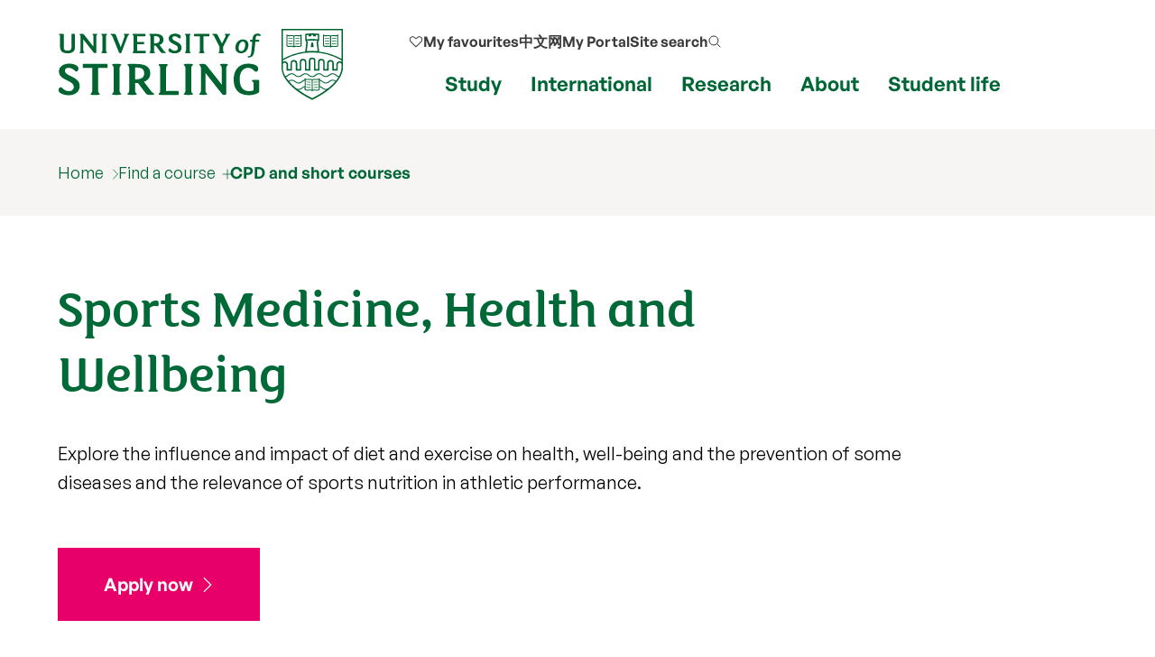

--- FILE ---
content_type: text/html; charset=UTF-8
request_url: https://www.stir.ac.uk/courses/cpd-short-courses/sports-medicine-health-and-wellbeing/
body_size: 14421
content:
<!DOCTYPE html>
<html lang="en">
<head>
	 
	<meta charset="utf-8">
	<meta http-equiv="x-ua-compatible" content="ie=edge">
	<meta name="viewport" content="width=device-width, initial-scale=1.0">
	<title>Sports Medicine, Health and Wellbeing  | Find a course | University of Stirling</title>
	
	<meta property="og:site_name" content="University of Stirling">
	<meta property="og:url" content="https://www.stir.ac.uk/courses/cpd-short-courses/sports-medicine-health-and-wellbeing/">
	<meta property="og:title" content="Sports Medicine, Health and Wellbeing | Find a course | University of Stirling">
	<meta property="og:image" content="https://www.stir.ac.uk/media/stirling/global-assets/landscape/og-airthrey-loch-1200x630.jpg">
	<meta property="og:image:width" content="1200">
	<meta property="og:image:height" content="630">
	<meta property="og:description" content="Learn about the world of sports medicine with our CPD course and explore the impact of diet, exercise, and sports nutrition on health, well-being, and performance. ">
	<meta name="stir.title" content="Sports Medicine, Health and Wellbeing">
	<meta name="description" content="Learn about the world of sports medicine with our CPD course and explore the impact of diet, exercise, and sports nutrition on health, well-being, and performance. " />
	<meta name="Page last modified" content="2025-05-20" />
	<meta property="article:published_time" content="2025-05-20">
	<link rel="canonical" href="https://www.stir.ac.uk/courses/cpd-short-courses/sports-medicine-health-and-wellbeing/">
	<meta name="stir.breadcrumb" content="Home > Find a course > CPD and short courses > Sports Medicine, Health and Wellbeing">
	<meta name="sid" content="27495">
	<meta name="addsearch-custom-field" data-type="integer" content="sid=27495"/>
	<meta name="addsearch-custom-field" data-type="keyword" content="breadcrumb=Home > Find a course > CPD and short courses > Sports Medicine, Health and Wellbeing"/>
	<meta name="chid" content="1">
	<meta name="t4name" content="Sports Medicine, Health and Wellbeing">
	<meta name="twitter:card" content="summary_large_image">
	<meta name="twitter:site" content="@StirUni">
	<meta name="twitter:title" content="Sports Medicine, Health and Wellbeing | Find a course | University of Stirling">
	<meta name="twitter:description" content="Learn about the world of sports medicine with our CPD course and explore the impact of diet, exercise, and sports nutrition on health, well-being, and performance. ">
	<link rel="icon" href="/favicon.ico" sizes="any">
	<link rel="icon" href="/favicon.svg" type="image/svg+xml">
	<link rel="apple-touch-icon" href="/apple-touch-icon.png">
	<link rel="manifest" href="/manifest.json">
	<meta name="theme-color" content="#006938">
	
	<link rel="preload" href="/media/dist/fonts/fsmaja/FSMajaWeb-Regular.woff" as="font" type="font/woff" crossorigin>
	<link rel="preload" href="/media/dist/fonts/general-sans/GeneralSans-Bold.ttf" as="font" type="font/ttf" crossorigin>
	<link rel="preload" href="/media/dist/fonts/general-sans/GeneralSans-Regular.ttf" as="font" type="font/ttf" crossorigin>
	<link rel="preload" href="/media/dist/fonts/fonts.css?v=7.1" as="style">
	<link rel="stylesheet" href="/media/dist/fonts/fonts.css?v=7.1">

	<link rel="preload" href="/media/dist/css/app.min.css?v=398.1" as="style">
	<link rel="stylesheet" href="/media/dist/css/app.min.css?v=398.1">

		<meta name="addsearch-custom-field" data-type="keyword" content="type=course"/>
	<meta name="addsearch-custom-field" data-type="text" content="level=module"/>
	<meta name="addsearch-custom-field" data-type="text" content="name=Sports Medicine, Health and Wellbeing"/>
	<meta name="addsearch-custom-field" data-type="text" content="subject=Sport"/>
	<meta name="addsearch-custom-field" data-type="text" content="faculty=Faculty of Health Sciences and Sport"/>
	<meta name="addsearch-custom-field" data-type="text" content="delivery=blended"/>
	

<script>
window.dataLayer = window.dataLayer || [];
window.dataLayer.push({
'event': 'course_view',
'course_id': '27495',
'course_title': 'Sports Medicine, Health and Wellbeing',
'course_faculty': 'Faculty of Health Sciences and Sport',
'study_level': 'CPD',
});
</script>
<script>
(function(w,d,s,l,i){w[l]=w[l]||[];w[l].push({'gtm.start':
new Date().getTime(),event:'gtm.js'});var f=d.getElementsByTagName(s)[0],
j=d.createElement(s),dl=l!='dataLayer'?'&l='+l:'';j.async=true;j.src=
'https://load.collect.stir.ac.uk/qguyvksw.js?id='+i+dl;f.parentNode.insertBefore(j,f);
})(window,document,'script','dataLayer','GTM-NLVN8V');
</script>
</head>
<body class="external-pages">
	<!--beginnoindex-->
	<nav class="skip-nav-btn" aria-label="Skip to content navigation"><a href="#content">skip to main content</a></nav>

	<!--
		MOBILE NAV
	-->
	<nav id="mobile-menu-2" class="c-mobile-menu u-bg-grey " aria-label="Mobile navigation">
        <a href="#" id="close_mobile_menu" class="closebtn" title="Close mobile menu">&times;</a>
        <ul class="sitemenu-2 no-bullet u-bg-white">
            <li class="u-underline u-energy-teal--light">
                <a href="/" class="button no-arrow button--left-align clear expanded u-m-0 text-left" data-action="go">
                    <div class="u-flex align-middle u-gap-16">
                        <span class="u-flex1">Home</span>
                        <span class="u-chevron-right u-icon"></span>
                    </div>
                </a>
            </li>
            <li class="u-underline u-energy-teal--light">
                <a href="/courses/" class="button no-arrow button--left-align clear expanded u-m-0 text-left">
                    <div class="u-flex align-middle u-gap-16">
                        <span class="u-flex1">
                            Find a course</span>
                        <span class="u-chevron-right u-icon"></span>
                    </div>
                </a>
            </li>
            <li class="u-underline u-energy-teal--light">
                <a href="/subjects/" class="button no-arrow button--left-align clear expanded u-m-0 text-left">
                    <div class="u-flex align-middle u-gap-16">
                        <span class="u-flex1">University courses by subject</span>
                        <span class="u-chevron-right u-icon"></span>
                    </div>
                </a>
            </li>
            <li class="u-underline u-energy-teal--light">
                <a href="/study/" class="button no-arrow button--left-align clear expanded u-m-0 text-left">
                    <div class="u-flex align-middle u-gap-16">
                        <span class="u-flex1">Study</span>
                        <span class="u-chevron-right u-icon"></span>
                    </div>
                </a>
            </li>
            <li class="u-underline u-energy-teal--light">
                <a href="/international/" class="button no-arrow button--left-align clear expanded u-m-0 text-left">
                    <div class="u-flex align-middle u-gap-16">
                        <span class="u-flex1">International</span>
                        <span class="u-chevron-right u-icon"></span>
                    </div>
                </a>
            </li>
            <li class="u-underline u-energy-teal--light">
                <a href="/research/" class="button no-arrow button--left-align clear expanded u-m-0 text-left">
                    <div class="u-flex align-middle u-gap-16">
                        <span class="u-flex1">Research</span>
                        <span class="u-chevron-right u-icon"></span>
                    </div>
                </a>
            </li>
            <li class="u-underline u-energy-teal--light">
                <a href="/about/" class="button no-arrow button--left-align clear expanded u-m-0 text-left">
                    <div class="u-flex align-middle u-gap-16">
                        <span class="u-flex1">About</span>
                        <span class="u-chevron-right u-icon"></span>
                    </div>
                </a>
            </li>
            <li class="u-underline u-energy-teal--light">
                <a href="/student-life/" class="button no-arrow button--left-align clear expanded u-m-0 text-left">
                    <div class="u-flex align-middle u-gap-16">
                        <span class="u-flex1">Student life</span>
                        <span class="u-chevron-right u-icon"></span>
                    </div>
                </a>
            </li>
            <li class="u-underline u-energy-teal--light">
                <a href="/clearing/" class="button no-arrow button--left-align clear expanded u-m-0 text-left">
                    <div class="u-flex align-middle u-gap-16">
                        <span class="u-flex1">
                            Clearing</span>
                        <span class="u-chevron-right u-icon"></span>
                    </div>
                </a>
            </li>

             <li class="u-underline u-energy-teal--light">
                  <a href="/news/" class="button no-arrow button--left-align clear expanded u-m-0 text-left">
                      <div class="u-flex align-middle u-gap-16">
                          <span class="u-flex1">
                              News</span>
                          <span class="u-chevron-right u-icon"></span>
                      </div>
                  </a>
              </li>
             <li class="u-underline u-energy-teal--light">
                  <a href="/events/" class="button no-arrow button--left-align clear expanded u-m-0 text-left">
                      <div class="u-flex align-middle u-gap-16">
                          <span class="u-flex1">
                              Events</span>
                          <span class="u-chevron-right u-icon"></span>
                      </div>
                  </a>
              </li>
        </ul>

        <!-- Secondary popular links -->
        <ul class="slidemenu__other-links no-bullet u-p-3 u-flex u-mt-2  flex-dir-column u-gap-16">
             <li class=" text-sm">
                <a href="/favourites/" rel="nofollow" class="u-flex u-gap-16 align-middle u-svg-24">
                       <svg version="1.1" data-stiricon="heart-inactive" fill="currentColor" viewBox="0 0 50 50" class="svg-icon">
              <path d="M44.1,10.1c-4.5-4.3-11.7-4.2-16,0.2L25,13.4l-3.3-3.3c-2.2-2.1-5-3.2-8-3.2c0,0-0.1,0-0.1,0c-3,0-5.8,1.2-7.9,3.4
               c-4.3,4.5-4.2,11.7,0.2,16l18.1,18.1c0.5,0.5,1.6,0.5,2.1,0l17.9-17.9c0.1-0.2,0.3-0.4,0.5-0.5c2-2.2,3.1-5,3.1-7.9
               C47.5,15,46.3,12.2,44.1,10.1z M42,24.2l-17,17l-17-17c-3.3-3.3-3.3-8.6,0-11.8c1.6-1.6,3.7-2.4,5.9-2.4c2.2-0.1,4.4,0.8,6,2.5
               l4.1,4.1c0.6,0.6,1.5,0.6,2.1,0l4.2-4.2c3.4-3.2,8.5-3.2,11.8,0C45.3,15.6,45.3,20.9,42,24.2z"></path>
</svg> 
                    <span>My favourites</span></a>
            </li>

            <li class="text-sm">                
                   <a href="https://portal.stir.ac.uk/my-portal.jsp" rel="nofollow" class="u-flex u-gap-16 align-middle u-svg-24">
                    <svg xmlns="http://www.w3.org/2000/svg" fill="none" viewBox="0 0 24 24" stroke-width="1.2"
                        stroke="currentColor">
                        <path stroke-linecap="round" stroke-linejoin="round"
                            d="M16.5 10.5V6.75a4.5 4.5 0 1 0-9 0v3.75m-.75 11.25h10.5a2.25 2.25 0 0 0 2.25-2.25v-6.75a2.25 2.25 0 0 0-2.25-2.25H6.75a2.25 2.25 0 0 0-2.25 2.25v6.75a2.25 2.25 0 0 0 2.25 2.25Z" />
                    </svg>
                    <span>My Portal</span></a>
            </li>

            <li class=" text-sm">
                <a href="/about/contact-us/" class="u-flex u-gap-16 align-middle u-svg-24">
                    <svg xmlns="http://www.w3.org/2000/svg" fill="none" viewBox="0 0 24 24" stroke-width="1.2" stroke="currentColor">
                        <path stroke-linecap="round" stroke-linejoin="round"
                            d="M2.25 6.75c0 8.284 6.716 15 15 15h2.25a2.25 2.25 0 0 0 2.25-2.25v-1.372c0-.516-.351-.966-.852-1.091l-4.423-1.106c-.44-.11-.902.055-1.173.417l-.97 1.293c-.282.376-.769.542-1.21.38a12.035 12.035 0 0 1-7.143-7.143c-.162-.441.004-.928.38-1.21l1.293-.97c.363-.271.527-.734.417-1.173L6.963 3.102a1.125 1.125 0 0 0-1.091-.852H4.5A2.25 2.25 0 0 0 2.25 4.5v2.25Z" />
                    </svg>
                    <span>My Contact</span></a>
            </li>

            <li class="text-sm">                
                  <a href="/search/" class="u-flex u-gap-16 align-middle u-svg-24">
                    <svg xmlns="http://www.w3.org/2000/svg" fill="none" viewBox="0 0 24 24" stroke-width="1.2" stroke="currentColor">
                        <path stroke-linecap="round" stroke-linejoin="round"
                            d="m21 21-5.197-5.197m0 0A7.5 7.5 0 1 0 5.196 5.196a7.5 7.5 0 0 0 10.607 10.607Z" />
                    </svg>
                    <span>Search our site</span></a>
             </li>
            
            <li class="text-sm">
                <a href="http://stirlinguni.cn/" data-microsite="cn" class="u-flex u-gap-16 align-middle u-svg-24">
                    <svg xmlns="http://www.w3.org/2000/svg" fill="none" viewBox="0 0 24 24" stroke-width="1.2" stroke="currentColor">
                        <path stroke-linecap="round" stroke-linejoin="round"
                            d="M12 21a9.004 9.004 0 0 0 8.716-6.747M12 21a9.004 9.004 0 0 1-8.716-6.747M12 21c2.485 0 4.5-4.03 4.5-9S14.485 3 12 3m0 18c-2.485 0-4.5-4.03-4.5-9S9.515 3 12 3m0 0a8.997 8.997 0 0 1 7.843 4.582M12 3a8.997 8.997 0 0 0-7.843 4.582m15.686 0A11.953 11.953 0 0 1 12 10.5c-2.998 0-5.74-1.1-7.843-2.918m15.686 0A8.959 8.959 0 0 1 21 12c0 .778-.099 1.533-.284 2.253m0 0A17.919 17.919 0 0 1 12 16.5c-3.162 0-6.133-.815-8.716-2.247m0 0A9.015 9.015 0 0 1 3 12c0-1.605.42-3.113 1.157-4.418" />
                    </svg>
                    <span>中文网</span></a>
            </li>
        </ul>
    </nav>

	<!--
		MAIN HEADER
	-->
	<header class="c-header" id="layout-header" aria-label="Main header">
			<div class="grid-x grid-container">
				<div class="cell large-4 medium-4 small-8">
	<a href="/" title="University of Stirling">
             <img src="https://pxl-v6-stiracuk.terminalfour.net/prod01/cdn/media/dist/css/images/logos/logo.svg" alt="University of Stirling" class="c-site-logo">
        </a>
</div>
				<nav aria-label="primary" class="cell large-8 medium-8 small-4 u-flex align-right">
					<div class="u-flex flex-dir-column align-bottom align-center">
						<ul class="c-header-nav--secondary u-font-semibold u-flex align-middle ">

                            <!-- My Favourites -->
                           <li class="c-header-nav__item show-for-large u-relative">
                                <a class="c-header-nav__link u-flex align-middle u-gap-8 u-svg-16" href="/favourites/">
                                   <svg version="1.1" data-stiricon="heart-inactive" fill="currentColor" viewBox="0 0 50 50" class="svg-icon">
              <path d="M44.1,10.1c-4.5-4.3-11.7-4.2-16,0.2L25,13.4l-3.3-3.3c-2.2-2.1-5-3.2-8-3.2c0,0-0.1,0-0.1,0c-3,0-5.8,1.2-7.9,3.4
               c-4.3,4.5-4.2,11.7,0.2,16l18.1,18.1c0.5,0.5,1.6,0.5,2.1,0l17.9-17.9c0.1-0.2,0.3-0.4,0.5-0.5c2-2.2,3.1-5,3.1-7.9
               C47.5,15,46.3,12.2,44.1,10.1z M42,24.2l-17,17l-17-17c-3.3-3.3-3.3-8.6,0-11.8c1.6-1.6,3.7-2.4,5.9-2.4c2.2-0.1,4.4,0.8,6,2.5
               l4.1,4.1c0.6,0.6,1.5,0.6,2.1,0l4.2-4.2c3.4-3.2,8.5-3.2,11.8,0C45.3,15.6,45.3,20.9,42,24.2z"></path>
</svg> 
                                     <span>My favourites</span></a>
                            </li>

                                                        <!-- China microsite -->
							<li class="c-header-nav__item show-for-medium">
								<a class=c-header-nav__link href="https://stirlinguni.cn/" data-microsite="cn">中文网</a>
							</li>

                                                         <!-- My Portal -->
							<li class="c-header-nav__item show-for-large">
								<a class=c-header-nav__link href="https://portal.stir.ac.uk/my-portal.jsp" rel="nofollow" id="header-portal__button">My Portal</a>
							</li>

                                                        <!-- Search -->
							<li class="c-header-nav__item u-flex">
								<a class="c-header-nav__link u-flex align-middle u-gap-8" id="header-search__button" href="/search/">
									<span class="show-for-medium">Site search</span>
									<span class="show-for-small-only show-for-sr">Site search</span>

                                    <svg xmlns="http://www.w3.org/2000/svg" fill="none" viewBox="0 0 24 24"
                                        stroke-width="1.5" stroke="#333" class="svg-icon u-svg-16 hide-for-medium-only hide-for-small-only">
                                        <path stroke-linecap="round" stroke-linejoin="round"
                                            d="m21 21-5.197-5.197m0 0A7.5 7.5 0 1 0 5.196 5.196a7.5 7.5 0 0 0 10.607 10.607Z" />
                                    </svg>
                                    <svg xmlns="http://www.w3.org/2000/svg" fill="none" viewBox="0 0 24 24"  stroke-width="1.5" stroke="#333" class="svg-icon u-svg-24 hide-for-large">
                                        <path stroke-linecap="round" stroke-linejoin="round"
                                            d="m21 21-5.197-5.197m0 0A7.5 7.5 0 1 0 5.196 5.196a7.5 7.5 0 0 0 10.607 10.607Z" />
                                    </svg>
								</a>
							</li>

                            <!-- Burger -->
                            <li class="c-header-nav__item u-flex hide-for-xlarge">
                                <a href="#" id="open_mobile_menu" class="u-flex align-middle">
                                    <span class="show-for-sr">Show/hide mobile menu</span>

                                    <svg xmlns="http://www.w3.org/2000/svg" fill="none" viewBox="0 0 24 24"
                                        stroke-width="1.5" stroke="#333" class="u-svg-40 u-relative ">
                                        <path stroke-linecap="round" stroke-linejoin="round"
                                            d="M3.75 6.75h16.5M3.75 12h16.5m-16.5 5.25h16.5" />
                                    </svg>
                                </a>
                            </li>
						</ul>

                                                 <!-- Mega menu links -->
						<ul class="c-header-nav c-header-nav--primary u-font-bold show-for-xlarge u-mb-0">
							<li class=c-header-nav__item>
								<a class=c-header-nav__link data-menu-id=mm__study href="/study/">Study</a>
							</li>
							<li class=c-header-nav__item>
								<a class=c-header-nav__link data-menu-id=mm__international href="/international/">International</a>
							</li>
							<li class=c-header-nav__item>
								<a class=c-header-nav__link data-menu-id=mm__research href="/research/">Research</a>
							</li>
							<li class=c-header-nav__item>
								<a class=c-header-nav__link data-menu-id=mm__about href="/about/">About</a>
							</li>
							<li class=c-header-nav__item>
								<a class=c-header-nav__link data-menu-id=mm__student-life href="/student-life/">Student life</a>
							</li>
						</ul>
					</div>
</nav>

			</div>
		        <form id="header-search" class="c-header-search" aria-hidden="true"
            aria-label="Popup for site search field" method="get" action="https://search.stir.ac.uk/s/search.html?collection=stir-main"
            data-js-action="/search/">
            <!--  <input type="hidden" name="collection" value="external">-->
            <!-- <input type="hidden" name="meta_group_not" value="internal"> -->

            <div class="overlay"></div>
            <div class="content">
                <div class="grid-container">
                    <div class="grid-x">
                        <div class="small-12 small-12 cell c-header-search__input-wrapper">

                            <label class="show-for-sr" for="header-search__query">Site search</label>
                            <input type="search" name="query" id="header-search__query" class="c-header-search__query"
                                autocomplete="off" placeholder="Site search" tabindex="-1">

                            <button class="button no-arrow u-m-0 u-p-1 u-min-w-none" type="submit" title="submit search term" aria-label="submit" tabindex="-1">
                                 <svg xmlns="http://www.w3.org/2000/svg" fill="none" viewBox="0 0 24 24"
                                    stroke-width="1.5" stroke="currentColor" class="svg-icon u-svg-24 ">
                                    <path stroke-linecap="round" stroke-linejoin="round"
                                        d="m21 21-5.197-5.197m0 0A7.5 7.5 0 1 0 5.196 5.196a7.5 7.5 0 0 0 10.607 10.607Z" />
                                </svg>
                            </button>
                        </div>
                    </div>
                </div>

                <div class="u-bg-grey">
                    <div class="grid-container">
                        <div class="grid-x">
                            <div class="small-12 small-12 cell u-relative">

                                <div id="header-search__wrapper" class="c-header-search__wrapper hide-for-small-only"
                                    aria-hidden="true">
                                    <div id="header-search__results" class="grid-x c-header-search__results">
                                        <div class="cell medium-4 c-header-search__column c-header-search__suggestions">
                                        </div>

                                        <div class="cell medium-4 c-header-search__column c-header-search__news">
                                        </div>

                                        <div class="cell medium-4 c-header-search__column c-header-search__courses">
                                        </div>
                                    </div>
                                    <div id="header-search__loading" class="c-search-loading">
                                        <div class="c-search-loading__spinner"></div>
                                        <span class="show-for-sr">Loading...</span>
                                    </div>
                                </div>
                            </div>
                        </div>
                    </div>
                </div>
            </div>
        </form>
		<nav id="megamenu__container" aria-label="primary navigation submenu"></nav>
	</header>

	<!--
		BREADCRUMB
	-->
	<!-- 
	<nav aria-label="breadcrumb" class="breadcrumbs-container u-bg-grey">
		<div class="grid-x grid-container">
			<div class="cell">
				<ul class="breadcrumbs">
					<li><a href="/" title="home page">
						<span class="hide-for-medium">
							<svg xmlns="http://www.w3.org/2000/svg" fill="none" viewBox="0 0 24 24" stroke-width="1.2" stroke="currentColor" class="home-icon">
								<path stroke-linecap="round" stroke-linejoin="round" d="m2.25 12 8.954-8.955c.44-.439 1.152-.439 1.591 0L21.75 12M4.5 9.75v10.125c0 .621.504 1.125 1.125 1.125H9.75v-4.875c0-.621.504-1.125 1.125-1.125h2.25c.621 0 1.125.504 1.125 1.125V21h4.125c.621 0 1.125-.504 1.125-1.125V9.75M8.25 21h8.25" />
							</svg>
						</span>
						<span class=show-for-medium>Home</span></a></li>
					<li><a href="/courses/">Find a course</a><ul><li><a href="/courses/ug/">Undergraduate courses</a></li><li><a href="/courses/pg-taught/">Postgraduate taught courses</a></li><li><a href="/courses/postgraduate-research-degrees/">Postgraduate research degrees</a></li><li><a href="/courses/cpd-short-courses/">CPD and short courses</a></li></ul></li>
					<li><a href="/courses/cpd-short-courses/">CPD and short courses</a><ul><li><a href="/courses/cpd-short-courses/adult-support-and-protection/">Adult Support and Protection</a></li><li><a href="/courses/cpd-short-courses/advanced-clinical-assessment-and-examination/">Advanced Clinical Assessment and Examination</a></li><li><a href="/courses/cpd-short-courses/advanced-practice/">Advanced Practice</a></li><li><a href="/courses/cpd-short-courses/advancing-professional-practice/">Advancing Professional Practice</a></li><li><a href="/courses/cpd-short-courses/an-integrated-approach-to-frailty/">An Integrated Approach to Frailty</a></li><li><a href="/courses/cpd-short-courses/applied-epidemiology/">Applied Epidemiology</a></li><li><a href="/courses/cpd-short-courses/applied-exercise-physiology/">Applied Exercise Physiology</a></li><li><a href="/courses/cpd-short-courses/assessing-and-managing-symptoms-in-palliative-care/">Assessing and Managing Symptoms in Palliative Care</a></li><li><a href="/courses/cpd-short-courses/child-health-and-wellbeing-in-a-global-society/">Child Health and Wellbeing in a Global Society</a></li><li><a href="/courses/cpd-short-courses/coaching-as-learning/">Coaching as Learning</a></li><li><a href="/courses/cpd-short-courses/coaching-concepts/">Coaching Concepts</a></li><li><a href="/courses/cpd-short-courses/compassionate-leadership-research-and-innovation/">Compassionate Leadership, Research and Innovation</a></li><li><a href="/courses/cpd-short-courses/creating-engaging-practice/">Creating Engaging Practice</a></li><li><a href="/courses/cpd-short-courses/critical-approaches-to-leadership-and-management-in-health-and-social-services/">Critical approaches to leadership and management in health and social services</a></li><li><a href="/courses/cpd-short-courses/dementia-space-place/">Dementia, Space and Place</a></li><li><a href="/courses/cpd-short-courses/diagnosis-and-decision-making-in-advanced-practice/">Diagnosis and Decision Making in Advanced Practice</a></li><li><a href="/courses/cpd-short-courses/exploring-the-theory-and-practice-of-psychological-trauma/">Exploring the Theory and Practice of Psychological Trauma</a></li><li><a href="/courses/cpd-short-courses/fish-health-and-welfare/">Fish Health and Welfare</a></li><li><a href="/courses/cpd-short-courses/focused-advanced-clinical-assessment-and-examination/">Focused Advanced Clinical Assessment and Examination</a></li><li><a href="/courses/cpd-short-courses/gateway-to-further-study/">Gateway to Further Study</a></li><li><a href="/courses/cpd-short-courses/health-and-wellbeing-of-people-with-dementia/">Health and Wellbeing of People with Dementia</a></li><li><a href="/courses/cpd-short-courses/health-promotion-and-behaviour-change/">Health Promotion and Behaviour Change</a></li><li><a href="/courses/cpd-short-courses/heritage-identity-and-place/">Heritage, Identity and Place</a></li><li><a href="/courses/cpd-short-courses/huntingtons-disease-an-enabling-approach-to-supporting-families/">Huntingtons disease: an enabling approach to supporting families</a></li><li><a href="/courses/cpd-short-courses/identifying-and-solving-problems-in-sport-coaching/">Identifying and solving problems in sport coaching</a></li><li><a href="/courses/cpd-short-courses/improving-quality-through-work-based-learning/">Improving quality through work-based learning</a></li><li><a href="/courses/cpd-short-courses/living-well-and-managing-long-term-conditions/">Living Well and Managing Long Term Conditions	</a></li><li><a href="/courses/cpd-short-courses/mental-health-everyones-business/">Mental Health, Everyone&rsquo;s Business</a></li><li><a href="/courses/cpd-short-courses/participatory-approaches-in-dementia-policy-and-practice/">Participatory Approaches in Dementia Policy and Practice</a></li><li><a href="/courses/cpd-short-courses/physiology-of-sport-and-exercise/">Physiology of Sport and Exercise</a></li><li><a href="/courses/cpd-short-courses/prescribing-for-healthcare-professionals-adp/">Prescribing for Healthcare Professionals (Advancing Practice)</a></li><li><a href="/courses/cpd-short-courses/principles-of-public-health-nursing-practice/">Principles of Public Health Nursing Practice</a></li><li><a href="/courses/cpd-short-courses/professional-leadership/">Professional Leadership</a></li><li><a href="/courses/cpd-short-courses/professional-supervision/">Professional Supervision</a></li><li><a href="/courses/cpd-short-courses/public-health-policy/">Public Health Policy</a></li><li><a href="/courses/cpd-short-courses/public-health-practice/">Public Health Practice</a></li><li><a href="/courses/cpd-short-courses/public-health-research/">Public Health Research</a></li><li><a href="/courses/cpd-short-courses/qualitative-research-and-analysis/">Qualitative Research and Analysis</a></li><li><a href="/courses/cpd-short-courses/quantitative-research-and-analysis/">Quantitative Research and Analysis</a></li><li><a href="/courses/cpd-short-courses/research-ethics-and-governance/">Research Ethics and Governance</a></li><li><a href="/courses/cpd-short-courses/research-in-practice/">Research in Practice</a></li><li><a href="/courses/cpd-short-courses/safeguarding-children-building-effective-health-visiting-practice/">Safeguarding Children: Building Effective Health Visiting Practice</a></li><li><a href="/courses/cpd-short-courses/skills-for-knowledge-enquiry/">Skills for Knowledge Enquiry</a></li><li><span class="currentsection">Sports Medicine, Health and Wellbeing</span></li><li><a href="/courses/cpd-short-courses/study-design-for-health-research/">Study Design for Health Research</a></li><li><a href="/courses/cpd-short-courses/supporting-families-with-complex-health-and-enhanced-support-needs/">Supporting Families with Complex Health and Enhanced Support Needs</a></li><li><a href="/courses/cpd-short-courses/the-coaching-process/">The Coaching Process</a></li><li><a href="/courses/cpd-short-courses/tissue-viability/">Tissue Viability</a></li><li><a href="/courses/cpd-short-courses/understanding-and-assessing-pain/">Understanding and Assessing Pain</a></li><li><a href="/courses/cpd-short-courses/understanding-performance/">Understanding Performance</a></li><li><a href="/courses/cpd-short-courses/understanding-performers-psychological-perspectives/">Understanding Performers: Psychological Perspectives</a></li></ul></li>
					<li><a href="/courses/cpd-short-courses/sports-medicine-health-and-wellbeing/">Sports Medicine, Health and Wellbeing</a></li>
					<li></li>
					<li></li>
					<li></li>
					<li></li>
					<li></li>
					<li></li>
					<li></li>
				</ul>
			</div>
		</div>
	</nav>
	-->
<nav aria-label="breadcrumb" class="breadcrumbs-container u-bg-grey show-for-large">
        <div class="grid-container">
            <div class="grid-x grid-padding-x">
                <div class="cell">
                   
                        <ul class="breadcrumbs">
                            <li><a href="/">Home</a></li>
                            <li><a href="/courses/">Find a course</a><ul><li><a href="/courses/ug/">Undergraduate courses</a></li><li><a href="/courses/pg-taught/">Postgraduate taught courses</a></li><li><a href="/courses/postgraduate-research-degrees/">Postgraduate research degrees</a></li><li><a href="/courses/cpd-short-courses/">CPD and short courses</a></li></ul></li>
                            <li><a href="/courses/cpd-short-courses/">CPD and short courses</a></li>
                            <li></li>
                            <li></li>
                            <li></li>
                            <li></li>
                            <li></li>
                            <li></li>
                            <li></li>
                            <li></li>
                        </ul>
                  
                </div>
            </div>
        </div>
</nav>

	<!--endnoindex-->

	<!-- 
		MAIN CONTENT 
	-->
	<main class="wrapper-content" aria-label="Main content" id="content">
		<div class="grid-x grid-container">
			
			<!-- 
			<div class="cell medium-10 small-12 u-padding-y"> 
				<h1 class="u-m-0 u-heritage-green">Sports Medicine, Health and Wellbeing</h1>
			</div>
			-->
<!-- TITLE + LEAD + BUTTONS -->
    <div class="cell large-10 u-margin-y">       <h1 class="c-course-heading u-heritage-green">Sports Medicine, Health and Wellbeing</h1><div class=" u-lede"><p>Explore the influence and impact of diet and exercise on health, well-being and the prevention of some diseases and the relevance of sports nutrition in athletic performance.</p></div><a href="https://portal.stir.ac.uk/student/course-application/ugd/application.jsp?crsCode=UDX-MODULES&modCode=SPSU9SM" class="u-mt-2 button energy-pink">Apply now</a><div class="flex-container u-gap u-mb-1 u-mt-2 flex-dir-column medium-flex-dir-row"><div data-nodeid="coursefavsbtn" class="flex-container u-gap" data-id="27495" data-favsurl=""></div></div>    </div>

	</div>
</div>

<!-- KEY FACTS -->
<section class="c-course-datasheet" aria-label="CPD module: key facts">
            <div class="grid-container">
                <div class="grid-x grid-padding-x">
                    <div class="small-12 cell u-white--all">
                        <h2 class="c-facts__heading ">Key facts</h2>
                        <ul class="c-facts__facts c-facts__no-icon">
                            <li><strong>Module code</strong>SPSU9SM</li>

                    		<li><strong>Start date</strong> 15 Sep 2025 </li>
                          
                            <!-- t4 type="content" name="Application Deadline" output="selective-output" modifiers="striptags,htmlentities" date_format="d MMM yyyy" format="<li><strong>Application deadline</strong>$value</li>" / -->
							<!-- t4 type="content" name="Application Deadline" output="selective-output" process-format="true" format="<li><strong>Application deadline</strong>$value</li>" date_format="d MMM yyyy" / -->
							<li><strong>Application deadline</strong>1 Sep 2025</li>

                            <li><strong>Duration</strong>11 weeks</li>
                  
                     		
                          
                     		
                     		

                     		<li><strong>Credit value SCQF</strong> 20</li>
                     		<li><strong>SCQF level</strong> Level 9</li>
                     		

                    		<li><strong>Fees</strong> Scotland: &pound;303; Rest of UK/RoI: &pound;1,542; International: &pound;3,733</li>

                    		<li><strong>Mode of study</strong> <span class=" u-sentence-case u-inline-block " >full time</span></li>
                          
                          <li><strong>Delivery</strong> <span class=" u-sentence-case u-inline-block " >blended</span></li>

                    		
                        </ul>
                    </div>
                </div>
            </div>
</section>





<section class="u-padding-top" aria-label="Module overview">
  	<div class="grid-container">
  		<div class="grid-x grid-padding-x">
 
  <!-- OVERVIEW -->
  <div class="cell large-10 small-12 u-padding-bottom ">   
  		<h2>Overview</h2>

  		<p>In this module, students will explore the influence and impact of diet and exercise on health, well-being and the prevention of some diseases and the relevance of sports nutrition in athletic performance. The lecturers on the module include an expert on exercise physiology and muscle biology and a sports dietitian with experience working with professional athletes and industry.</p>
          
   		<h3 class="header-stripped u-header--margin-stripped u-pt-1">Flexible learning</h3><p>This short course forms part of the <a href="/courses/ug/sport-exercise-science/">BSc (Hons) Sport and Exercise Science</a>. You can study other stand-alone continuing professional development (CPD) short courses from this degree:</p><ul><li><a href="/courses/cpd-short-courses/physiology-of-sport-and-exercise/">Physiology of Sport and Exercise</a></li></ul><p>If you’re interested in studying more than one module from this course, please email our Admissions team at <a href="mailto:postgraduate.admissions@stir.ac.uk">postgraduate.admissions@stir.ac.uk</a> to discuss your course of study.</p>
  </div>
   
  <!-- Partner logo -->
  


  <!-- Video -->
  

  <!-- Further info accordions -->
  <div class="cell large-12 medium-12 small-12 u-padding-y u-bg-grey bg-grey u-bleed">
    

              
   <!-- Entrance Requirements - text/inject-js-2 --> 
	<div data-behaviour=accordion ><h2>Entrance requirements</h2><div><p>Students will need to have taken the following modules:</p>
<ul>
<li>Anatomy and Physiology 1;</li>
<li>Anatomy and Physiology 2.</li>
</ul> <h3>English language requirements</h3><p>If English is not your first language you must have one of the following qualifications as evidence of your English language skills:</p>

<ul>
<li>IELTS Academic or UKVI 6.0 with a minimum of 5.5 in each sub-skill.</li>
<li>Pearson Test of English (Academic) 60 overall with a minimum of 59 in each sub-skill.</li>
<li>IBT TOEFL 80 overall with a minimum of 18 in reading, 17 in writing, 17 in listening and 20 in speaking.</li>
</ul><!-- Text with Heading --> 
<div class="cell small-12  medium-12 large-12  " id="d.en.172081" > 
<div class="c-wysiwyg-content"><p>See our <a href="/international/international-students/english-language-requirements/">information on English language requirements</a> for more details on the language tests we accept and options to waive these requirements.</p></div> 
</div> 
<!-- End Text with Heading --></div></div>
    
          <!--t4 type="content" name="Entrance Requirements" output="selective-output" modifiers="medialibrary,nav_sections" format="<div data-behaviour=accordion ><h2>Entrance requirements</h2><div >$value</div></div>" / -->

          <!-- Funding -->
          

          <!-- Objectives -->
          <div data-behaviour=accordion ><h2>Objectives</h2><div ><p>On completion of this module students&nbsp;will be able to:</p>
<ul>
<li>Demonstrate a critical understanding of the relationship between nutrition, physical activity, and health and be able to advise the general population on healthy food/activity choices.</li>
<li>Describe the methods and analysis available for assessing energy intake, energy expenditure and body composition.</li>
<li>Demonstrate a variety of skills and techniques that are specialised to measure body composition.</li>
<li>Interpret and critically evaluate the data from different methods of assessing energy intake and output.</li>
<li>Present an analysis of nutrition/activity datasets through a scientific report.</li>
</ul></div></div>

          <!-- Structure and Content -->
          

          <!-- Delivery and Assessment -->
          <div data-behaviour=accordion ><h2>Delivery and assessment</h2><div ><p>The lectures will be delivered online. Practical skill lab sessions and seminars will be face to face. The module will be assessed through coursework (1 summative, 1 formative) and final exam (essay type questions - summative).</p></div></div>

          <!-- Dates on Campus -->
          <div data-behaviour=accordion ><h2>Dates on campus</h2><div ><p>Every week there will be a two-hour session (not mandatory) plus two seminars and two practical skills labs (mandatory).</p>
<p>For the mandatory sessions, <wbr />students will choose the day of their preference in those weeks: Tuesday, Wednesday, Thursday or Friday.</p></div></div>

          <!-- Module Coordinator -->
          <div data-behaviour=accordion ><h2>Module coordinator</h2><div ><p>Dr Nidia Rodriguez-Sanchez</p></div></div>

          <!-- Employability -->
          
 
</div>


  <!-- NEXT STEPS -->
  <div class="cell small-12 text-center u-padding-top">
      <h2 class="header-stripped">What next?</h2>
  </div>
          
  <!-- Apply now sID -->
  

  <!-- Apply now URL -->
  <div class="cell medium-offset-3 medium-6 small-12"><a href="https://portal.stir.ac.uk/student/course-application/ugd/application.jsp?crsCode=UDX-MODULES&modCode=SPSU9SM" class="button expanded energy-pink">Apply now</a></div>

<div class="cell small-12 text-center u-padding-bottom"><a href="/courses/?f.Level|level=module" class="c-link">View all CPD and short courses</a></div>
          
            <div class="cell large-12 medium-12 small-12 u-padding-bottom u-bg-medium-mink bg-medium-mink u-bleed u-white--all">
				<div class="grid-x grid-padding-x">
						
	<!-- Contact Box -->
 	<div class="cell  u-padding-top">
  		<div class="grid-x ">  
        	<div class="cell large-12 medium-12 small-12 text-center">
      			<h2 class="header-stripped u-mb-2">
                  <!-- Contact us --> Contact us
              	</h2>
              	<div class="u-mb-2">
            		<p>If you have any questions about entry requirements for our continuing professional development and short&nbsp;courses, contact our Admissions team.</p>
              	</div>
      		</div>
      	</div>
      
      <!-- buttons -->
      	<div class="grid-x ">
            <div class="cell small-12 u-flex align-center">
               <nav aria-label="Contact us actions" class="u-gap-32 u-grid-equal-cols u-grid ">
                 
             	
        	<a class=" button no-arrow x-large heritage-green expanded u-flex1 u-w-full " href="tel:+44 (0) 1786 466 655">
        		<span class="show-for-small-only">Call</span>
                <span class="show-for-medium">
					<div class="flex-container align-middle align-center u-gap u-font-normal">
                    	<span class="uos-telephone show-for-medium icon--medium"></span> +44 (0) 1786 466 655
                    </div>
				</span>
        	</a> 
             
          	 
        	<a class=" button no-arrow x-large heritage-green expanded u-flex1 u-w-full  " href="mailto:postgraduate.admissions@stir.ac.uk " data-component="genericemailbutton">
        		<span class="show-for-small-only">Email</span>
                <span class="show-for-medium">
					<div class="flex-container align-middle align-center u-gap u-font-normal">
						<span class="uos-email show-for-medium icon--medium"></span> postgraduate.admissions@stir.ac.uk 
					</div>
				</span> 
        	</a> 
             </nav>
          </div>
        	
      	</div>
      </div>
	<!-- End Contact Box --> 
<!-- Text with Heading --> 
<div class="cell small-12  medium-12   " id="d.en.156411" > 
<div class="c-wysiwyg-content"><p class="text-center">For all other questions, please use our enquiry form.</p></div> 
</div> 
<!-- End Text with Heading --> 
<!-- CTA --><div class="cell text-center     "><a href="https://portal.stir.ac.uk/student/enquiry/ask.jsp?ari=PG" class="c-link" id="cta-156410">Ask a question</a></div><!-- End CTA -->
              </div>
          </div>

        </div>
    </div>
</section>

<div class="grid-container">
	<div class="grid-x grid-padding-x ">         
						</div>
			</main>
			
			<!--beginnoindex-->
    	<!-- 
				 MAIN FOOTER 
				-->
			<footer aria-label="Main footer">
    			<div class="u-bg-dark-mink  u-padding-y u-clip" id="site-footer">
	<div class="u-gap u-grid-5-cols grid-container">
		    <div>
                    <p class="text-md"><strong>Follow us</strong></p>
                    <div class="site-footer_follow u-flex u-text-regular align-middle">
                        <a href="https://www.facebook.com/universityofstirling/">
                            <span class="show-for-sr">Facebook</span>
                            <svg class="svg-icon" viewBox="0 0 64 64" fill="#fff" width="22" height="22">
                                <path
                                    d="M34.048 61.44h-28.16c-1.92 0-3.328-1.408-3.328-3.2v-52.48c0-1.792 1.408-3.2 3.2-3.2h52.352c1.92 0 3.328 1.408 3.328 3.2v52.352c0 1.792-1.408 3.2-3.2 3.2h-15.104v-22.656h7.68l1.152-8.832h-8.832v-5.632c0-2.56 0.768-4.352 4.352-4.352h4.736v-8.064c-0.768-0.128-3.584-0.384-6.912-0.384-6.784 0-11.392 4.096-11.392 11.776v6.528h-7.68v8.832h7.68v22.912z">
                                </path>
                            </svg>
                        </a>

                        <a href="https://www.instagram.com/universityofstirling/">
                            <span class="show-for-sr">Instagram</span>
                            <svg version="1.1" width="24" height="24" fill="#fff" viewBox="0 0 56.7 56.7">
                                <g>
                                    <path d="M28.2,16.7c-7,0-12.8,5.7-12.8,12.8s5.7,12.8,12.8,12.8S41,36.5,41,29.5S35.2,16.7,28.2,16.7z M28.2,37.7
		c-4.5,0-8.2-3.7-8.2-8.2s3.7-8.2,8.2-8.2s8.2,3.7,8.2,8.2S32.7,37.7,28.2,37.7z" />
                                    <circle cx="41.5" cy="16.4" r="2.9" />
                                    <path d="M49,8.9c-2.6-2.7-6.3-4.1-10.5-4.1H17.9c-8.7,0-14.5,5.8-14.5,14.5v20.5c0,4.3,1.4,8,4.2,10.7c2.7,2.6,6.3,3.9,10.4,3.9
		h20.4c4.3,0,7.9-1.4,10.5-3.9c2.7-2.6,4.1-6.3,4.1-10.6V19.3C53,15.1,51.6,11.5,49,8.9z M48.6,39.9c0,3.1-1.1,5.6-2.9,7.3
		s-4.3,2.6-7.3,2.6H18c-3,0-5.5-0.9-7.3-2.6C8.9,45.4,8,42.9,8,39.8V19.3c0-3,0.9-5.5,2.7-7.3c1.7-1.7,4.3-2.6,7.3-2.6h20.6
		c3,0,5.5,0.9,7.3,2.7c1.7,1.8,2.7,4.3,2.7,7.2V39.9L48.6,39.9z" />
                                </g>
                            </svg>

                        </a>

                        <a href="https://x.com/StirUni">
                            <span class="show-for-sr">X</span>
                            <svg width="18" height="18" viewBox="0 0 1200 1227" fill="none"
                                xmlns="http://www.w3.org/2000/svg">
                                <path
                                    d="M714.163 519.284L1160.89 0H1055.03L667.137 450.887L357.328 0H0L468.492 681.821L0 1226.37H105.866L515.491 750.218L842.672 1226.37H1200L714.137 519.284H714.163ZM569.165 687.828L521.697 619.934L144.011 79.6944H306.615L611.412 515.685L658.88 583.579L1055.08 1150.3H892.476L569.165 687.854V687.828Z"
                                    fill="white" />
                            </svg>
                        </a>

                        <a href="https://www.youtube.com/user/UniversityOfStirling">
                            <span class="show-for-sr">YouTube</span>
                            <svg width="22" height="22" fill="#fff" viewBox="0 0 56.693 56.693"
                                xmlns="http://www.w3.org/2000/svg">
                                <g>
                                    <path
                                        d="M43.911,28.21H12.782c-4.948,0-8.959,4.015-8.959,8.962v7.201c0,4.947,4.011,8.961,8.959,8.961h31.129   c4.947,0,8.959-4.014,8.959-8.961v-7.201C52.87,32.225,48.858,28.21,43.911,28.21z M19.322,33.816h-2.894v14.38h-2.796v-14.38   H10.74V31.37h8.582V33.816z M27.497,48.196h-2.48v-1.36c-0.461,0.503-0.936,0.887-1.432,1.146c-0.496,0.27-0.975,0.396-1.441,0.396   c-0.576,0-1.004-0.183-1.297-0.555c-0.288-0.371-0.435-0.921-0.435-1.664V35.782h2.48v9.523c0,0.294,0.055,0.505,0.154,0.636   c0.107,0.135,0.277,0.197,0.51,0.197c0.18,0,0.412-0.086,0.691-0.26c0.281-0.176,0.537-0.396,0.77-0.668v-9.429h2.48V48.196z    M36.501,45.633c0,0.877-0.195,1.551-0.584,2.021c-0.387,0.47-0.953,0.701-1.686,0.701c-0.488,0-0.922-0.088-1.299-0.27   c-0.379-0.18-0.736-0.457-1.061-0.841v0.951h-2.51V31.37h2.51v5.419c0.336-0.375,0.691-0.666,1.062-0.861   c0.379-0.199,0.76-0.295,1.146-0.295c0.785,0,1.383,0.262,1.797,0.791c0.416,0.529,0.623,1.304,0.623,2.32V45.633z M45.104,42.288   h-4.746v2.339c0,0.652,0.08,1.106,0.242,1.359c0.166,0.254,0.445,0.378,0.842,0.378c0.412,0,0.697-0.107,0.863-0.321   c0.16-0.216,0.246-0.686,0.246-1.416v-0.565h2.553v0.637c0,1.272-0.309,2.231-0.936,2.878c-0.617,0.641-1.547,0.959-2.783,0.959   c-1.113,0-1.99-0.339-2.627-1.021c-0.635-0.678-0.959-1.619-0.959-2.815v-5.576c0-1.073,0.354-1.956,1.057-2.633   c0.701-0.677,1.604-1.015,2.715-1.015c1.137,0,2.01,0.313,2.619,0.941c0.609,0.629,0.914,1.529,0.914,2.706V42.288z" />
                                    <path
                                        d="M41.466,37.646c-0.396,0-0.678,0.111-0.85,0.343c-0.176,0.218-0.258,0.591-0.258,1.112v1.255h2.193v-1.255   c0-0.521-0.088-0.895-0.262-1.112C42.122,37.758,41.843,37.646,41.466,37.646z" />
                                    <path
                                        d="M32.909,37.604c-0.176,0-0.354,0.039-0.525,0.12c-0.174,0.079-0.344,0.21-0.512,0.38v7.733   c0.199,0.2,0.396,0.354,0.588,0.442c0.191,0.085,0.389,0.133,0.6,0.133c0.305,0,0.527-0.088,0.67-0.266   c0.141-0.176,0.213-0.457,0.213-0.854v-6.411c0-0.422-0.084-0.738-0.26-0.955C33.501,37.712,33.243,37.604,32.909,37.604z" />
                                    <polygon
                                        points="16.858,23.898 20.002,23.898 20.002,16.208 23.663,5.36 20.467,5.36 18.521,12.77 18.323,12.77 16.28,5.36    13.113,5.36 16.858,16.554  " />
                                    <path
                                        d="M27.923,24.243c1.27,0,2.266-0.333,2.992-0.999c0.721-0.669,1.082-1.582,1.082-2.752v-7.064   c0-1.041-0.369-1.898-1.104-2.559c-0.74-0.659-1.688-0.991-2.844-0.991c-1.27,0-2.281,0.314-3.033,0.941   c-0.75,0.627-1.127,1.468-1.127,2.531v7.088c0,1.163,0.367,2.083,1.1,2.773C25.722,23.898,26.702,24.243,27.923,24.243z    M26.765,13.246c0-0.297,0.107-0.537,0.316-0.725c0.217-0.184,0.492-0.273,0.834-0.273c0.369,0,0.668,0.089,0.896,0.273   c0.227,0.188,0.34,0.428,0.34,0.725v7.451c0,0.365-0.111,0.655-0.336,0.864c-0.223,0.21-0.523,0.313-0.9,0.313   c-0.369,0-0.654-0.1-0.854-0.31c-0.197-0.205-0.297-0.493-0.297-0.868V13.246z" />
                                    <path
                                        d="M36.214,24.098c0.525,0,1.064-0.15,1.619-0.438c0.561-0.292,1.098-0.719,1.609-1.276v1.515h2.793V10.224h-2.793v10.38   c-0.26,0.297-0.549,0.541-0.859,0.735c-0.316,0.192-0.576,0.288-0.781,0.288c-0.262,0-0.455-0.072-0.568-0.221   c-0.115-0.143-0.18-0.377-0.18-0.698V10.224h-2.789v11.429c0,0.815,0.164,1.424,0.488,1.828   C35.083,23.891,35.565,24.098,36.214,24.098z" />
                                </g>
                            </svg>
                        </a>

                        <a href="https://www.linkedin.com/school/university-of-stirling/">
                            <span class="show-for-sr">LinkedIn</span>
                            <svg width="22" height="22" fill="#fff" viewBox="0 0 56.693 56.693"
                                xmlns="http://www.w3.org/2000/svg">
                                <g>
                                    <path d="M30.071,27.101v-0.077c-0.016,0.026-0.033,0.052-0.05,0.077H30.071z" />
                                    <path
                                        d="M49.265,4.667H7.145c-2.016,0-3.651,1.596-3.651,3.563v42.613c0,1.966,1.635,3.562,3.651,3.562h42.12   c2.019,0,3.654-1.597,3.654-3.562V8.23C52.919,6.262,51.283,4.667,49.265,4.667z M18.475,46.304h-7.465V23.845h7.465V46.304z    M14.743,20.777h-0.05c-2.504,0-4.124-1.725-4.124-3.88c0-2.203,1.67-3.88,4.223-3.88c2.554,0,4.125,1.677,4.175,3.88   C18.967,19.052,17.345,20.777,14.743,20.777z M45.394,46.304h-7.465V34.286c0-3.018-1.08-5.078-3.781-5.078   c-2.062,0-3.29,1.389-3.831,2.731c-0.197,0.479-0.245,1.149-0.245,1.821v12.543h-7.465c0,0,0.098-20.354,0-22.459h7.465v3.179   c0.992-1.53,2.766-3.709,6.729-3.709c4.911,0,8.594,3.211,8.594,10.11V46.304z" />
                                </g>
                            </svg>
                        </a>

                        <a href="https://www.tiktok.com/@universityofstirling/">
                            <span class="show-for-sr">TikTok</span>
                            <svg viewBox="0 0 448 512" width="20" height="20" fill="#fff"
                                xmlns="http://www.w3.org/2000/svg">
                                <path
                                    d="M448,209.91a210.06,210.06,0,0,1-122.77-39.25V349.38A162.55,162.55,0,1,1,185,188.31V278.2a74.62,74.62,0,1,0,52.23,71.18V0l88,0a121.18,121.18,0,0,0,1.86,22.17h0A122.18,122.18,0,0,0,381,102.39a121.43,121.43,0,0,0,67,20.14Z" />
                            </svg>
                        </a>

                    </div>
                </div>

		<div>
			<p class="text-md"><strong>Popular links</strong></p>
			<nav aria-label="Popular links">
				<ul class="u-flex flex-dir-column u-gap no-bullet text-sm">
					<li><a href="/about/faculties/">Faculties</a></li>
					<li><a href="/about/professional-services/">Professional services</a></li>
					<li><a href="/about/our-people/alumni/">Alumni</a></li>
					<li><a href="/about/work-at-stirling/">Jobs at Stirling</a></li>
					<li><a href="/about/getting-here/">Getting here</a></li>
					<li><a href="/student-life/students-union/">Students’ Union</a></li>
					<li><a href="https://shop.stir.ac.uk/">Online shop</a></li>
					<li><a href="https://blog.stir.ac.uk/ ">Blog</a></li>
					<li><a aria-label="Information for current students" id="footer-link-students" rel="nofollow" href="/internal-students/">Current students</a></li>
					<li><a aria-label="Information for current staff" id="footer-link-staff" rel="nofollow" href="/internal-staff/">Staff</a></li>

</ul>			
</nav>
		</div>

		<div>
			<p class="text-md"><strong>Site information</strong></p>
			<nav aria-label="Site information">
				<ul class="u-flex flex-dir-column u-gap no-bullet text-sm">
					<li><a href="/about/policy-legal-and-cookies/">Policy, Legal and Cookies</a></li>
					<li><a href="/about/accessibility/">Accessibility statement</a></li>
					<li><a href="/sitemap/">Sitemap</a></li>
					<li><a href="/about/modern-slavery-statement/">Modern Slavery Statement</a></li>
					<li><a href="/about/">Scottish Charity No SC011159</a></li>
				</ul>
			</nav>
		</div>

		<div class="hide-for-large"></div>

		<div id="footer-contact">
			<p class="text-md"><strong>Contact us</strong></p>
			<a href="tel:+44(0)1786473171" class="u-block u-mb-1">Tel: +44 (0) 1786 473171</a>

			University of Stirling<br>
			Stirling<br>
			FK9 4LA<br>
			Scotland UK<br>

			<a href="https://portal.stir.ac.uk/student/enquiry/ask.jsp" class="u-block u-mt-1">Ask us a question &#10217;</a>
		</div>

		<div>
			<figure class="site-footer__map">
				<a href="/about/getting-here/">
					<img src="/media/dist/css/images/maps/footer-map-scotland.svg"
						alt="Map of the UK with a marker indicating the location of the University of Stirling"
						loading=lazy>
				</a>
				<figcaption class="show-for-sr">Map of the United Kingdom of Great Britain and Northern Ireland</figcaption>
			</figure>
		</div>

	</div>

	<div class="grid-container">
		<hr class="hr-2 u-opacity-10">
	</div>

	<div class="grid-container">
		<div class="u-grid u-grid-equal-cols u-gap ">
			<div>
				<div class="u-relative u-left--16  u-top-32">
					<img src="https://pxl-v6-stiracuk.terminalfour.net/prod01/cdn/media/dist/images/accreditations/cred1x.png" 
						srcset="https://pxl-v6-stiracuk.terminalfour.net/prod01/cdn/media/dist/images/accreditations/cred.png 2x"
						width="250" height="38"
						alt="Athena Swan Silver Award, UK QAA, SCQF"
						loading=lazy usemap=#accreditations>

					<map name=accreditations>
						<area alt="Athena Swan Silver Award" href="/about/professional-services/student-academic-and-corporate-services/policy-and-planning/equality-diversity-and-inclusion/gender-equality/athena-swan-charter/" shape=rect coords="18,0,78,38">
						<area alt="Facts and Figures" href="/about/our-reputation/facts-and-figures/" shape=rect coords="88,0,250,38">
					</map>
				</div>
			</div>

			<div class=" u-flex items-end flex-dir-column">
				<img src="https://pxl-v6-stiracuk.terminalfour.net/prod01/cdn/media/dist/images/btd-strap-white.svg" alt="Be the difference" loading=lazy id="imgBeTheDiff">
			</div>
		</div>
	</div>
</div>
    			<!-- Copyright Footer -->
    			<div class="c-copyright u-bg-dark-mink u-white">
        			<div class="grid-x grid-container">
          			<div class="cell large-12 medium-12 small-12 u-white">
            			<p class="text-sm">&copy; University of Stirling</p>
          			</div>
        			</div>
    			</div>
					<!-- Back to top button -->
					<a href="#" id="c-scroll-to-top-button" class="c-scroll-to-top flex-container align-middle align-center"><span class="show-for-sr">Scroll back to the top</span>
        		<svg xmlns="http://www.w3.org/2000/svg" fill="none" viewBox="0 0 24 24" stroke-width="1.5"
                stroke="currentColor" class="u-svg-24">
                <path stroke-linecap="round" stroke-linejoin="round" d="M4.5 10.5 12 3m0 0 7.5 7.5M12 3v18" />
            </svg>
        	</a>
			
			<!-- Google Tag Manager (noscript) -->
			<noscript><iframe src=https://load.collect.stir.ac.uk/ns.html?id=GTM-NLVN8V height="0" width="0" style="display:none;visibility:hidden"></iframe></noscript>
			<!-- End Google Tag Manager (noscript) -->

			</footer>
			<!--endnoindex-->

    	<!-- app.min.js --> <script type="text/javascript" src="/media/dist/js/app.min.js?v=146.1"></script>


    	<script type="text/javascript" src="/media/dist/js/other/favourites.js?v=9.1"></script>
<!-- Favs -->
<script type="text/javascript" src="/media/dist/js/other/course-favs.js?v=10.1"></script>
<!-- Course Favs -->

<script>

        if (stir.coursefavs) {
            stir.coursefavs.attachEventHandlers();
            document.querySelectorAll("[data-nodeid=coursefavsbtn]").forEach(stir.coursefavs.doCourseBtn);
        }

</script>
		
    </body>
</html>


--- FILE ---
content_type: text/css
request_url: https://www.stir.ac.uk/media/dist/css/app.min.css?v=398.1
body_size: 36660
content:
@charset "UTF-8";@font-face{font-family:"General Sans";src:url("/media/dist/fonts/general-sans/GeneralSans-Regular.ttf") format("OpenType"),url(../fonts/general-sans/GeneralSans-Regular.ttf) format("OpenType");font-weight:400;font-style:normal;font-display:swap}@font-face{font-family:"General Sans";src:url("/media/dist/fonts/general-sans/GeneralSans-Semibold.otf") format("OpenType"),url(../fonts/general-sans/GeneralSans-Semibold.ttf) format("OpenType");font-weight:700;font-style:bold;font-display:swap}@font-face{font-family:FSMaja;src:url("/media/dist/fonts/fsmaja/FSMajaWeb-Regular.woff") format("woff"),url(../fonts/fsmaja/FSMajaWeb-Regular.woff) format("woff");font-weight:300;font-style:normal;font-display:swap}.u-black{color:#000!important}.u-bg-black{background-color:#000!important}.bg-black{border-image-source:linear-gradient(#000,#000)}.u-white{color:#fff!important}.u-bg-white{background-color:#fff!important}.bg-white{border-image-source:linear-gradient(#fff,#fff)}.u-dark-grey{color:#3a3c39!important}.u-bg-dark-grey{background-color:#3a3c39!important}.bg-dark-grey{border-image-source:linear-gradient(#3a3c39,#3a3c39)}.u-heritage-green-a11y{color:#006636!important}.u-bg-heritage-green-a11y{background-color:#006636!important}.bg-heritage-green-a11y{border-image-source:linear-gradient(#006636,#006636)}.u-light-mink{color:#d1d1c9!important}.u-bg-light-mink{background-color:#d1d1c9!important}.bg-light-mink{border-image-source:linear-gradient(#d1d1c9,#d1d1c9)}.u-medium-mink{color:#5f6350!important}.u-bg-medium-mink{background-color:#5f6350!important}.bg-medium-mink{border-image-source:linear-gradient(#5f6350,#5f6350)}.u-dark-mink{color:#3a3a26!important}.u-bg-dark-mink{background-color:#3a3a26!important}.bg-dark-mink{border-image-source:linear-gradient(#3a3a26,#3a3a26)}.u-energy{color:#76b72a!important}.u-bg-energy{background-color:#76b72a!important}.bg-energy{border-image-source:linear-gradient(#76b72a,#76b72a)}.u-energy-green{color:#76b72a!important}.u-bg-energy-green{background-color:#76b72a!important}.bg-energy-green{border-image-source:linear-gradient(#76b72a,#76b72a)}.u-energy-teal{color:#008996!important}.u-bg-energy-teal{background-color:#008996!important}.bg-energy-teal{border-image-source:linear-gradient(#008996,#008996)}.u-energy-yellow{color:#f4c400!important}.u-bg-energy-yellow{background-color:#f4c400!important}.bg-energy-yellow{border-image-source:linear-gradient(#f4c400,#f4c400)}.u-energy-orange{color:#ff6d00!important}.u-bg-energy-orange{background-color:#ff6d00!important}.bg-energy-orange{border-image-source:linear-gradient(#ff6d00,#ff6d00)}.u-energy-light-blue{color:#77a4da!important}.u-bg-energy-light-blue{background-color:#77a4da!important}.bg-energy-light-blue{border-image-source:linear-gradient(#77a4da,#77a4da)}.u-energy-blue{color:#2c498a!important}.u-bg-energy-blue{background-color:#2c498a!important}.bg-energy-blue{border-image-source:linear-gradient(#2c498a,#2c498a)}.u-energy-pink{color:#e80068!important}.u-bg-energy-pink{background-color:#e80068!important}.bg-energy-pink{border-image-source:linear-gradient(#e80068,#e80068)}.u-energy-purple{color:#592c82!important}.u-bg-energy-purple{background-color:#592c82!important}.bg-energy-purple{border-image-source:linear-gradient(#592c82,#592c82)}.u-energy-turq{color:#00a5ac!important}.u-bg-energy-turq{background-color:#00a5ac!important}.bg-energy-turq{border-image-source:linear-gradient(#00a5ac,#00a5ac)}.u-heritage-green{color:#006938!important}.u-bg-heritage-green{background-color:#006938!important}.bg-heritage-green{border-image-source:linear-gradient(#006938,#006938)}.u-heritage-teal{color:#005e63!important}.u-bg-heritage-teal{background-color:#005e63!important}.bg-heritage-teal{border-image-source:linear-gradient(#005e63,#005e63)}.u-heritage-yellow{color:#edab00!important}.u-bg-heritage-yellow{background-color:#edab00!important}.bg-heritage-yellow{border-image-source:linear-gradient(#edab00,#edab00)}.u-heritage-orange{color:#d9541a!important}.u-bg-heritage-orange{background-color:#d9541a!important}.bg-heritage-orange{border-image-source:linear-gradient(#d9541a,#d9541a)}.u-heritage-blue{color:#122c54!important}.u-bg-heritage-blue{background-color:#122c54!important}.bg-heritage-blue{border-image-source:linear-gradient(#122c54,#122c54)}.u-heritage-navy{color:#122c54!important}.u-bg-heritage-navy{background-color:#122c54!important}.bg-heritage-navy{border-image-source:linear-gradient(#122c54,#122c54)}.u-heritage-berry{color:#7c184f!important}.u-bg-heritage-berry{background-color:#7c184f!important}.bg-heritage-berry{border-image-source:linear-gradient(#7c184f,#7c184f)}.u-heritage-purple{color:#3f0066!important}.u-bg-heritage-purple{background-color:#3f0066!important}.bg-heritage-purple{border-image-source:linear-gradient(#3f0066,#3f0066)}.u-web-turq{color:#00838a!important}.u-bg-web-turq{background-color:#00838a!important}.bg-web-turq{border-image-source:linear-gradient(#00838a,#00838a)}.u-green-tint-7{color:#edf4f1!important}.u-bg-green-tint-7{background-color:#edf4f1!important}.bg-green-tint-7{border-image-source:linear-gradient(#edf4f1,#edf4f1)}.u-green-tint{color:#9fcc69!important}.u-bg-green-tint{background-color:#9fcc69!important}.bg-green-tint{border-image-source:linear-gradient(#9fcc69,#9fcc69)}.u-green-medium{color:#006938!important}.u-bg-green-medium{background-color:#006938!important}.bg-green-medium{border-image-source:linear-gradient(#006938,#006938)}.u-green-dark{color:#005734!important}.u-bg-green-dark{background-color:#005734!important}.bg-green-dark{border-image-source:linear-gradient(#005734,#005734)}.u-neutral-tint-7{color:#f1f1ef!important}.u-bg-neutral-tint-7{background-color:#f1f1ef!important}.bg-neutral-tint-7{border-image-source:linear-gradient(#f1f1ef,#f1f1ef)}.u-neutral-tint{color:#d1d1c9!important}.u-bg-neutral-tint{background-color:#d1d1c9!important}.bg-neutral-tint{border-image-source:linear-gradient(#d1d1c9,#d1d1c9)}.u-neutral-light{color:#d1d1c9!important}.u-bg-neutral-light{background-color:#d1d1c9!important}.bg-neutral-light{border-image-source:linear-gradient(#d1d1c9,#d1d1c9)}.u-neutral-medium{color:#97956d!important}.u-bg-neutral-medium{background-color:#97956d!important}.bg-neutral-medium{border-image-source:linear-gradient(#97956d,#97956d)}.u-neutral-dark{color:#5f6350!important}.u-bg-neutral-dark{background-color:#5f6350!important}.bg-neutral-dark{border-image-source:linear-gradient(#5f6350,#5f6350)}.u-neutral-darker{color:#3a3a26!important}.u-bg-neutral-darker{background-color:#3a3a26!important}.bg-neutral-darker{border-image-source:linear-gradient(#3a3a26,#3a3a26)}.u-teal-tint-7{color:#edf7f8!important}.u-bg-teal-tint-7{background-color:#edf7f8!important}.bg-teal-tint-7{border-image-source:linear-gradient(#edf7f8,#edf7f8)}.u-teal-tint{color:#4cacb5!important}.u-bg-teal-tint{background-color:#4cacb5!important}.bg-teal-tint{border-image-source:linear-gradient(#4cacb5,#4cacb5)}.u-teal-medium{color:#005e63!important}.u-bg-teal-medium{background-color:#005e63!important}.bg-teal-medium{border-image-source:linear-gradient(#005e63,#005e63)}.u-teal-dark{color:#003a3d!important}.u-bg-teal-dark{background-color:#003a3d!important}.bg-teal-dark{border-image-source:linear-gradient(#003a3d,#003a3d)}.u-blue-tint-7{color:#f0f2f9!important}.u-bg-blue-tint-7{background-color:#f0f2f9!important}.bg-blue-tint-7{border-image-source:linear-gradient(#f0f2f9,#f0f2f9)}.u-blue-tint{color:#77a4da!important}.u-bg-blue-tint{background-color:#77a4da!important}.bg-blue-tint{border-image-source:linear-gradient(#77a4da,#77a4da)}.u-blue-medium{color:#2c498a!important}.u-bg-blue-medium{background-color:#2c498a!important}.bg-blue-medium{border-image-source:linear-gradient(#2c498a,#2c498a)}.u-blue-dark{color:#122c54!important}.u-bg-blue-dark{background-color:#122c54!important}.bg-blue-dark{border-image-source:linear-gradient(#122c54,#122c54)}.u-purple-tint-7{color:#f4f0f7!important}.u-bg-purple-tint-7{background-color:#f4f0f7!important}.bg-purple-tint-7{border-image-source:linear-gradient(#f4f0f7,#f4f0f7)}.u-purple-tint{color:#b186d7!important}.u-bg-purple-tint{background-color:#b186d7!important}.bg-purple-tint{border-image-source:linear-gradient(#b186d7,#b186d7)}.u-purple-medium{color:#592c82!important}.u-bg-purple-medium{background-color:#592c82!important}.bg-purple-medium{border-image-source:linear-gradient(#592c82,#592c82)}.u-purple-dark{color:#3f0066!important}.u-bg-purple-dark{background-color:#3f0066!important}.bg-purple-dark{border-image-source:linear-gradient(#3f0066,#3f0066)}.u-pink-tint-7{color:#f6eff3!important}.u-bg-pink-tint-7{background-color:#f6eff3!important}.bg-pink-tint-7{border-image-source:linear-gradient(#f6eff3,#f6eff3)}.u-pink-tint-40{color:#c698b0!important}.u-bg-pink-tint-40{background-color:#c698b0!important}.bg-pink-tint-40{border-image-source:linear-gradient(#c698b0,#c698b0)}.u-pink-tint{color:#ef4c95!important}.u-bg-pink-tint{background-color:#ef4c95!important}.bg-pink-tint{border-image-source:linear-gradient(#ef4c95,#ef4c95)}.u-pink-medium{color:#7c184f!important}.u-bg-pink-medium{background-color:#7c184f!important}.bg-pink-medium{border-image-source:linear-gradient(#7c184f,#7c184f)}.u-pink-dark{color:#511535!important}.u-bg-pink-dark{background-color:#511535!important}.bg-pink-dark{border-image-source:linear-gradient(#511535,#511535)}.u-orange-tint{color:#ff994c!important}.u-bg-orange-tint{background-color:#ff994c!important}.bg-orange-tint{border-image-source:linear-gradient(#ff994c,#ff994c)}.u-orange-dark{color:#852903!important}.u-bg-orange-dark{background-color:#852903!important}.bg-orange-dark{border-image-source:linear-gradient(#852903,#852903)}.u-yellow-tint{color:#f7d64c!important}.u-bg-yellow-tint{background-color:#f7d64c!important}.bg-yellow-tint{border-image-source:linear-gradient(#f7d64c,#f7d64c)}.u-yellow-dark{color:#7b5c18!important}.u-bg-yellow-dark{background-color:#7b5c18!important}.bg-yellow-dark{border-image-source:linear-gradient(#7b5c18,#7b5c18)}.u-bleed{border-image-slice:0 fill;border-image-outset:0 100vw 0 100vw}.u-white--all *{color:#fff!important}.u-white--all :after{color:#fff!important}.u-white--all a{color:#fff!important}.u-white--all a:hover{text-decoration-color:rgba(255,255,255,.5)}.u-white--all a:before{background-color:#fff!important}.u-white--all a.button--back:before{background-color:transparent!important}.u-white--all a.c-link{border-bottom:none}.u-white--all a.c-link:hover{border-bottom:none}.u-white--all select{color:#3a3c39!important}.u-white--all select option,.u-white--all select:focus{color:#3a3c39!important}[class*=u-bg-].u-white a,[class*=u-bg-].u-white h2,[class*=u-bg-].u-white h3{color:#fff}[class*=u-bg-].u-white a:not(.button){border-bottom-width:1px!important}.u-white--all table,.u-white--all table p,.u-white--all table p strong,.u-white--all td,.u-white--all td strong,.u-white--all th,.u-white--all th strong{color:#000!important}.u-white--all table a,.u-white--all table p a,.u-white--all table p strong a,.u-white--all td a,.u-white--all td strong a,.u-white--all th a,.u-white--all th strong a{color:#006938!important}.u-white--all table a:hover,.u-white--all table p a:hover,.u-white--all table p strong a:hover,.u-white--all td a:hover,.u-white--all td strong a:hover,.u-white--all th a:hover,.u-white--all th strong a:hover{color:#006938!important}.u-white--all input[type=search]{color:#000!important}.u-unwhite--all *{color:#000!important}.u-unwhite--all :after{color:#006938!important}.u-unwhite--all :before{color:#006938!important}.u-unwhite--all h1,.u-unwhite--all h2{color:#006938}.u-unwhite--all a{color:#006938!important}.u-unwhite--all a:hover{color:#006938!important}a:has(img):hover{border-bottom:none!important}.u-bg-energy-purple--10{background-color:#eeeaf3}.u-bg-energy-turq--10{background-color:#e6f6f7!important}.u-bg-energy-teal--darker{background-color:#017e89}.u-bg-heritage-green--10{background-color:#e6f0eb!important}.u-bg-heritage-purple--10{background-color:#ece6f0!important}.u-bg-energy-pink{background-color:#e80068!important}.u-bg-grey{background-color:#f6f5f4!important}.bg-grey{border-image-source:linear-gradient(#f6f5f4,#f6f5f4)}.bg-dark-grey{border-image-source:linear-gradient(,)}.u-bg-medium-dark-grey{background-color:#aeacac}.u-bg-medium-grey{background-color:#d1d1c9}.u-bg-light-medium-grey{background-color:#eee}.u-bg-light-grey{background-color:#f1f1ef}.u-energy-teal{color:#008996}.u-energy-teal small{color:#01727d}.u-energy-teal--40,.u-energy-teal--light{color:#99d0d5}.u-heritage-teal{color:#005e63}.u-energy-purple{color:#592c82}.u-heritage-purple{color:#3f0066}.u-grey{color:#f1f1ef}.u-dark-grey,.u-grey--dark{color:#3a3c39}.bg-grey .u-dark-grey,.bg-grey .u-grey--dark{color:#726f65}.u-heritage-green{color:#006938}.u-enery-green{color:#76b72a}.u-heritage-berry{color:#7c184f}.u-energy-turq{color:#00a5ac}.u-opacity-10{opacity:10%}.u-opacity-20{opacity:20%}.u-font-icon{color:#006938}.greens .u-font-icon,.greens a,.greens h2,.greens h3,.greens h4,.greens svg{color:#006938}.greens a:not(.c-link){border-bottom:2px solid #76b72a}.greens a:not(.c-link):hover{border-bottom:2px solid #edf4f1}.greens a.button{border:4px solid #006938;background-color:#006938;color:#fff}.greens a.button:hover{background-color:#fff;color:#006938;border:4px solid #006938}.greens a.button:hover::after{filter:invert(100%) brightness(0) saturate(100%) invert(19%) sepia(56%) saturate(3757%) hue-rotate(146deg) brightness(93%) contrast(101%)}.greens .button--dropdown{border:4px solid #006938;background-color:#006938;color:#fff}.greens .button--dropdown:focus,.greens .button--dropdown:hover{background-color:#fff;color:#006938;border:4px solid #006938}.greens .button--dropdown:focus::after,.greens .button--dropdown:hover::after{filter:invert(100%) brightness(0) saturate(100%) invert(19%) sepia(56%) saturate(3757%) hue-rotate(146deg) brightness(93%) contrast(101%)}.greens .dropdown-pane{background-color:#006938}.greens .button.tinted,.greens.button.tinted{background-color:#9fcc69;border-color:#9fcc69;color:#005734}.greens .button.tinted::after,.greens.button.tinted::after{filter:invert(100%) brightness(0) saturate(100%) invert(19%) sepia(56%) saturate(3757%) hue-rotate(146deg) brightness(93%) contrast(101%)}.greens .button.tinted:hover,.greens.button.tinted:hover{background-color:#fff;border-color:#9fcc69}.greens a:hover{text-decoration-color:#76b72a}.greens .c-wrapper-2025,.greens.c-wrapper-2025{background-color:#edf4f1}.greens .c-wrapper-2025.u-bleed,.greens.c-wrapper-2025.u-bleed{border-image-source:linear-gradient(#edf4f1,#edf4f1)}.greens .c-link::after{filter:invert(100%) brightness(0) saturate(100%) invert(19%) sepia(56%) saturate(3757%) hue-rotate(146deg) brightness(93%) contrast(101%)}.greens .c-link::before{background-color:#76b72a}.greens .u-text-coloured{color:#006938}.greens .u-border-coloured,.greens.u-border-coloured{border-color:#006938}.greens [data-behaviour=accordion]>h2,.greens [data-behaviour=accordion]>h3{color:#000}.pinks .u-font-icon,.pinks a,.pinks h2,.pinks h3,.pinks h4,.pinks svg{color:#7c184f}.pinks a:not(.c-link){border-bottom:2px solid #e80068}.pinks a:not(.c-link):hover{border-bottom:2px solid #f6eff3}.pinks a.button{border:4px solid #7c184f;background-color:#7c184f;color:#fff}.pinks a.button:hover{background-color:#fff;color:#7c184f;border:4px solid #7c184f}.pinks a.button:hover::after{filter:invert(100%) brightness(0) saturate(100%) invert(17%) sepia(73%) saturate(2628%) hue-rotate(305deg) brightness(95%) contrast(94%)}.pinks .button--dropdown{border:4px solid #7c184f;background-color:#7c184f;color:#fff}.pinks .button--dropdown:focus,.pinks .button--dropdown:hover{background-color:#fff;color:#7c184f;border:4px solid #7c184f}.pinks .button--dropdown:focus::after,.pinks .button--dropdown:hover::after{filter:invert(100%) brightness(0) saturate(100%) invert(17%) sepia(73%) saturate(2628%) hue-rotate(305deg) brightness(95%) contrast(94%)}.pinks .dropdown-pane{background-color:#7c184f}.pinks .button.tinted,.pinks.button.tinted{background-color:#ef4c95;border-color:#ef4c95;color:#511535}.pinks .button.tinted::after,.pinks.button.tinted::after{filter:invert(100%) brightness(0) saturate(100%) invert(17%) sepia(73%) saturate(2628%) hue-rotate(305deg) brightness(95%) contrast(94%)}.pinks .button.tinted:hover,.pinks.button.tinted:hover{background-color:#fff;border-color:#ef4c95}.pinks a:hover{text-decoration-color:#e80068}.pinks .c-wrapper-2025,.pinks.c-wrapper-2025{background-color:#f6eff3}.pinks .c-wrapper-2025.u-bleed,.pinks.c-wrapper-2025.u-bleed{border-image-source:linear-gradient(#f6eff3,#f6eff3)}.pinks .c-link::after{filter:invert(100%) brightness(0) saturate(100%) invert(17%) sepia(73%) saturate(2628%) hue-rotate(305deg) brightness(95%) contrast(94%)}.pinks .c-link::before{background-color:#e80068}.pinks .u-text-coloured{color:#7c184f}.pinks .u-border-coloured,.pinks.u-border-coloured{border-color:#7c184f}.pinks [data-behaviour=accordion]>h2,.pinks [data-behaviour=accordion]>h3{color:#000}.blues .u-font-icon,.blues a,.blues h2,.blues h3,.blues h4,.blues svg{color:#2c498a}.blues a:not(.c-link){border-bottom:2px solid #77a4da}.blues a:not(.c-link):hover{border-bottom:2px solid #f0f2f9}.blues a.button{border:4px solid #2c498a;background-color:#2c498a;color:#fff}.blues a.button:hover{background-color:#fff;color:#2c498a;border:4px solid #2c498a}.blues a.button:hover::after{filter:invert(100%) brightness(0) saturate(100%) invert(19%) sepia(56%) saturate(3757%) hue-rotate(146deg) brightness(93%) contrast(101%)}.blues .button--dropdown{border:4px solid #2c498a;background-color:#2c498a;color:#fff}.blues .button--dropdown:focus,.blues .button--dropdown:hover{background-color:#fff;color:#2c498a;border:4px solid #2c498a}.blues .button--dropdown:focus::after,.blues .button--dropdown:hover::after{filter:invert(100%) brightness(0) saturate(100%) invert(19%) sepia(56%) saturate(3757%) hue-rotate(146deg) brightness(93%) contrast(101%)}.blues .dropdown-pane{background-color:#2c498a}.blues .button.tinted,.blues.button.tinted{background-color:#77a4da;border-color:#77a4da;color:#122c54}.blues .button.tinted::after,.blues.button.tinted::after{filter:invert(100%) brightness(0) saturate(100%) invert(19%) sepia(56%) saturate(3757%) hue-rotate(146deg) brightness(93%) contrast(101%)}.blues .button.tinted:hover,.blues.button.tinted:hover{background-color:#fff;border-color:#77a4da}.blues a:hover{text-decoration-color:#77a4da}.blues .c-wrapper-2025,.blues.c-wrapper-2025{background-color:#f0f2f9}.blues .c-wrapper-2025.u-bleed,.blues.c-wrapper-2025.u-bleed{border-image-source:linear-gradient(#f0f2f9,#f0f2f9)}.blues .c-link::after{filter:invert(100%) brightness(0) saturate(100%) invert(19%) sepia(56%) saturate(3757%) hue-rotate(146deg) brightness(93%) contrast(101%)}.blues .c-link::before{background-color:#77a4da}.blues .u-text-coloured{color:#2c498a}.blues .u-border-coloured,.blues.u-border-coloured{border-color:#2c498a}.blues [data-behaviour=accordion]>h2,.blues [data-behaviour=accordion]>h3{color:#000}.yellows .u-font-icon,.yellows a,.yellows h2,.yellows h3,.yellows h4,.yellows svg{color:#7b5c18}.yellows a:not(.c-link){border-bottom:2px solid #f4c400}.yellows a:not(.c-link):hover{border-bottom:2px solid #fdfbef}.yellows a.button{border:4px solid #edab00;background-color:#edab00;color:#fff}.yellows a.button:hover{background-color:#fff;color:#edab00;border:4px solid #edab00}.yellows a.button:hover::after{filter:invert(100%) brightness(0) saturate(100%) invert(67%) sepia(46%) saturate(1954%) hue-rotate(4deg) brightness(97%) contrast(102%)}.yellows .button--dropdown{border:4px solid #edab00;background-color:#edab00;color:#fff}.yellows .button--dropdown:focus,.yellows .button--dropdown:hover{background-color:#fff;color:#edab00;border:4px solid #edab00}.yellows .button--dropdown:focus::after,.yellows .button--dropdown:hover::after{filter:invert(100%) brightness(0) saturate(100%) invert(67%) sepia(46%) saturate(1954%) hue-rotate(4deg) brightness(97%) contrast(102%)}.yellows .dropdown-pane{background-color:#edab00}.yellows .button.tinted,.yellows.button.tinted{background-color:#f7d64c;border-color:#f7d64c;color:#7b5c18}.yellows .button.tinted::after,.yellows.button.tinted::after{filter:invert(100%) brightness(0) saturate(100%) invert(67%) sepia(46%) saturate(1954%) hue-rotate(4deg) brightness(97%) contrast(102%)}.yellows .button.tinted:hover,.yellows.button.tinted:hover{background-color:#fff;border-color:#f7d64c}.yellows a:hover{text-decoration-color:#f4c400}.yellows .c-wrapper-2025,.yellows.c-wrapper-2025{background-color:#fdfbef}.yellows .c-wrapper-2025.u-bleed,.yellows.c-wrapper-2025.u-bleed{border-image-source:linear-gradient(#fdfbef,#fdfbef)}.yellows .c-link::after{filter:invert(100%) brightness(0) saturate(100%) invert(67%) sepia(46%) saturate(1954%) hue-rotate(4deg) brightness(97%) contrast(102%)}.yellows .c-link::before{background-color:#f4c400}.yellows .u-text-coloured{color:#7b5c18}.yellows .u-border-coloured,.yellows.u-border-coloured{border-color:#7b5c18}.yellows [data-behaviour=accordion]>h2,.yellows [data-behaviour=accordion]>h3{color:#000}.oranges .u-font-icon,.oranges a,.oranges h2,.oranges h3,.oranges h4,.oranges svg{color:#d9541a}.oranges a:not(.c-link){border-bottom:2px solid #ff6d00}.oranges a:not(.c-link):hover{border-bottom:2px solid #fef6f0}.oranges a.button{border:4px solid #d9541a;background-color:#d9541a;color:#fff}.oranges a.button:hover{background-color:#fff;color:#d9541a;border:4px solid #d9541a}.oranges a.button:hover::after{filter:invert(100%) brightness(0) saturate(100%) invert(36%) sepia(93%) saturate(529%) hue-rotate(337deg) brightness(101%) contrast(106%)}.oranges .button--dropdown{border:4px solid #d9541a;background-color:#d9541a;color:#fff}.oranges .button--dropdown:focus,.oranges .button--dropdown:hover{background-color:#fff;color:#d9541a;border:4px solid #d9541a}.oranges .button--dropdown:focus::after,.oranges .button--dropdown:hover::after{filter:invert(100%) brightness(0) saturate(100%) invert(36%) sepia(93%) saturate(529%) hue-rotate(337deg) brightness(101%) contrast(106%)}.oranges .dropdown-pane{background-color:#d9541a}.oranges .button.tinted,.oranges.button.tinted{background-color:#ff994c;border-color:#ff994c;color:#852903}.oranges .button.tinted::after,.oranges.button.tinted::after{filter:invert(100%) brightness(0) saturate(100%) invert(36%) sepia(93%) saturate(529%) hue-rotate(337deg) brightness(101%) contrast(106%)}.oranges .button.tinted:hover,.oranges.button.tinted:hover{background-color:#fff;border-color:#ff994c}.oranges a:hover{text-decoration-color:#ff6d00}.oranges .c-wrapper-2025,.oranges.c-wrapper-2025{background-color:#fef6f0}.oranges .c-wrapper-2025.u-bleed,.oranges.c-wrapper-2025.u-bleed{border-image-source:linear-gradient(#fef6f0,#fef6f0)}.oranges .c-link::after{filter:invert(100%) brightness(0) saturate(100%) invert(36%) sepia(93%) saturate(529%) hue-rotate(337deg) brightness(101%) contrast(106%)}.oranges .c-link::before{background-color:#ff6d00}.oranges .u-text-coloured{color:#d9541a}.oranges .u-border-coloured,.oranges.u-border-coloured{border-color:#d9541a}.oranges [data-behaviour=accordion]>h2,.oranges [data-behaviour=accordion]>h3{color:#000}.teals .u-font-icon,.teals a,.teals h2,.teals h3,.teals h4,.teals svg{color:#008996}.teals a:not(.c-link){border-bottom:2px solid #008996}.teals a:not(.c-link):hover{border-bottom:2px solid #edf7f8}.teals a.button{border:4px solid #008996;background-color:#008996;color:#fff}.teals a.button:hover{background-color:#fff;color:#008996;border:4px solid #008996}.teals a.button:hover::after{filter:invert(100%) brightness(0) saturate(100%) invert(19%) sepia(56%) saturate(3757%) hue-rotate(146deg) brightness(93%) contrast(101%)}.teals .button--dropdown{border:4px solid #008996;background-color:#008996;color:#fff}.teals .button--dropdown:focus,.teals .button--dropdown:hover{background-color:#fff;color:#008996;border:4px solid #008996}.teals .button--dropdown:focus::after,.teals .button--dropdown:hover::after{filter:invert(100%) brightness(0) saturate(100%) invert(19%) sepia(56%) saturate(3757%) hue-rotate(146deg) brightness(93%) contrast(101%)}.teals .dropdown-pane{background-color:#008996}.teals .button.tinted,.teals.button.tinted{background-color:#4cacb5;border-color:#4cacb5;color:#003a3d}.teals .button.tinted::after,.teals.button.tinted::after{filter:invert(100%) brightness(0) saturate(100%) invert(19%) sepia(56%) saturate(3757%) hue-rotate(146deg) brightness(93%) contrast(101%)}.teals .button.tinted:hover,.teals.button.tinted:hover{background-color:#fff;border-color:#4cacb5}.teals a:hover{text-decoration-color:#008996}.teals .c-wrapper-2025,.teals.c-wrapper-2025{background-color:#edf7f8}.teals .c-wrapper-2025.u-bleed,.teals.c-wrapper-2025.u-bleed{border-image-source:linear-gradient(#edf7f8,#edf7f8)}.teals .c-link::after{filter:invert(100%) brightness(0) saturate(100%) invert(19%) sepia(56%) saturate(3757%) hue-rotate(146deg) brightness(93%) contrast(101%)}.teals .c-link::before{background-color:#008996}.teals .u-text-coloured{color:#008996}.teals .u-border-coloured,.teals.u-border-coloured{border-color:#008996}.teals [data-behaviour=accordion]>h2,.teals [data-behaviour=accordion]>h3{color:#000}.purples .u-font-icon,.purples a,.purples h2,.purples h3,.purples h4,.purples svg{color:#592c82}.purples a:not(.c-link){border-bottom:2px solid #592c82}.purples a:not(.c-link):hover{border-bottom:2px solid #f4f0f7}.purples a.button{border:4px solid #592c82;background-color:#592c82;color:#fff}.purples a.button:hover{background-color:#fff;color:#592c82;border:4px solid #592c82}.purples a.button:hover::after{filter:invert(100%) brightness(0) saturate(100%) invert(19%) sepia(28%) saturate(4096%) hue-rotate(252deg) brightness(92%) contrast(92%)}.purples .button--dropdown{border:4px solid #592c82;background-color:#592c82;color:#fff}.purples .button--dropdown:focus,.purples .button--dropdown:hover{background-color:#fff;color:#592c82;border:4px solid #592c82}.purples .button--dropdown:focus::after,.purples .button--dropdown:hover::after{filter:invert(100%) brightness(0) saturate(100%) invert(19%) sepia(28%) saturate(4096%) hue-rotate(252deg) brightness(92%) contrast(92%)}.purples .dropdown-pane{background-color:#592c82}.purples .button.tinted,.purples.button.tinted{background-color:#b186d7;border-color:#b186d7;color:#3f0066}.purples .button.tinted::after,.purples.button.tinted::after{filter:invert(100%) brightness(0) saturate(100%) invert(19%) sepia(28%) saturate(4096%) hue-rotate(252deg) brightness(92%) contrast(92%)}.purples .button.tinted:hover,.purples.button.tinted:hover{background-color:#fff;border-color:#b186d7}.purples a:hover{text-decoration-color:#592c82}.purples .c-wrapper-2025,.purples.c-wrapper-2025{background-color:#f4f0f7}.purples .c-wrapper-2025.u-bleed,.purples.c-wrapper-2025.u-bleed{border-image-source:linear-gradient(#f4f0f7,#f4f0f7)}.purples .c-link::after{filter:invert(100%) brightness(0) saturate(100%) invert(19%) sepia(28%) saturate(4096%) hue-rotate(252deg) brightness(92%) contrast(92%)}.purples .c-link::before{background-color:#592c82}.purples .u-text-coloured{color:#592c82}.purples .u-border-coloured,.purples.u-border-coloured{border-color:#592c82}.purples [data-behaviour=accordion]>h2,.purples [data-behaviour=accordion]>h3{color:#000}.neutrals .u-font-icon,.neutrals a,.neutrals h2,.neutrals h3,.neutrals h4,.neutrals svg{color:#d1d1c9}.neutrals a:not(.c-link){border-bottom:2px solid #d1d1c9}.neutrals a:not(.c-link):hover{border-bottom:2px solid #f1f1ef}.neutrals a.button{border:4px solid #97956d;background-color:#97956d;color:#fff}.neutrals a.button:hover{background-color:#fff;color:#97956d;border:4px solid #97956d}.neutrals a.button:hover::after{filter:invert(100%) brightness(0) saturate(100%) invert(19%) sepia(56%) saturate(3757%) hue-rotate(146deg) brightness(93%) contrast(101%)}.neutrals .button--dropdown{border:4px solid #97956d;background-color:#97956d;color:#fff}.neutrals .button--dropdown:focus,.neutrals .button--dropdown:hover{background-color:#fff;color:#97956d;border:4px solid #97956d}.neutrals .button--dropdown:focus::after,.neutrals .button--dropdown:hover::after{filter:invert(100%) brightness(0) saturate(100%) invert(19%) sepia(56%) saturate(3757%) hue-rotate(146deg) brightness(93%) contrast(101%)}.neutrals .dropdown-pane{background-color:#97956d}.neutrals .button.tinted,.neutrals.button.tinted{background-color:#d1d1c9;border-color:#d1d1c9;color:#5f6350}.neutrals .button.tinted::after,.neutrals.button.tinted::after{filter:invert(100%) brightness(0) saturate(100%) invert(19%) sepia(56%) saturate(3757%) hue-rotate(146deg) brightness(93%) contrast(101%)}.neutrals .button.tinted:hover,.neutrals.button.tinted:hover{background-color:#fff;border-color:#d1d1c9}.neutrals a:hover{text-decoration-color:#d1d1c9}.neutrals .c-wrapper-2025,.neutrals.c-wrapper-2025{background-color:#f1f1ef}.neutrals .c-wrapper-2025.u-bleed,.neutrals.c-wrapper-2025.u-bleed{border-image-source:linear-gradient(#f1f1ef,#f1f1ef)}.neutrals .c-link::after{filter:invert(100%) brightness(0) saturate(100%) invert(19%) sepia(56%) saturate(3757%) hue-rotate(146deg) brightness(93%) contrast(101%)}.neutrals .c-link::before{background-color:#d1d1c9}.neutrals .u-text-coloured{color:#d1d1c9}.neutrals .u-border-coloured,.neutrals.u-border-coloured{border-color:#d1d1c9}.neutrals [data-behaviour=accordion]>h2,.neutrals [data-behaviour=accordion]>h3{color:#000}.neutral-green .u-font-icon,.neutral-green a,.neutral-green h2,.neutral-green h3,.neutral-green h4,.neutral-green svg{color:#006938}.neutral-green a:not(.c-link){border-bottom:2px solid #d1d1c9}.neutral-green a:not(.c-link):hover{border-bottom:2px solid #f1f1ef}.neutral-green a.button{border:4px solid #006938;background-color:#006938;color:#fff}.neutral-green a.button:hover{background-color:#fff;color:#006938;border:4px solid #006938}.neutral-green a.button:hover::after{filter:invert(100%) brightness(0) saturate(100%) invert(19%) sepia(56%) saturate(3757%) hue-rotate(146deg) brightness(93%) contrast(101%)}.neutral-green .button--dropdown{border:4px solid #006938;background-color:#006938;color:#fff}.neutral-green .button--dropdown:focus,.neutral-green .button--dropdown:hover{background-color:#fff;color:#006938;border:4px solid #006938}.neutral-green .button--dropdown:focus::after,.neutral-green .button--dropdown:hover::after{filter:invert(100%) brightness(0) saturate(100%) invert(19%) sepia(56%) saturate(3757%) hue-rotate(146deg) brightness(93%) contrast(101%)}.neutral-green .dropdown-pane{background-color:#006938}.neutral-green .button.tinted,.neutral-green.button.tinted{background-color:#d1d1c9;border-color:#d1d1c9;color:#5f6350}.neutral-green .button.tinted::after,.neutral-green.button.tinted::after{filter:invert(100%) brightness(0) saturate(100%) invert(19%) sepia(56%) saturate(3757%) hue-rotate(146deg) brightness(93%) contrast(101%)}.neutral-green .button.tinted:hover,.neutral-green.button.tinted:hover{background-color:#fff;border-color:#d1d1c9}.neutral-green a:hover{text-decoration-color:#d1d1c9}.neutral-green .c-wrapper-2025,.neutral-green.c-wrapper-2025{background-color:#f1f1ef}.neutral-green .c-wrapper-2025.u-bleed,.neutral-green.c-wrapper-2025.u-bleed{border-image-source:linear-gradient(#f1f1ef,#f1f1ef)}.neutral-green .c-link::after{filter:invert(100%) brightness(0) saturate(100%) invert(19%) sepia(56%) saturate(3757%) hue-rotate(146deg) brightness(93%) contrast(101%)}.neutral-green .c-link::before{background-color:#d1d1c9}.neutral-green .u-text-coloured{color:#006938}.neutral-green .u-border-coloured,.neutral-green.u-border-coloured{border-color:#006938}.neutral-green [data-behaviour=accordion]>h2,.neutral-green [data-behaviour=accordion]>h3{color:#000}.teals a{color:#037a80}.neutrals a,.neutrals h2,.neutrals h3,.neutrals h4{color:#006938}.neutrals a:not(.c-link){border-bottom:2px solid #76b72a}.neutrals a:not(.c-link):hover{border-bottom:2px solid #edf4f1}.neutrals a.button{border:4px solid #006938;background-color:#006938;color:#fff}.neutrals a.button:hover{background-color:#fff;color:#006938;border:4px solid #006938}.neutrals a.button:hover::after{filter:invert(100%) brightness(0) saturate(100%) invert(19%) sepia(56%) saturate(3757%) hue-rotate(146deg) brightness(93%) contrast(101%)}.neutrals .u-font-icon{color:#006938}.neutrals .c-wrapper-2025{background-color:#fff}.neutrals .c-wrapper-2025.u-bleed{border-image-source:linear-gradient(#fff,#fff)}.c-wrapper-2025.u-bleed.neutral-green{background-color:#f1f1ef}.c-wrapper-2025.u-bleed.neutral-green.u-bleed{border-image-source:linear-gradient(#f1f1ef,#f1f1ef)}.dark{color:#fff}.dark a,.dark h2,.dark h3,.dark h4,.dark h5{color:#fff}.dark a:not(.c-link){border-bottom:2px solid #fff}.dark a:focus{background-color:transparent;color:#fff;outline:1px solid #fff!important}.dark .c-link::after{filter:brightness(0) invert(1)}.dark .c-link:hover::before{filter:brightness(0) invert(1)}.dark .stir-accordion{border-bottom:1px solid #fff}.dark .stir-accordion:last-child{border-bottom:1px solid #fff!important}.dark .stir-accordion>h2,.dark .stir-accordion>h3{color:#fff}.dark .stir-accordion button:focus{outline:1px solid #fff!important}.greens.c-wrapper-2025.dark{background-color:#006938}.greens.c-wrapper-2025.dark.u-bleed{border-image-source:linear-gradient(#006938,#006938)}.greens.c-wrapper-2025.dark .u-font-icon,.greens.c-wrapper-2025.dark svg{color:#9fcc69}.greens.dark .button,.greens.dark.button{background-color:#9fcc69;border-color:#9fcc69;border-bottom:4px solid #9fcc69;color:#005734}.greens.dark .button::after,.greens.dark.button::after{filter:invert(100%) brightness(0) saturate(100%) invert(19%) sepia(56%) saturate(3757%) hue-rotate(146deg) brightness(93%) contrast(101%)}.greens.dark .button:hover,.greens.dark.button:hover{color:#005734;border-color:#9fcc69}.greens.dark .button:hover::after,.greens.dark.button:hover::after{filter:invert(100%) brightness(0) saturate(100%) invert(19%) sepia(56%) saturate(3757%) hue-rotate(146deg) brightness(93%) contrast(101%)}.greens.dark .u-text-coloured{color:#edf4f1}.pinks.c-wrapper-2025.dark{background-color:#511535}.pinks.c-wrapper-2025.dark.u-bleed{border-image-source:linear-gradient(#511535,#511535)}.pinks.c-wrapper-2025.dark .u-font-icon,.pinks.c-wrapper-2025.dark svg{color:#ef4c95}.pinks.dark .button,.pinks.dark.button{background-color:#ef4c95;border-color:#ef4c95;border-bottom:4px solid #ef4c95;color:#511535}.pinks.dark .button::after,.pinks.dark.button::after{filter:invert(100%) brightness(0) saturate(100%) invert(17%) sepia(73%) saturate(2628%) hue-rotate(305deg) brightness(95%) contrast(94%)}.pinks.dark .button:hover,.pinks.dark.button:hover{color:#511535;border-color:#ef4c95}.pinks.dark .button:hover::after,.pinks.dark.button:hover::after{filter:invert(100%) brightness(0) saturate(100%) invert(17%) sepia(73%) saturate(2628%) hue-rotate(305deg) brightness(95%) contrast(94%)}.pinks.dark .u-text-coloured{color:#f6eff3}.blues.c-wrapper-2025.dark{background-color:#122c54}.blues.c-wrapper-2025.dark.u-bleed{border-image-source:linear-gradient(#122c54,#122c54)}.blues.c-wrapper-2025.dark .u-font-icon,.blues.c-wrapper-2025.dark svg{color:#77a4da}.blues.dark .button,.blues.dark.button{background-color:#77a4da;border-color:#77a4da;border-bottom:4px solid #77a4da;color:#122c54}.blues.dark .button::after,.blues.dark.button::after{filter:invert(100%) brightness(0) saturate(100%) invert(19%) sepia(56%) saturate(3757%) hue-rotate(146deg) brightness(93%) contrast(101%)}.blues.dark .button:hover,.blues.dark.button:hover{color:#122c54;border-color:#77a4da}.blues.dark .button:hover::after,.blues.dark.button:hover::after{filter:invert(100%) brightness(0) saturate(100%) invert(19%) sepia(56%) saturate(3757%) hue-rotate(146deg) brightness(93%) contrast(101%)}.blues.dark .u-text-coloured{color:#f0f2f9}.yellows.c-wrapper-2025.dark{background-color:#7b5c18}.yellows.c-wrapper-2025.dark.u-bleed{border-image-source:linear-gradient(#7b5c18,#7b5c18)}.yellows.c-wrapper-2025.dark .u-font-icon,.yellows.c-wrapper-2025.dark svg{color:#f7d64c}.yellows.dark .button,.yellows.dark.button{background-color:#f7d64c;border-color:#f7d64c;border-bottom:4px solid #f7d64c;color:#7b5c18}.yellows.dark .button::after,.yellows.dark.button::after{filter:invert(100%) brightness(0) saturate(100%) invert(67%) sepia(46%) saturate(1954%) hue-rotate(4deg) brightness(97%) contrast(102%)}.yellows.dark .button:hover,.yellows.dark.button:hover{color:#7b5c18;border-color:#f7d64c}.yellows.dark .button:hover::after,.yellows.dark.button:hover::after{filter:invert(100%) brightness(0) saturate(100%) invert(67%) sepia(46%) saturate(1954%) hue-rotate(4deg) brightness(97%) contrast(102%)}.yellows.dark .u-text-coloured{color:#fdfbef}.oranges.c-wrapper-2025.dark{background-color:#852903}.oranges.c-wrapper-2025.dark.u-bleed{border-image-source:linear-gradient(#852903,#852903)}.oranges.c-wrapper-2025.dark .u-font-icon,.oranges.c-wrapper-2025.dark svg{color:#ff994c}.oranges.dark .button,.oranges.dark.button{background-color:#ff994c;border-color:#ff994c;border-bottom:4px solid #ff994c;color:#852903}.oranges.dark .button::after,.oranges.dark.button::after{filter:invert(100%) brightness(0) saturate(100%) invert(36%) sepia(93%) saturate(529%) hue-rotate(337deg) brightness(101%) contrast(106%)}.oranges.dark .button:hover,.oranges.dark.button:hover{color:#852903;border-color:#ff994c}.oranges.dark .button:hover::after,.oranges.dark.button:hover::after{filter:invert(100%) brightness(0) saturate(100%) invert(36%) sepia(93%) saturate(529%) hue-rotate(337deg) brightness(101%) contrast(106%)}.oranges.dark .u-text-coloured{color:#fef6f0}.teals.c-wrapper-2025.dark{background-color:#005e63}.teals.c-wrapper-2025.dark.u-bleed{border-image-source:linear-gradient(#005e63,#005e63)}.teals.c-wrapper-2025.dark .u-font-icon,.teals.c-wrapper-2025.dark svg{color:#4cacb5}.teals.dark .button,.teals.dark.button{background-color:#4cacb5;border-color:#4cacb5;border-bottom:4px solid #4cacb5;color:#003a3d}.teals.dark .button::after,.teals.dark.button::after{filter:invert(100%) brightness(0) saturate(100%) invert(19%) sepia(56%) saturate(3757%) hue-rotate(146deg) brightness(93%) contrast(101%)}.teals.dark .button:hover,.teals.dark.button:hover{color:#003a3d;border-color:#4cacb5}.teals.dark .button:hover::after,.teals.dark.button:hover::after{filter:invert(100%) brightness(0) saturate(100%) invert(19%) sepia(56%) saturate(3757%) hue-rotate(146deg) brightness(93%) contrast(101%)}.teals.dark .u-text-coloured{color:#edf7f8}.purples.c-wrapper-2025.dark{background-color:#3f0066}.purples.c-wrapper-2025.dark.u-bleed{border-image-source:linear-gradient(#3f0066,#3f0066)}.purples.c-wrapper-2025.dark .u-font-icon,.purples.c-wrapper-2025.dark svg{color:#b186d7}.purples.dark .button,.purples.dark.button{background-color:#b186d7;border-color:#b186d7;border-bottom:4px solid #b186d7;color:#3f0066}.purples.dark .button::after,.purples.dark.button::after{filter:invert(100%) brightness(0) saturate(100%) invert(19%) sepia(28%) saturate(4096%) hue-rotate(252deg) brightness(92%) contrast(92%)}.purples.dark .button:hover,.purples.dark.button:hover{color:#3f0066;border-color:#b186d7}.purples.dark .button:hover::after,.purples.dark.button:hover::after{filter:invert(100%) brightness(0) saturate(100%) invert(19%) sepia(28%) saturate(4096%) hue-rotate(252deg) brightness(92%) contrast(92%)}.purples.dark .u-text-coloured{color:#f4f0f7}.neutrals.c-wrapper-2025.dark{background-color:#5f6350}.neutrals.c-wrapper-2025.dark.u-bleed{border-image-source:linear-gradient(#5f6350,#5f6350)}.neutrals.c-wrapper-2025.dark .u-font-icon,.neutrals.c-wrapper-2025.dark svg{color:#d1d1c9}.neutrals.dark .button,.neutrals.dark.button{background-color:#d1d1c9;border-color:#d1d1c9;border-bottom:4px solid #d1d1c9;color:#5f6350}.neutrals.dark .button::after,.neutrals.dark.button::after{filter:invert(100%) brightness(0) saturate(100%) invert(19%) sepia(56%) saturate(3757%) hue-rotate(146deg) brightness(93%) contrast(101%)}.neutrals.dark .button:hover,.neutrals.dark.button:hover{color:#5f6350;border-color:#d1d1c9}.neutrals.dark .button:hover::after,.neutrals.dark.button:hover::after{filter:invert(100%) brightness(0) saturate(100%) invert(19%) sepia(56%) saturate(3757%) hue-rotate(146deg) brightness(93%) contrast(101%)}.neutrals.dark .u-text-coloured{color:#f1f1ef}.neutral-green.c-wrapper-2025.dark{background-color:#5f6350}.neutral-green.c-wrapper-2025.dark.u-bleed{border-image-source:linear-gradient(#5f6350,#5f6350)}.neutral-green.c-wrapper-2025.dark .u-font-icon,.neutral-green.c-wrapper-2025.dark svg{color:#d1d1c9}.neutral-green.dark .button,.neutral-green.dark.button{background-color:#d1d1c9;border-color:#d1d1c9;border-bottom:4px solid #d1d1c9;color:#5f6350}.neutral-green.dark .button::after,.neutral-green.dark.button::after{filter:invert(100%) brightness(0) saturate(100%) invert(19%) sepia(56%) saturate(3757%) hue-rotate(146deg) brightness(93%) contrast(101%)}.neutral-green.dark .button:hover,.neutral-green.dark.button:hover{color:#5f6350;border-color:#d1d1c9}.neutral-green.dark .button:hover::after,.neutral-green.dark.button:hover::after{filter:invert(100%) brightness(0) saturate(100%) invert(19%) sepia(56%) saturate(3757%) hue-rotate(146deg) brightness(93%) contrast(101%)}.neutral-green.dark .u-text-coloured{color:#f1f1ef}.button.tinted.pinks,.dark.pinks .button,.pinks .button.tinted{background-color:#c698b0;border-color:#c698b0}:root{--icon-plus:url("[data-uri]");--icon-minus:url("[data-uri]");--icon-chevron-down:url("[data-uri]");--icon-chevron-right:url("[data-uri]");--icon-chevron-left:url("[data-uri]");--icon-lock-open:url("[data-uri]")}.u-chevron-right::after{display:inline-block;width:24px;height:24px;position:relative;top:3px;right:-5px;content:var(--icon-chevron-right)}.tns-outer{padding:0!important}.tns-outer [hidden]{display:none!important}.tns-outer [aria-controls],.tns-outer [data-action]{cursor:pointer}.tns-slider{transition:all 0s}.tns-slider>.tns-item{box-sizing:border-box}.tns-horizontal.tns-subpixel{white-space:nowrap}.tns-horizontal.tns-subpixel>.tns-item{display:inline-block;vertical-align:top;white-space:normal}.tns-horizontal.tns-no-subpixel:after{content:'';display:table;clear:both}.tns-horizontal.tns-no-subpixel>.tns-item{float:left}.tns-horizontal.tns-carousel.tns-no-subpixel>.tns-item{margin-right:-100%}.tns-no-calc{position:relative;left:0}.tns-gallery{position:relative;left:0;min-height:1px}.tns-gallery>.tns-item{position:absolute;left:-100%;transition:transform 0s,opacity 0s}.tns-gallery>.tns-slide-active{position:relative;left:auto!important}.tns-gallery>.tns-moving{transition:all .25s}.tns-autowidth{display:inline-block}.tns-lazy-img{transition:opacity .6s;opacity:.6}.tns-lazy-img.tns-complete{opacity:1}.tns-ah{transition:height 0s}.tns-ovh{overflow:hidden}.tns-visually-hidden{position:absolute;left:-10000em}.tns-transparent{opacity:0;visibility:hidden}.tns-fadeIn{opacity:1;z-index:0}.tns-fadeOut,.tns-normal{opacity:0;z-index:-1}.tns-vpfix{white-space:nowrap}.tns-vpfix>div,.tns-vpfix>li{display:inline-block}.tns-t-subp2{margin:0 auto;width:310px;position:relative;height:10px;overflow:hidden}.tns-t-ct{width:2333.33333%;width:calc(100% * 70 / 3);position:absolute;right:0}.tns-t-ct:after{content:'';display:table;clear:both}.tns-t-ct>div{width:1.42857%;width:calc(100% / 70);height:10px;float:left}a,abbr,acronym,address,applet,article,aside,audio,b,big,blockquote,body,canvas,caption,center,cite,code,dd,del,details,dfn,div,dl,dt,em,embed,fieldset,figcaption,figure,footer,form,h1,h2,h3,h4,h5,h6,header,hgroup,html,i,iframe,img,ins,kbd,label,legend,li,mark,menu,nav,object,ol,output,p,pre,q,ruby,s,samp,section,small,span,strike,strong,sub,summary,sup,table,tbody,td,tfoot,th,thead,time,tr,tt,u,ul,var,video{margin:0;padding:0;border:0;font-size:100%;vertical-align:baseline}html{scroll-behavior:smooth}*,::after,::before{box-sizing:border-box}:root{--hook-border-thickness:30px;--hook-border-thickness-medium:40px;--gutter-offset:-24px;--gutter-offset-medium:-40px;--gutter-offset-large:-50px;--hook-height:80px;--hook-height-medium:100px;--hook-offset:2px}body{margin:0;font-family:"General Sans","Open Sans",sans-serif!important;font-size:1.125rem;-webkit-font-smoothing:antialiased;-moz-osx-font-smoothing:grayscale;line-height:1.6}body a{text-decoration:none}body .grid-container{margin:0 calc(var(--gutter-offset) * -1)}@media screen and (min-width:40em){body .grid-container{margin:0 calc(var(--gutter-offset-medium) * -1)}}@media screen and (min-width:64em){body .grid-container{width:clamp(20rem,90vw,77.5rem);margin:0 auto}}img{display:inline-block;vertical-align:middle;max-width:100%;height:auto}hr{clear:both;max-width:77.5rem;height:0;margin:1.6rem auto;border-top:0;border-right:0;border-bottom:3px solid #f6f5f4;border-left:0;box-sizing:content-box;height:0;overflow:visible}.u-bg-grey hr{border-color:#cacaca}.u-bg-black hr{border-color:#595858}.hr-1{border-bottom-width:1px}.hr-2{border-bottom-width:2px}#cookiebanner{display:flex;justify-content:space-around;align-items:center;position:fixed;top:auto;bottom:0;right:0;left:0;padding:1em;z-index:14}#cookiebanner p{margin:0 1em}#cookiebanner button{margin:0}#cookiebanner a,#cookiebanner button,#cookiebanner p{font-size:.875rem}@media screen and (min-width:40em){#cookiebanner a,#cookiebanner button,#cookiebanner p{font-size:1rem}}body>nav>a.u-show-on-focus{padding:.3rem;z-index:2;position:absolute}.c-header{background-color:#fff;padding:32px 0;position:relative}.c-site-logo{max-width:317px;max-height:79px}.c-header-nav__item{display:inline-block}.c-header-nav__link{font-size:1.375rem;position:relative}.c-header-nav--primary .c-header-nav__item{margin:0 32px 0 0;position:relative}.c-header-nav--secondary{margin:0 0 1rem 0;gap:1rem}.c-header-nav--secondary .c-header-nav__link{color:#3a3c39;font-size:1rem}.c-header-nav--secondary .c-header-nav__link img{width:24px;height:16px;margin-bottom:2px}.c-header-nav--primary .c-header-nav__item:last-child,.c-header-nav--secondary .c-header-nav__item:last-child{margin:0}.c-header-nav.c-header-nav--primary .c-header-nav__link:after{content:"";position:absolute;background-color:#76b72a;height:8px;width:0;left:0;bottom:-38px;transition:width .3s cubic-bezier(.165,.84,.44,1)}.c-header-nav.c-header-nav--primary .c-header-nav__link--is-active:after,.c-header-nav.c-header-nav--primary .c-header-nav__link:hover:after{width:100%}@media screen and (max-width:1023px){.c-header-nav--secondary{margin:0}}.c-header-nav__item-staff a::before{content:var(--icon-lock-open);width:16px;height:16px;display:inline-block;position:relative;top:2px;left:-8px;color:#3a3c39}.skip-nav-btn{display:flex;justify-content:center;width:100%}.skip-nav-btn a{position:absolute;display:inline-block;z-index:-999;left:-999px;padding:.7rem;background-color:#f6f5f4;width:1px;height:1px;overflow:hidden}.skip-nav-btn a:focus{left:auto;z-index:999;width:auto;height:auto;overflow:auto}.c-header-nav__icon{padding-left:5px}.c-header-burger{width:28px;height:25px;position:relative;cursor:pointer;margin:8px 16px 5px}.c-header-burger__bun,.c-header-burger__bun:after,.c-header-burger__bun:before{background-color:#3e3e3e;width:100%;height:4px}.c-header-burger__bun:after,.c-header-burger__bun:before{content:"";position:absolute}.c-header-burger__bun:before{top:0}.c-header-burger__bun:after{bottom:0}.u-clip{overflow:hidden}.c-scroll-to-top{position:fixed;bottom:30px;right:30px;height:50px;width:50px;background-color:rgba(0,105,56,.9);color:#fff;font-size:1.5rem;opacity:0;pointer-events:none;transition:opacity .3s ease-in-out;z-index:100}.c-scroll-to-top:hover{color:#fff}.c-scroll-to-top:focus{color:#fff}.c-scroll-to-top__visible{opacity:1;pointer-events:auto;transition:opacity .3s ease-in-out}#site-footer{color:#fff}#site-footer :focus{outline:1px solid #fff!important}#site-footer a{color:#fff}#site-footer #footer-contact a{text-decoration:underline;text-decoration-color:#bbb;text-underline-offset:6px}#site-footer #footer-contact a:hover{text-decoration-color:#fff}#site-footer a:not(:has(>span)):hover{text-decoration:underline;text-decoration-color:#fff;text-underline-offset:6px}#site-footer .u-grid-5-cols>div{margin-bottom:32px}#site-footer .site-footer__map{color:#fff}#site-footer .site-footer__map a{display:block}#site-footer .site-footer__map img{max-height:12em}#site-footer .site-footer_follow{gap:12px}@media screen and (max-width:639px){#site-footer #imgBeTheDiff{margin:48px 0}}@media screen and (min-width:640px){.u-grid-5-cols{display:grid;grid-template-columns:repeat(3,1fr)}}@media screen and (min-width:1024px){.u-grid-5-cols{grid-template-columns:repeat(5,1fr)}}.c-header-search{position:absolute;top:0;left:0;width:100%;z-index:13}.c-header-search[aria-hidden]{display:none}.c-header-search .overlay{position:fixed;top:0;left:0;width:100%;height:100%;background:#000;opacity:.7}.c-header-search .content{position:fixed;top:0;left:0;width:100%;background:#fff;padding-top:1rem}.c-header-search input[name=query]{margin-bottom:1rem;font-size:1.5rem;font-weight:700;color:#3a3c39;box-shadow:none;border:none}.c-header-search input+button[type=submit]{position:absolute;top:10px;right:0;background:0 0;color:#000}.c-header-search__input-wrapper{padding:20px 0;position:relative}.c-header-search__wrapper{display:block}.c-header-search__results fieldset{margin-bottom:1rem}.c-header-search__results fieldset input{position:absolute;left:-9999px}.c-header-search__results fieldset a{display:block;line-height:2em}.c-header-search__results fieldset input:focus+a{text-decoration:underline}.c-header-search__title{font-size:1.25rem;margin-bottom:20px;color:#006938}.c-header-search__item{font-size:100%;margin-bottom:1rem}.c-header-search__item p{font-size:100%}.c-header-search__item a{text-decoration:underline}.c-header-search__column{padding:1rem;padding-top:50px;padding-bottom:50px}.c-header-search__column ul{list-style:none;margin:0;padding:0}.c-header-search__suggestions .c-header-search__item{font-weight:700;margin-bottom:1rem}.c-header-search__suggestions .c-header-search__item b{font-weight:400}.c-header-search__suggestions .c-header-search__item .c-header-search__highlight{font-weight:400}.c-header-search__suggestions .c-header-search__item{font-weight:400}@keyframes slideLeft{100%{left:0}}.c-mobile-menu{display:none}.c-mobile-menu .closebtn{top:22px;right:22px;font-size:2.25rem;line-height:.583;position:fixed;padding:3px 3px 5px 3px;background-color:#fff;border-radius:3px;display:none}.c-mobile-menu .slidemenu__other-links{margin-left:32px}.c-mobile-menu .slidemenu__other-links .slidemenu__other-links-staff a::before{content:var(--icon-lock-open);width:24px;height:24px;top:2px;display:inline-block;position:relative;margin-right:16px}.c-mobile-menu.c-mobile-menu-visible{position:fixed;z-index:50;top:0;left:0;bottom:0;right:0;overflow:scroll;background:#fff;display:block}.c-mobile-menu.c-mobile-menu-visible .closebtn{display:block;z-index:51}.c-mobile-menu.c-mobile-menu-visible .sitemenu-2 li a{position:relative;overflow:none;left:-650px;animation:slideLeft .5s forwards;animation-delay:0s}.megamenu{background:#eee;position:absolute;left:0;top:100%;width:100%;z-index:12}.megamenu .megamenu__padding{padding:2rem 0}.megamenu .megamenu__links{position:relative}.megamenu .megamenu__links>ul{list-style:none;margin:0}.megamenu .megamenu__links>ul>li{padding-top:30px}.megamenu .megamenu__links>ul>li>a{display:inline-block;font-weight:700;font-size:1.25rem;margin-bottom:30px}.megamenu .megamenu__links>ul>li>ul{list-style:none;margin:0;font-size:0}.megamenu .megamenu__links>ul>li>ul>li{width:100%;padding-right:30px;padding-bottom:0}.megamenu .megamenu__links>ul>li>ul>li>a{font-weight:700;font-size:1.125rem;color:#006938}.megamenu .megamenu__links>ul>li>ul>li>a:after{bottom:0;position:absolute}.megamenu .megamenu__links>ul>li>ul>li>a:hover{text-decoration:none}.megamenu .megamenu__links>ul>li>ul>li>a:hover:before{width:0}.megamenu .megamenu__links>ul>li>ul>li>ul{list-style:none;margin:0;padding:0;margin-top:.5rem;margin-bottom:1rem}.megamenu .megamenu__links>ul>li>ul>li>ul>li{line-height:1;margin-bottom:10px}.megamenu .megamenu__links>ul>li>ul>li>ul>li>a{font-size:.9375rem;color:#000}.megamenu .megamenu__links>ul>li>ul>li>ul>li>a:hover{text-decoration:underline;text-underline-offset:6px}.megamenu .megamenu__next-button,.megamenu .megamenu__prev-button{display:none}@media screen and (min-width:55em){.megamenu .megamenu__links li a{background-color:#eee}.megamenu .megamenu__links>ul>li>ul{display:flex;flex-direction:column;flex-wrap:wrap;height:512px;font-size:0;overflow:hidden}.megamenu .megamenu__links>ul>li>ul>li{width:25%!important;padding-bottom:20px;overflow:auto}.megamenu .megamenu__links>ul>li>ul>li>ul{overflow:auto}.megamenu .megamenu__next-button,.megamenu .megamenu__prev-button{color:#006938;font-weight:700;padding:10px 15px;position:absolute;top:50%;margin-top:-20px;cursor:pointer;background:#f1f1ef;border-radius:100%;font-size:1.25rem;height:50px;width:50px;display:inline-block}.megamenu .megamenu__next-button span,.megamenu .megamenu__prev-button span{position:absolute;left:-9999px}.megamenu .megamenu__next-button:hover,.megamenu .megamenu__prev-button:hover{background:#e5e5e1;color:#fff}.megamenu .megamenu__prev-button{left:-70px;display:none}.megamenu .megamenu__prev-button:before{content:"\e97a";font-family:uos}.megamenu .megamenu__next-button{right:-20px}.megamenu .megamenu__next-button:before{content:"\e97b";font-family:uos}.megamenu:not([data-slide-controls=true]) .megamenu__next-button,.megamenu:not([data-slide-controls=true]) .megamenu__prev-button{display:none}}.sitemap,.sitemap--skip-top-level>ul>li{position:relative}.sitemap--skip-top-level>ul>li>ul,.sitemap>ul{list-style:none;margin:0;padding:0;padding-right:15px}.sitemap--skip-top-level>ul>li>ul>li,.sitemap>ul>li{width:100%;margin-bottom:80px;border-top:5px solid #eee;padding-top:1rem}.sitemap--skip-top-level>ul>li>ul>li>a,.sitemap>ul>li>a{font-family:FSMaja,serif;font-weight:100;font-size:2.8rem!important}.sitemap--skip-top-level>ul>li>ul>li>ul,.sitemap>ul>li>ul{list-style:none;margin:0;padding:30px 0 0 0;display:grid;grid-template-columns:1fr 1fr 1fr;grid-gap:10px}@media screen and (max-width:63.99875em){.sitemap--skip-top-level>ul>li>ul>li>ul,.sitemap>ul>li>ul{grid-template-columns:1fr 1fr}}@media screen and (max-width:39.99875em){.sitemap--skip-top-level>ul>li>ul>li>ul,.sitemap>ul>li>ul{grid-template-columns:1fr}}.sitemap--skip-top-level>ul>li>ul>li>ul>li,.sitemap>ul>li>ul>li{margin-bottom:30px;padding-right:30px}.sitemap--skip-top-level>ul>li>ul>li>ul>li>a,.sitemap>ul>li>ul>li>a{font-weight:700}.sitemap--skip-top-level>ul>li>ul>li>ul>li>a:hover,.sitemap>ul>li>ul>li>a:hover{text-decoration:none;border-bottom:2px solid #76b72a}.sitemap--skip-top-level>ul>li>ul>li>ul>li>ul,.sitemap>ul>li>ul>li>ul{margin-top:15px;margin-bottom:30px;margin-right:30px;list-style:none;margin-left:0}.sitemap--skip-top-level>ul>li>ul>li>ul>li>ul>li,.sitemap>ul>li>ul>li>ul>li{margin-top:.7rem}.sitemap--skip-top-level>ul>li>ul>li>ul>li>ul>li>a,.sitemap>ul>li>ul>li>ul>li>a{font-size:1rem;color:#3a3c39;border-bottom:2px solid #a8a9a8!important}.sitemap--skip-top-level>ul>li>ul>li>ul>li>ul>li>a:hover,.sitemap>ul>li>ul>li>ul>li>a:hover{text-decoration:none;border-bottom:2px solid #3a3c39!important}.sitemap--skip-top-level>ul>li>ul>li>ul>li>ul>li>ul,.sitemap>ul>li>ul>li>ul>li>ul{display:none}.sitemap--skip-top-level{position:relative}.sitemap--skip-top-level>ul{list-style:none;margin:0;padding:0}.sitemap--skip-top-level>ul>li>a{display:none}.c-bleed-feature__image>img,.c-bleed-feature__image>picture>img,.c-half-n-half__image picture>img,.c-half-n-half__image>img,.c-image-text-block>img,.c-image-text-block>picture>img,.c-masthead__image>img,img.objfitcover,picture.objfitcover>img{height:100%;width:100%;object-fit:cover;object-position:center}.objfit-container{min-height:27rem}@media screen and (min-width:40em){.objfit-container{min-height:30rem}}@media screen and (min-width:64em){.objfit-container{min-height:33rem}}body>img.crpb{display:none!important}h1{font-size:2.125rem}h2{font-size:1.875rem}h3{font-size:1.5rem}h4{font-size:1.375rem}h5{font-size:1.25rem}@media screen and (min-width:40em){h1{font-size:2.625rem}h2{font-size:2.25rem}}@media screen and (min-width:64em){h1{font-size:3.625rem}}@media screen and (min-width:77.5em){h1{font-size:4.5rem}h2{font-size:2.25rem}h3{font-size:1.625rem}}small{font-size:.75rem}li small{font-size:.6875rem}legend,li,p,td,th{font-size:1.25rem}dl,ol,ul{margin-left:2.5rem;margin-bottom:1rem}ul{list-style-type:disc;list-style-position:outside}ol ol,ol ul,ul ol,ul ul{margin-bottom:2rem;margin-left:2.5rem}li.no-style,ul.no-style,ul.no-style ul{list-style:none;margin:0;padding:0}p{margin-bottom:1rem;line-height:1.6;text-rendering:optimizeLegibility;word-wrap:break-word}em,i{font-style:italic;line-height:inherit}b,strong{font-weight:700;line-height:inherit}small{line-height:inherit}h1{color:#006938;font-family:FSMaja,serif;font-weight:300;line-height:120%;margin:0 0 40px 0;position:relative}h2,h3,h4,h5,h6{font-family:"General Sans","Open Sans",sans-serif;font-weight:400;position:relative;line-height:1.5}h2,h3{margin:0 0 1rem 0}h3{font-weight:700}h4,h5{margin:0 0 1rem 0}h4,h5,h6{font-weight:600;line-height:1.6}h2,h2>strong{color:#006938;font-family:"General Sans","Open Sans",sans-serif;font-weight:700}h2 a,h3 a,h4 a{border-bottom:2px solid transparent}h2 a:hover,h3 a:hover,h4 a:hover{border-bottom-color:currentColor}a{color:#006636}p a,table a{font-size:inherit;text-decoration:underline;text-underline-offset:5px;text-decoration-thickness:2px}a:hover{text-decoration-color:#76b72a}p.smaller{font-size:1.125rem}p.smaller a.c-link{font-size:1.125rem;border-bottom:none}p.smaller a.c-link::after{margin:0 0 0 2px;font-size:.8rem}.u-p-last-mb-0 p:last-child{margin-bottom:0}h1.c-automatic-page-heading{margin:0}h1.u-header-smaller{font-size:2.625rem;margin-bottom:20px}@media screen and (min-width:40em){h1.u-header-smaller{font-size:3.25rem}}@media screen and (min-width:64em){h1.u-header-smaller{font-size:3.875rem}}h2.u-header-larger{font-size:2rem}@media screen and (min-width:64em){h2.u-header-larger{font-size:2.8125rem}}.header-stripped{padding:0}.header-stripped:after{display:none}.u-header--secondary-font{font-family:"General Sans","Open Sans",sans-serif;font-size:1.875rem;font-weight:700}.u-header--margin-stripped{margin:0 0 10px!important}.u-line-height-1{line-height:1}.u-compress-line-height,.u-line-height-1_2,.u-line-height-compress{line-height:1.2}.u-line-height-default{line-height:1.6}.h4,.text-larger,p.lead,p.text-larger{font-size:1.5rem}span.icon--large{font-size:4rem}span.icon--medium{font-size:30px}.c-five-tips{overflow:hidden;position:relative}.c-five-tips:after,.c-five-tips:before{content:"";position:absolute;bottom:0;height:31px}.c-five-tips:before{background:#fff;left:0;width:100px;z-index:1}.c-five-tips:after{border-left:7px solid #76b72a;border-bottom:7px solid #76b72a;left:100px;width:100%;z-index:2}.c-five-tips--hg .c-five-tips__blurb,.c-five-tips--hg .c-five-tips__blurb:after,.c-five-tips--hg .c-five-tips__blurb:before,.c-five-tips--hg .c-five-tips__item:first-of-type .c-five-tips__no:before,.c-five-tips--hg .c-five-tips__no{background-color:#006938}.c-five-tips__blurb,.c-five-tips__blurb:after,.c-five-tips__blurb:before,.c-five-tips__item:first-of-type .c-five-tips__no:before,.c-five-tips__no{background-color:#e80068}.c-five-tips__blurb{position:relative;display:flex;padding-top:75px}.c-five-tips__blurb:before{content:"";height:100%;width:999px;right:100%;top:0;position:absolute}.c-five-tips__blurb>div{margin:0 40px 0 0}.c-five-tips__list{list-style-type:none;margin:0;padding:0}.c-five-tips__item{border-top:3px solid #76b72a;font-size:1rem;display:flex}.c-five-tips__item:first-child{margin-top:75px}.c-five-tips__no{color:#fff;font-family:FSMaja,serif;font-size:4.4375rem;font-weight:300;line-height:1;margin:0 25px 0 0;min-width:60px;max-width:60px;padding:0 25px 0 0;position:relative}.c-five-tips__item:first-of-type .c-five-tips__no:before{content:"";height:100%;position:absolute;top:-100%;width:60px;z-index:-1}.c-five-tips__tip{margin:15px 0 70px 0}@media screen and (max-width:63.99875em){.c-five-tips:after,.c-five-tips:before{border:none;position:relative}.c-five-tips__blurb{padding:40px 15px}.c-five-tips__blurb:after,.c-five-tips__blurb:before{content:"";height:100%;width:100px;right:100%;position:absolute;top:0}.c-five-tips__blurb:after{left:100%}.c-five-tips__list{margin:40px 0 0 0;padding:0 15px}.c-five-tips--hg .c-five-tips__item:first-of-type .c-five-tips__no,.c-five-tips--hg .c-five-tips__no,.c-five-tips__no{background-color:transparent;color:#006938}.c-five-tips__item:first-of-type .c-five-tips__no:before{background-color:transparent;position:relative}.c-five-tips__item:first-child{margin-top:0}.c-five-tips__tip{margin:15px 0 40px 0}}@media screen and (max-width:39.99875em){.c-five-tips__no{margin:0}}h2.c-tab-accord-group-head,h3.c-tab-accord-group-head{margin-bottom:0}.stir-accordion{border-bottom:1px solid #000;margin:0}.stir-accordion:last-child{border-bottom:none;margin-bottom:40px}.stir-accordion>div{padding-top:15px}.stir-accordion>div h3{margin-bottom:0;padding-bottom:15px;font-size:1.25rem}.stir-accordion>div h3::after{content:none}.stir-accordion>div h4{font-size:1.125rem;margin-bottom:.5em}.stir-accordion>div li,.stir-accordion>div p{font-size:1rem}.stir-accordion>div li{margin-bottom:.3rem}.stir-accordion>accordion-summary,.stir-accordion>h2,.stir-accordion>h3,.stir-accordion>h4,.stir-accordion>h5,.stir-accordion>h6{display:block;font-family:"General Sans",sans-serif;margin-bottom:0;padding:0;font-weight:700;font-size:1.25rem;cursor:pointer}.stir-accordion>accordion-summary::after,.stir-accordion>h2::after,.stir-accordion>h3::after,.stir-accordion>h4::after,.stir-accordion>h5::after,.stir-accordion>h6::after{content:none}.stir-accordion>accordion-summary button,.stir-accordion>h2 button,.stir-accordion>h3 button,.stir-accordion>h4 button,.stir-accordion>h5 button,.stir-accordion>h6 button{position:relative;font-size:1.25rem;font-weight:700;line-height:1.5;text-align:left;padding:20px 35px 20px 0;width:100%;cursor:pointer}.stir-accordion>accordion-summary button:before,.stir-accordion>h2 button:before,.stir-accordion>h3 button:before,.stir-accordion>h4 button:before,.stir-accordion>h5 button:before,.stir-accordion>h6 button:before{position:absolute;bottom:1rem;right:1rem;margin-top:-1.2rem;font-weight:400;content:"-"}.stir-accordion>accordion-summary button:focus,.stir-accordion>h2 button:focus,.stir-accordion>h3 button:focus,.stir-accordion>h4 button:focus,.stir-accordion>h5 button:focus,.stir-accordion>h6 button:focus{outline:1px solid #006938!important;outline-offset:4px}.stir-accordion>accordion-summary a,.stir-accordion>h2 a,.stir-accordion>h3 a,.stir-accordion>h4 a,.stir-accordion>h5 a,.stir-accordion>h6 a{display:inline-block;color:#3a3c39;padding-bottom:0;padding-right:30px;border-bottom:0;width:100%}.stir-accordion>accordion-summary a:hover,.stir-accordion>h2 a:hover,.stir-accordion>h3 a:hover,.stir-accordion>h4 a:hover,.stir-accordion>h5 a:hover,.stir-accordion>h6 a:hover{border-bottom:0}.stir-accordion>accordion-summary a:before,.stir-accordion>h2 a:before,.stir-accordion>h3 a:before,.stir-accordion>h4 a:before,.stir-accordion>h5 a:before,.stir-accordion>h6 a:before{position:absolute;top:50%;right:1rem;margin-top:-1.2rem;content:"-"}.stir-accordion:not(.stir-accordion--active)>accordion-summary a:before,.stir-accordion:not(.stir-accordion--active)>accordion-summary button:before,.stir-accordion:not(.stir-accordion--active)>h2 a:before,.stir-accordion:not(.stir-accordion--active)>h2 button:before,.stir-accordion:not(.stir-accordion--active)>h3 a:before,.stir-accordion:not(.stir-accordion--active)>h3 button:before,.stir-accordion:not(.stir-accordion--active)>h4 a:before,.stir-accordion:not(.stir-accordion--active)>h4 button:before,.stir-accordion:not(.stir-accordion--active)>h5 a:before,.stir-accordion:not(.stir-accordion--active)>h5 button:before,.stir-accordion:not(.stir-accordion--active)>h6 a:before,.stir-accordion:not(.stir-accordion--active)>h6 button:before{content:"+"}.stir-accordion:not(.stir-accordion--active) [role=region]{display:none}.stir-accordion.stir-accordion--active [role=region]{display:block}.stir-accordion.single-accordion{border-bottom:0}.stir-accordion.single-accordion h2,.stir-accordion.single-accordion h3,.stir-accordion.single-accordion h4,.stir-accordion.single-accordion h5,.stir-accordion.single-accordion h6{display:inline-block;background:#006938;margin-bottom:50px!important;line-height:1;font-weight:400}.stir-accordion.single-accordion h2 a,.stir-accordion.single-accordion h3 a,.stir-accordion.single-accordion h4 a,.stir-accordion.single-accordion h5 a,.stir-accordion.single-accordion h6 a{color:#fff;padding:20px;padding-right:40px}.stir-accordion.single-accordion h2 button,.stir-accordion.single-accordion h3 button,.stir-accordion.single-accordion h4 button,.stir-accordion.single-accordion h5 button,.stir-accordion.single-accordion h6 button{color:#fff;font-weight:400;padding:20px;padding-right:40px}.stir-accordion.single-accordion h2 a::before,.stir-accordion.single-accordion h3 a::before,.stir-accordion.single-accordion h4 a::before,.stir-accordion.single-accordion h5 a::before,.stir-accordion.single-accordion h6 a::before{top:65%}.stir-accordion.single-accordion h2 button::before,.stir-accordion.single-accordion h3 button::before,.stir-accordion.single-accordion h4 button::before,.stir-accordion.single-accordion h5 button::before,.stir-accordion.single-accordion h6 button::before{bottom:1.2rem}.accordion-stacked .stir-accordion:last-child{border-bottom:1px solid #000;margin-bottom:0}.u-white--all .stir-accordion{border-bottom-color:#fff}.u-white--all .stir-accordion h2>button:focus,.u-white--all .stir-accordion h3>button:focus,.u-white--all .stir-accordion h4>button:focus,.u-white--all .stir-accordion h5>button:focus,.u-white--all .stir-accordion h6>button:focus,.u-white--all .stir-accordion>p>button:focus{outline:1px solid #fff!important}.u-white--all .stir-accordion h2 a:before,.u-white--all .stir-accordion h3 a:before,.u-white--all .stir-accordion h4 a:before,.u-white--all .stir-accordion h5 a:before,.u-white--all .stir-accordion h6 a:before,.u-white--all .stir-accordion>p a:before{background-color:transparent!important}.u-white--all .accordion-stacked .stir-accordion:last-child{border-bottom-color:#fff}.c-course-tabs .stir-tabs .stir-tabs__content .stir-accordion>h3{margin:0}.c-course-tabs .stir-tabs .stir-tabs__content .stir-accordion>h3>a{margin:20px 0}.c-banner-masthead div.u-object-cover{height:256px}@media only screen and (max-width:641px){.c-banner-masthead div.u-object-cover.narrow{height:200px}}@media only screen and (min-width:640px){.c-banner-masthead div.u-object-cover{height:350px}}@media only screen and (min-width:1024px){.c-banner-masthead div.u-object-cover{height:500px}}@media only screen and (min-width:1440px){.c-banner-masthead div.u-object-cover{height:640px}}.u-hidey-slidey{transform-origin:top;transition-duration:0s;transition-property:transform;transition-timing-function:ease-in-out;display:none;transform:translateY(-100%)}.u-hidey-slidey[data-initialised]{display:block;transition-duration:.2s}.u-hidey-slidey[data-initialised].stuck{transform:translateY(0);z-index:25}.u-hidey-slidey[data-initialised][data-sticky-polyfill]{transform:none}.banner{width:100%}.banner.u-sticky{padding:1.625rem 0}.banner .cell p{margin:0;font-size:1.25rem}.banner p a{font-size:.875rem;border:0}.banner a[data-close]{position:absolute;right:1.625rem}.banner a[data-close]:hover{transform:scale(1.1)}@media screen and (min-width:40em){.banner.u-sticky{padding:1.875rem 0}.banner p a{font-size:1.25rem}.banner a[data-close]{position:absolute;top:1.875rem;right:1.875rem}[data-has-overlapper=up] .c-masthead__container{bottom:15%}}.pg-brackets.u-object-cover{position:relative;overflow:hidden}.pg-brackets.u-object-cover:before{content:url(https://c1.thirdlight.com/file/24/Nh8oAdFNhGP-p_bNhO74NhFU8w0/bracket-top.svg);position:absolute;left:-2px;right:-2px;top:-2px}.pg-brackets.u-object-cover:after{content:url(https://c1.thirdlight.com/file/24/bayWjCPbaAYZT.WbaKHDbJsF7_/bracket-bottom.svg);position:absolute;left:-2px;right:-2px;bottom:-8px}.c-bleed-feature__container{position:relative;overflow:hidden;min-height:auto;padding:0 0 15px 0}.c-bleed-feature__container:before{content:"";position:absolute;left:0;bottom:0;width:100%;top:150px;background-color:#76b72a}.c-bleed-feature__image{position:relative;height:400px;width:100%;left:-15px}.c-bleed-feature--image-right .c-bleed-feature__image{right:auto;left:auto}.c-bleed-feature__text-container{background-color:#fff;position:relative;font-size:1.25rem;margin:-50px 15px 0;padding:30px 40px;float:none}.greens.c-bleed-feature__container:before{background-color:#76b72a}.greens.darkify.c-bleed-feature__container:before{background-color:#006938}.pinks.c-bleed-feature__container:before{background-color:#e80068}.pinks.darkify.c-bleed-feature__container:before{background-color:#511535}.blues.c-bleed-feature__container:before{background-color:#77a4da}.blues.darkify.c-bleed-feature__container:before{background-color:#122c54}.yellows.c-bleed-feature__container:before{background-color:#f4c400}.yellows.darkify.c-bleed-feature__container:before{background-color:#7b5c18}.oranges.c-bleed-feature__container:before{background-color:#ff6d00}.oranges.darkify.c-bleed-feature__container:before{background-color:#852903}.teals.c-bleed-feature__container:before{background-color:#008996}.teals.darkify.c-bleed-feature__container:before{background-color:#005e63}.purples.c-bleed-feature__container:before{background-color:#592c82}.purples.darkify.c-bleed-feature__container:before{background-color:#3f0066}.neutrals.c-bleed-feature__container:before{background-color:#d1d1c9}.neutrals.darkify.c-bleed-feature__container:before{background-color:#5f6350}.neutral-green.c-bleed-feature__container:before{background-color:#d1d1c9}.neutral-green.darkify.c-bleed-feature__container:before{background-color:#5f6350}.c-bleed-feature__heritage-green:before{background-color:#006938}@media screen and (min-width:640px){.c-bleed-feature__container{min-height:520px;padding:0}.c-bleed-feature__container:before{top:50px}.c-bleed-feature__image{position:absolute;height:auto;top:0;left:0;bottom:65px;width:72%}.c-bleed-feature--image-right .c-bleed-feature__image{right:0;left:auto}.c-bleed-feature__text-container{float:right;padding:40px 33px;margin:80px 15px 0;max-width:534px}.c-bleed-feature--image-right .c-bleed-feature__text-container{float:left}}@media screen and (min-width:1024px){.c-bleed-feature__container{min-height:750px}.c-bleed-feature__container:before{top:100px}.c-bleed-feature__image{bottom:50px;width:73%}.c-bleed-feature__text-container{margin:150px 15px 0}}.breadcrumbs{list-style:none;margin:0;padding:0;display:flex;gap:1rem;position:relative;border:0 solid #f6f5f4;border-width:1.125rem 0}.breadcrumbs svg.home-icon{top:3px;position:relative;width:20px;height:20px}.breadcrumbs .currentsection{font-weight:700}.breadcrumbs li:empty{display:none}.breadcrumbs a,.breadcrumbs li{font-size:1rem}.breadcrumbs>li>a{font-size:1.125rem}.breadcrumbs>li:last-child>a{font-weight:700}.breadcrumbs>li>a::after{color:currentColor;position:relative;display:inline-block;width:16px;height:16px;top:3px;right:-5px;content:var(--icon-chevron-right)}.breadcrumbs>li.breadcrumbs__item--has-submenu>a::after{content:var(--icon-plus)}.breadcrumbs>li.is-active>a::after{content:var(--icon-chevron-down)}.breadcrumbs>li ul{display:none;position:absolute;top:3rem;right:0;bottom:auto;left:0;list-style:none;margin:0;padding:1rem;background-color:#f6f5f4;z-index:11;border-bottom:5px solid #ccc}.breadcrumbs>li ul li{line-height:1.4;margin-bottom:.6rem}.breadcrumbs>li.is-active ul{display:block}.breadcrumbs>li:not(.breadcrumbs__item--has-submenu):last-child>a::after{content:none}.breadcrumbs--internal{border-color:#006938}.breadcrumbs--internal a,.breadcrumbs--internal li{color:#fff}.breadcrumbs--internal a::after,.breadcrumbs--internal li::after{filter:brightness(0) invert(1)}.breadcrumbs--internal li ul{background-color:#006938}@media screen and (min-width:64rem){.breadcrumbs{border-width:2.125rem 0;gap:2rem}.breadcrumbs>li{position:relative}.breadcrumbs>li ul{min-width:30ch;left:-1rem}}:root{--button-border-width:4px}button{cursor:pointer;text-wrap:pretty;border-style:none;background:0 0;font-size:inherit;font-family:inherit;color:inherit}button:focus{outline:2px solid #006938;outline-offset:4px}.button{background-color:#006938;text-wrap:pretty;color:#fff;text-decoration:none;border:var(--button-border-width) solid transparent;cursor:pointer;display:inline-block;font-family:"General Sans","Open Sans",sans-serif!important;font-size:1.25rem;text-align:center;line-height:1.6;padding:20px 28px;font-weight:700;margin-top:1rem;margin-bottom:1rem;min-width:14rem;transition:all .3s cubic-bezier(.165,.84,.44,1)}.button:hover{background-color:#fff;border:var(--button-border-width) solid #006938;color:#006938}.button a{color:#fff}.button.tiny{padding:1.1em 1em}.button.small{padding:1.1em 1em}.button.large{padding:69px 20px}.button:after{content:var(--icon-chevron-right);width:24px;height:24px;position:relative;right:-4px;top:5px;display:inline-block;color:#ffff}.button::after{filter:brightness(0) invert(1)}.button:hover::after{filter:invert(100%) brightness(0) saturate(100%) invert(19%) sepia(56%) saturate(3757%) hue-rotate(146deg) brightness(93%) contrast(101%)}.button.no-arrow:after{content:none;margin:0}.button.tiny{padding:1.1em 1em;font-size:.875rem}.button.tiny:after{width:16px;height:16px;top:3px}.button.small{padding:1.1em 1em;font-size:1rem}.button.small:after{width:20px;height:20px;top:4px}.button.button-gap--right{margin-right:30px}.button.button-gap--right:last-child{margin-right:0}.button.button-gap--left{margin-left:30px}.button.button-gap--left:last-child{margin-left:0}.button.primary{background-color:#006938;border-color:#006938;color:#fff}.button.primary:hover{background-color:#fff;border-color:#006938;color:#006938}.button.primary:hover::after{filter:invert(100%) brightness(0) saturate(100%) invert(19%) sepia(56%) saturate(3757%) hue-rotate(146deg) brightness(93%) contrast(101%)}.button.secondary{background-color:#5f6350;border-color:#5f6350;color:#fff}.button.secondary:hover{background-color:#fff;border-color:#5f6350;color:#5f6350}.button.secondary:hover::after{filter:invert(100%) brightness(0) saturate(100%) invert(19%) sepia(56%) saturate(3757%) hue-rotate(146deg) brightness(93%) contrast(101%)}.button.success{background-color:#006938;border-color:#006938;color:#fff}.button.success:hover{background-color:#fff;border-color:#006938;color:#006938}.button.success:hover::after{filter:invert(100%) brightness(0) saturate(100%) invert(19%) sepia(56%) saturate(3757%) hue-rotate(146deg) brightness(93%) contrast(101%)}.button.warning{background-color:#edab00;border-color:#edab00;color:#fff}.button.warning:hover{background-color:#fff;border-color:#edab00;color:#edab00}.button.warning:hover::after{filter:invert(100%) brightness(0) saturate(100%) invert(67%) sepia(46%) saturate(1954%) hue-rotate(4deg) brightness(97%) contrast(102%)}.button.alert{background-color:#e80068;border-color:#e80068;color:#fff}.button.alert:hover{background-color:#fff;border-color:#e80068;color:#e80068}.button.alert:hover::after{filter:invert(100%) brightness(0) saturate(100%) invert(12%) sepia(75%) saturate(7483%) hue-rotate(326deg) brightness(90%) contrast(103%)}.button.energy{background-color:#76b72a;border-color:#76b72a;color:#fff}.button.energy:hover{background-color:#fff;border-color:#76b72a;color:#76b72a}.button.energy:hover::after{filter:invert(100%) brightness(0) saturate(100%) invert(64%) sepia(19%) saturate(1648%) hue-rotate(45deg) brightness(99%) contrast(88%)}.button.energy-green{background-color:#76b72a;border-color:#76b72a;color:#fff}.button.energy-green:hover{background-color:#fff;border-color:#76b72a;color:#76b72a}.button.energy-green:hover::after{filter:invert(100%) brightness(0) saturate(100%) invert(64%) sepia(19%) saturate(1648%) hue-rotate(45deg) brightness(99%) contrast(88%)}.button.heritage-green{background-color:#006938;border-color:#006938;color:#fff}.button.heritage-green:hover{background-color:#fff;border-color:#006938;color:#006938}.button.heritage-green:hover::after{filter:invert(100%) brightness(0) saturate(100%) invert(19%) sepia(56%) saturate(3757%) hue-rotate(146deg) brightness(93%) contrast(101%)}.button.energy-pink{background-color:#e80068;border-color:#e80068;color:#fff}.button.energy-pink:hover{background-color:#fff;border-color:#e80068;color:#e80068}.button.energy-pink:hover::after{filter:invert(100%) brightness(0) saturate(100%) invert(12%) sepia(75%) saturate(7483%) hue-rotate(326deg) brightness(90%) contrast(103%)}.button.pink-medium{background-color:#7c184f;border-color:#7c184f;color:#fff}.button.pink-medium:hover{background-color:#fff;border-color:#7c184f;color:#7c184f}.button.pink-medium:hover::after{filter:invert(100%) brightness(0) saturate(100%) invert(17%) sepia(73%) saturate(2628%) hue-rotate(305deg) brightness(95%) contrast(94%)}.button.heritage-berry{background-color:#7c184f;border-color:#7c184f;color:#fff}.button.heritage-berry:hover{background-color:#fff;border-color:#7c184f;color:#7c184f}.button.heritage-berry:hover::after{filter:invert(100%) brightness(0) saturate(100%) invert(17%) sepia(73%) saturate(2628%) hue-rotate(305deg) brightness(95%) contrast(94%)}.button.pink-dark{background-color:#511535;border-color:#511535;color:#fff}.button.pink-dark:hover{background-color:#fff;border-color:#511535;color:#511535}.button.pink-dark:hover::after{filter:invert(100%) brightness(0) saturate(100%) invert(19%) sepia(56%) saturate(3757%) hue-rotate(146deg) brightness(93%) contrast(101%)}.button.energy-teal{background-color:#008996;border-color:#008996;color:#fff}.button.energy-teal:hover{background-color:#fff;border-color:#008996;color:#008996}.button.energy-teal:hover::after{filter:invert(100%) brightness(0) saturate(100%) invert(19%) sepia(56%) saturate(3757%) hue-rotate(146deg) brightness(93%) contrast(101%)}.button.teal-medium{background-color:#008996;border-color:#008996;color:#fff}.button.teal-medium:hover{background-color:#fff;border-color:#008996;color:#008996}.button.teal-medium:hover::after{filter:invert(100%) brightness(0) saturate(100%) invert(19%) sepia(56%) saturate(3757%) hue-rotate(146deg) brightness(93%) contrast(101%)}.button.heritage-teal{background-color:#005e63;border-color:#005e63;color:#fff}.button.heritage-teal:hover{background-color:#fff;border-color:#005e63;color:#005e63}.button.heritage-teal:hover::after{filter:invert(100%) brightness(0) saturate(100%) invert(19%) sepia(56%) saturate(3757%) hue-rotate(146deg) brightness(93%) contrast(101%)}.button.heritage-purple{background-color:#3f0066;border-color:#3f0066;color:#fff}.button.heritage-purple:hover{background-color:#fff;border-color:#3f0066;color:#3f0066}.button.heritage-purple:hover::after{filter:invert(100%) brightness(0) saturate(100%) invert(17%) sepia(26%) saturate(7255%) hue-rotate(258deg) brightness(69%) contrast(128%)}.button.energy-purple{background-color:#592c82;border-color:#592c82;color:#fff}.button.energy-purple:hover{background-color:#fff;border-color:#592c82;color:#592c82}.button.energy-purple:hover::after{filter:invert(100%) brightness(0) saturate(100%) invert(19%) sepia(28%) saturate(4096%) hue-rotate(252deg) brightness(92%) contrast(92%)}.button.dark-mink{background-color:#3a3a26;border-color:#3a3a26;color:#fff}.button.dark-mink:hover{background-color:#fff;border-color:#3a3a26;color:#3a3a26}.button.dark-mink:hover::after{filter:invert(100%) brightness(0) saturate(100%) invert(19%) sepia(56%) saturate(3757%) hue-rotate(146deg) brightness(93%) contrast(101%)}.button.energy-turq{background-color:#00a5ac;border-color:#00a5ac;color:#fff}.button.energy-turq:hover{background-color:#fff;border-color:#00a5ac;color:#00a5ac}.button.energy-turq:hover::after{filter:invert(100%) brightness(0) saturate(100%) invert(47%) sepia(25%) saturate(7128%) hue-rotate(153deg) brightness(96%) contrast(101%)}.button.info{background-color:#122c54;border-color:#122c54;color:#fff}.button.info:hover{background-color:#fff;border-color:#122c54;color:#122c54}.button.info:hover::after{filter:invert(100%) brightness(0) saturate(100%) invert(10%) sepia(39%) saturate(3473%) hue-rotate(204deg) brightness(102%) contrast(91%)}.button.clear{border-color:transparent;background-color:transparent;color:#006938}.button.subtle{background-color:#e5f1f2;color:#006938}.button.subtle:hover{border-bottom-color:transparent;color:#000}.button.energy:hover{color:#006938}.button.energy-green:hover{color:#006938}.button.energy-turq{color:#fff}.button.expanded{width:100%}.button--back:before{content:var(--icon-chevron-left);position:relative;width:24px;height:24px;right:4px;top:5px;display:inline-block}.button--back:before{filter:brightness(0) invert(1)}.button--back:hover:before{filter:invert(100%) brightness(0) saturate(100%) invert(19%) sepia(56%) saturate(3757%) hue-rotate(146deg) brightness(93%) contrast(101%)}.button--back:after{content:""}.button--left-align{text-align:left}.darkmode .button,.u-white--all .button{background-color:transparent;border-color:#fff}.darkmode .button:hover,.u-white--all .button:hover{background-color:transparent;color:#fff;border-color:rgba(255,255,255,.5)}.darkmode .button:focus,.u-white--all .button:focus{background-color:transparent}.darkmode .button::after,.u-white--all .button::after{filter:brightness(0) invert(1)}.darkmode .button:hover::after,.u-white--all .button:hover::after{filter:brightness(0) invert(1)}.dark .darkmode .button:hover{background-color:#fff}.u-white--all.button:hover{background-color:#006938;opacity:.9}.u-white--all.button.heritage-berry:hover{background-color:#7c184f}.u-white--all button:focus{outline:2px solid #fff}label.button{margin:0}input:checked+label.button{background-color:#00502a}input:checked+label.button.primary{background-color:#00502a}input:checked+label.button.secondary{background-color:#515545}input:checked+label.button.success{background-color:#00502a}input:checked+label.button.warning{background-color:#d49900}input:checked+label.button.alert{background-color:#cf005d}input:checked+label.button.energy{background-color:#69a225}input:checked+label.button.energy-green{background-color:#69a225}input:checked+label.button.heritage-green{background-color:#00502a}input:checked+label.button.energy-pink{background-color:#cf005d}input:checked+label.button.pink-medium{background-color:#671441}input:checked+label.button.heritage-berry{background-color:#671441}input:checked+label.button.pink-dark{background-color:#3d1028}input:checked+label.button.energy-teal{background-color:#00727d}input:checked+label.button.teal-medium{background-color:#00727d}input:checked+label.button.heritage-teal{background-color:#00464a}input:checked+label.button.heritage-purple{background-color:#2f004d}input:checked+label.button.energy-purple{background-color:#4c266f}input:checked+label.button.dark-mink{background-color:#2b2b1c}input:checked+label.button.energy-turq{background-color:#008d93}input:checked+label.button.info{background-color:#0e213f}.button-icon span[class^=uos-]{font-size:25px;margin-right:5px;position:relative;top:5px}[data-hotline][aria-hidden]{display:none}.button.u-sticky{display:block;width:87%;font-size:1.25rem;padding:1em;text-align:center;transition:.2s width ease-in,.1s transform linear}.button.u-sticky[data-offset=""]{margin-bottom:3rem}.button.u-sticky[data-hotline][aria-hidden]{display:none}.button.u-sticky.stuck{width:100%}.button.u-sticky:hover{background-color:#fff;border-color:#006938;color:#006938}.button.u-sticky:hover a{color:#006938}.button.u-sticky.energy-pink{color:#fff;font-weight:700}.button.u-sticky.energy-pink a{color:#fff}.button.u-sticky.energy-pink:hover{background-color:#fff;color:#e80068}.button.u-sticky.energy-pink:hover a{color:#e80068}.button.u-sticky.energy-green{font-weight:700}.button.u-sticky.energy-green a{color:#fff}.button.u-sticky.energy-green:hover{color:#006938}.button.u-sticky.energy-green:hover a{color:#006938}.button.u-sticky.energy-turq{background-color:#00a5ac;color:#fff}.button.u-sticky.energy-turq a{color:#fff}.button.u-sticky.energy-turq:hover{background-color:#fff;color:#00a5ac;border:2px solid #00a5ac}.button.u-sticky.energy-turq:hover a{color:#00a5ac}.button.u-sticky.energy-purple{background-color:#592c82;color:#fff}.button.u-sticky.energy-purple a{color:#fff}.button.u-sticky.energy-purple:hover{background-color:#fff;color:#592c82;border-color:#592c82}.button.u-sticky.energy-purple:hover a{color:#592c82}.button.u-sticky.heritage-purple{background-color:#3f0066;color:#fff}.button.u-sticky.heritage-purple a{color:#fff}.button.u-sticky.heritage-purple:hover{background-color:#fff;color:#3f0066;border-color:#3f0066}.button.u-sticky.heritage-purple:hover a{color:#3f0066}.button.u-sticky.u-sticky__small{width:77%}.button.u-sticky.u-sticky__small.u-sticky.stuck{width:77%}@media screen and (max-width:63.99875em){.button{font-size:1.125rem}.button.x-large{padding:18px}}@media screen and (min-width:40em){.button.u-sticky.u-sticky__small{width:50%}.button.u-sticky.u-sticky__small.u-sticky.stuck{width:50%}}@media screen and (min-width:64em){a.button.u-sticky{font-size:1.5rem;padding:1.5em}}@media screen and (min-width:90em){.button.u-sticky{width:76.5625rem}}.btn-global-search{border:0}.callout.alert a{color:#fff}.callout.alert a:hover{border-bottom-color:#fff}.callout.warning{background-color:#fdd775}dialog{max-width:70vw;border:none;padding:3rem;box-shadow:1px 2px 5px 3px rgba(0,0,0,.07)}form,input{outline:0;position:relative}input{border:none}[type=color]:focus,[type=date]:focus,[type=datetime-local]:focus,[type=datetime]:focus,[type=email]:focus,[type=month]:focus,[type=number]:focus,[type=password]:focus,[type=search]:focus,[type=tel]:focus,[type=text]:focus,[type=time]:focus,[type=url]:focus,[type=week]:focus,textarea:focus{background-color:inherit;box-shadow:none}:-ms-input-placeholder{color:#737373;font-size:1rem}::placeholder{color:#737373;font-size:1rem}.button:focus,.c-search-ordered-filters button:focus,a:focus,input:focus,select:focus,textarea:focus{outline:1px solid #006938!important;outline-offset:4px}.darkmode .button:focus,.darkmode a:focus,.darkmode input:focus,.darkmode select:focus,.darkmode textarea:focus,.u-white--all .button:focus,.u-white--all a:focus,.u-white--all input:focus,.u-white--all select:focus,.u-white--all textarea:focus{outline:1px solid #fff!important;outline-offset:4px}[type=color],[type=date],[type=datetime-local],[type=datetime],[type=email],[type=month],[type=number],[type=password],[type=search],[type=tel],[type=text],[type=time],[type=url],[type=week],textarea{display:block;box-sizing:border-box;width:100%;height:2.4375rem;margin:0 0 1rem;padding:.5rem;border:1px solid #cacaca;border-radius:0;background-color:#fff;box-shadow:inset 0 1px 2px rgba(58,60,57,.1);font-family:inherit;font-size:1rem;font-weight:400;line-height:1.5;color:#3a3c39;transition:box-shadow .5s,border-color .25s ease-in-out;appearance:none}fieldset{margin:0;padding:0;border:0}select{box-sizing:border-box;background-color:#fff;width:100%;margin:0 0 20px;padding:.5rem 1rem;font-size:1rem;font-family:inherit;border-radius:0;border:1px solid #d1d1c9;appearance:none;background-image:url([data-uri]);background-size:15px 15px;background-origin:content-box;background-position:right -.5rem center;background-repeat:no-repeat}label{display:block;margin-bottom:.5rem;font-weight:400;line-height:1.8;color:#3a3c39;font-size:1rem}label>[type=checkbox],label>[type=radio]{margin-right:.5rem}progress[value]{appearance:none;width:250px;height:20px;background-color:#e8e7e7;overflow:hidden}progress::-webkit-progress-bar{background-color:#e8e7e7}progress::-webkit-progress-value{background-color:#76bd22}progress::-moz-progress-bar{background-color:#76bd22}.c-form [type=color],.c-form [type=date],.c-form [type=datetime-local],.c-form [type=datetime],.c-form [type=email],.c-form [type=month],.c-form [type=number],.c-form [type=password],.c-form [type=search],.c-form [type=tel],.c-form [type=text],.c-form [type=time],.c-form [type=url],.c-form [type=week],.c-form select,.c-form textarea{margin:0 0 20px;min-height:50px;padding:0 20px}.c-form [type=color],.c-form [type=color]:focus,.c-form [type=date],.c-form [type=date]:focus,.c-form [type=datetime-local],.c-form [type=datetime-local]:focus,.c-form [type=datetime],.c-form [type=datetime]:focus,.c-form [type=email],.c-form [type=email]:focus,.c-form [type=month],.c-form [type=month]:focus,.c-form [type=number],.c-form [type=number]:focus,.c-form [type=password],.c-form [type=password]:focus,.c-form [type=search],.c-form [type=search]:focus,.c-form [type=tel],.c-form [type=tel]:focus,.c-form [type=text],.c-form [type=text]:focus,.c-form [type=time],.c-form [type=time]:focus,.c-form [type=url],.c-form [type=url]:focus,.c-form [type=week],.c-form [type=week]:focus,.c-form select,.c-form select:focus,.c-form textarea,.c-form textarea:focus{background-color:#fff;border:1px solid #979797}.c-form textarea{padding:20px}.c-form textarea:focus{padding:20px}.c-form [type=submit]:not(.c-course-search__button){margin:40px 0 60px}.c-form label{font-size:1.25rem;margin:0 0 10px 0}.c-form h2{margin:60px 0}.c-form button{width:100%;padding:9px 28px}@media screen and (max-width:89.99875em){.c-form [type=color],.c-form [type=color]:focus,.c-form [type=date],.c-form [type=date]:focus,.c-form [type=datetime-local],.c-form [type=datetime-local]:focus,.c-form [type=datetime],.c-form [type=datetime]:focus,.c-form [type=email],.c-form [type=email]:focus,.c-form [type=month],.c-form [type=month]:focus,.c-form [type=number],.c-form [type=number]:focus,.c-form [type=password],.c-form [type=password]:focus,.c-form [type=search],.c-form [type=search]:focus,.c-form [type=tel],.c-form [type=tel]:focus,.c-form [type=text],.c-form [type=text]:focus,.c-form [type=time],.c-form [type=time]:focus,.c-form [type=url],.c-form [type=url]:focus,.c-form [type=week],.c-form [type=week]:focus,.c-form select,.c-form select:focus,.c-form textarea,.c-form textarea:focus{font-size:1rem;min-height:52px}.c-form [type=submit]:not(.c-course-search__button){margin:20px 0 40px}.c-form label{font-size:1rem}.c-form h2{margin:40px 0}}@media screen and (max-width:39.99875em){.c-form p{font-size:1rem}.c-form [type=color],.c-form [type=color]:focus,.c-form [type=date],.c-form [type=date]:focus,.c-form [type=datetime-local],.c-form [type=datetime-local]:focus,.c-form [type=datetime],.c-form [type=datetime]:focus,.c-form [type=email],.c-form [type=email]:focus,.c-form [type=month],.c-form [type=month]:focus,.c-form [type=number],.c-form [type=number]:focus,.c-form [type=password],.c-form [type=password]:focus,.c-form [type=search],.c-form [type=search]:focus,.c-form [type=tel],.c-form [type=tel]:focus,.c-form [type=text],.c-form [type=text]:focus,.c-form [type=time],.c-form [type=time]:focus,.c-form [type=url],.c-form [type=url]:focus,.c-form [type=week],.c-form [type=week]:focus,.c-form select,.c-form select:focus,.c-form textarea,.c-form textarea:focus{font-size:.875rem;min-height:40px}.c-form label{font-size:.875rem}.c-form button{padding:9px 28px}}#gecko-form{margin-top:30px}@media screen and (min-width:40em){.gecko-form-box>*{margin-left:50px;margin-right:50px}#gecko-form{margin-top:60px}}.gallery-thumbnail{width:250px;height:180px;object-fit:cover;object-position:center 20%;cursor:pointer;transition:transform .3s ease}.gallery-thumbnail:hover{transform:scale(1.05);box-shadow:2px 4px 16px #00000029}.gallery-overlay{display:none;position:fixed;top:0;left:0;width:100%;height:100%;background-color:rgba(0,0,0,.7);z-index:1000;justify-content:center;align-items:center;cursor:pointer}.gallery-overlay.active .gallery-full-image{opacity:1}.gallery-full-image{max-width:90%;max-height:90%;object-fit:contain;opacity:0;transition:opacity .3s ease,transform .3s ease}.gallery-overlay svg.closeBtn{transition:transform .2s ease-in-out}.gallery-overlay svg.closeBtn:hover{transform:rotate(180deg)}.c-half-n-half{margin:0 0 40px 0}.c-half-n-half .u-hook-tr>::before{top:0}.c-half-n-half .u-hook-bl>::before{bottom:0}.c-half-n-half .c-half-n-half__content{background-color:#f6f5f4}.c-half-n-half.js-animation{overflow-x:hidden}.c-half-n-half:first-of-type{margin:40px 0}.c-half-n-half .c-half-n-half__image{height:250px}.c-half-n-half .c-half-n-half__copy a{color:#006938!important}.c-half-n-half .c-half-n-half__copy strong{color:currentColor!important}.c-wrapper[class*=u-bg-] .c-half-n-half .c-half-n-half__content{background-color:#fff}.c-wrapper[class*=u-bg-] .c-half-n-half .c-half-n-half__header{color:#006938!important}.c-wrapper[class*=u-bg-] .c-half-n-half .c-half-n-half__copy p,.c-wrapper[class*=u-bg-] .c-half-n-half .c-half-n-half__copy ul li{color:#000!important}.c-wrapper[class*=u-bg-] .c-half-n-half .c-half-n-half__copy a:after{color:#000!important;background-color:#000!important}.c-wrapper.u-bg-white .c-half-n-half .c-half-n-half__content{background-color:#f6f5f4}@media screen and (min-width:40em){.c-half-n-half .c-half-n-half__image{height:430px}}@media screen and (min-width:64em){.c-half-n-half{margin:0 0 64px 0}.c-half-n-half .c-half-n-half__image{width:58%;height:100%;max-width:712px}.c-half-n-half .c-half-n-half__content,.c-half-n-half .c-half-n-half__content-2025{min-height:333px}.c-half-n-half:nth-of-type(even) .c-half-n-half__image{left:0;margin-left:15px}.c-half-n-half:nth-of-type(even) .c-half-n-half__content{margin:70px 0 70px 50%}.c-half-n-half:nth-of-type(even) .c-half-n-half__content-2025{margin:40px 0 40px 50%}.c-half-n-half:nth-of-type(odd) .c-half-n-half__image{right:0;margin-right:15px}.c-half-n-half:nth-of-type(odd) .c-half-n-half__content{margin:70px 50% 70px 0}.c-half-n-half:nth-of-type(odd) .c-half-n-half__content-2025{margin:40px 50% 40px 0}.c-half-n-half:first-of-type{margin:60px 0}}.u-white--all .c-half-n-half .c-half-n-half__content h2{color:#006938!important}.u-white--all .c-half-n-half .c-half-n-half__content a.c-link{color:#006938!important}.u-white--all .c-half-n-half .c-half-n-half__content a.c-link::before{background-color:#006938!important}.u-white--all .c-half-n-half .c-half-n-half__content a.c-link::after{color:#006938!important}.c-infographic{overflow:hidden}.c-infographic .c-infographic__content{display:flex;flex-direction:column;justify-content:center;align-items:center;position:relative;text-align:center}.c-infographic .c-infographic__image{max-height:130px;width:100%;height:100%}.c-infographic .c-infographic__header{font-family:FSMaja,serif;margin:0 0 5px 0;line-height:1.5;font-size:2.25rem;border:none}.c-infographic .c-infographic__line1{font-weight:700;margin:0 0 15px 0;line-height:1.5;font-size:1.1875rem}.c-infographic.c-infographic-compact .c-infographic__header{margin:0 0 8px 0}.c-infographic.c-infographic-compact .c-infographic__line1{margin:0 0 15px 0}.c-infographic.u-padding-y{padding-top:1rem;padding-bottom:0}@media screen and (min-width:640px){.c-infographic.u-padding-y{padding-top:1rem;padding-bottom:1rem}.c-infographic .c-infographic__image{max-height:150px}.c-infographic .c-infographic__header{font-size:2.625rem}}@media screen and (min-width:1024px){.c-infographic.u-padding-y{padding-top:1.5rem;padding-bottom:1.5rem}.c-infographic .c-infographic__image{max-width:440px;max-height:200px}.c-infographic .c-infographic__header{font-size:2.875rem}.c-infographic .c-infographic__line1{font-size:1.375rem}}@media screen and (min-width:1440px){.c-infographic.u-padding-y{padding-top:2rem;padding-bottom:2rem}.c-infographic .c-infographic__image{max-width:550px;max-height:250px}.c-infographic .c-infographic__header{font-size:4.9375rem}.c-infographic .c-infographic__line1{font-size:2rem}.c-infographic.c-infographic-compact .c-infographic__header{font-size:3rem}.c-infographic.c-infographic-compact .c-infographic__line1{font-size:1.4375rem}}.c-123{grid-template-columns:auto;gap:1rem}@media screen and (min-width:640px){.u-grid.c-123{grid-template-columns:1fr auto}}@media screen and (min-width:975px){.u-grid.c-123{grid-template-columns:1fr 1fr 1fr;grid-template-rows:1fr auto}.u-grid.c-123 a{grid-row:1}}.c-123>a{display:block;padding:2rem;text-align:center;font-family:"General Sans"}.c-123>a p{font-size:1.75rem}.c-123 p{margin:0}.c-123 svg{width:3.5rem;height:3.5rem}.c-123 a{border:2px solid transparent;transition:.2s color,.2s background-color}.c-123 a.energy-pink{color:#fff;background-color:#e80068}.c-123 a.energy-pink:hover{background-color:#fff!important;color:#e80068;border-color:#e80068}.c-123 a.energy-pink:hover svg path{fill:#e80068!important}.c-123 a.energy-green:hover{color:#006938}.c-123 a.heritage-green{background-color:#006938;color:#fff}.c-123 a.heritage-green:hover{background-color:#fff!important;color:#006938;border-color:#006938}.c-123 a.heritage-green:hover svg path{fill:#006938!important}.c-123 a.energy-turq{background-color:#00a5ac;color:#fff}.c-123 a.energy-turq:hover{background-color:#fff!important;color:#00a5ac;border-color:#00a5ac}.c-123 a.energy-turq:hover svg path{fill:#00a5ac!important}.c-123 a.web-turq{background-color:#00838a;color:#fff}.c-123 a.web-turq:hover{background-color:#fff!important;color:#00838a;border-color:#00838a}.c-123 a.web-turq:hover svg path{fill:#00838a!important}.c-123 a.energy-purple{background-color:#592c82;color:#fff}.c-123 a.energy-purple:hover{background-color:#fff!important;color:#592c82;border-color:#592c82}.c-123 a.energy-purple:hover svg path{fill:#592c82!important}.c-123 a.heritage-purple{background-color:#3f0066;color:#fff}.c-123 a.heritage-purple:hover{background-color:#fff!important;color:#3f0066;border-color:#3f0066}.c-123 a.heritage-purple:hover svg path{fill:#3f0066!important}.c-image-text-block{position:relative;padding:100px 0;width:100%;background-repeat:no-repeat;background-position:center center;background-size:cover;min-height:7rem}.c-image-text-block>.grid-container{display:flex;align-items:center}.c-image-text-block>img,.c-image-text-block>picture>img{position:absolute;left:0;top:0;height:100%;width:100%;object-fit:cover;object-position:center}.c-image-text-block .flex-container.u-gap{gap:.5rem}.c-image-text-block--fixed{margin:0 auto;max-width:1240px}.c-image-text-block--right{justify-content:flex-end}.c-image-text-block__alt-header{color:#000;font-family:"General Sans","Open Sans",sans-serif;font-size:2rem;margin:0 0 32px 0}.c-image-text-block__content{position:relative;background-color:#fff;margin:0 25px;max-width:417px;padding:1rem}.c-image-text-block__content .c-wysiwyg-content{margin-bottom:1rem}.c-image-text-block__content p{font-size:1rem}.c-image-text-block__content h2{margin:0 0 1rem 0}.c-image-text-block__content .button{padding:1rem;margin:0}.c-image-text-block__content .button:not([aria-hidden]){display:block}.c-image-text-block__content .button svg{max-width:1.5rem;max-height:1.5rem;vertical-align:middle}.c-image-text-block__content .c-link{margin-bottom:1rem}.u-white--all .c-image-text-block__content *{color:#000!important}@media screen and (min-width:40em){.c-image-text-block{min-height:22rem}.c-image-text-block__content{padding:2rem}.c-image-text-block__content p{font-size:1.25rem}}@media screen and (min-width:64em){.c-image-text-block{min-height:30rem}}.c-promo-strip>div>h2{font-size:1.8rem;margin-bottom:1rem}@media screen and (min-width:640px){.c-promo-strip{display:grid;padding:0;grid-template-rows:2rem auto 2rem;grid-template-columns:3rem 1fr 1fr 1fr 3rem}.c-promo-strip>img,.c-promo-strip>picture{grid-column:1/-1;grid-row:1/-1}.c-promo-strip>div{background-color:#f5f5f5;grid-column:2/-2;grid-row:2/-2;display:flex;flex-direction:column;justify-content:space-between}.c-promo-strip>.u-hook-tr>::before{top:0}.c-promo-strip>.u-hook-bl>::before{bottom:0}.c-promo-strip img{object-fit:cover;width:100%;height:100%}.c-promo-strip>img,.c-promo-strip>picture{grid-row:2;max-height:25rem}.c-promo-strip>div{grid-column:2/span 1;grid-row:1/-1;min-width:22.5rem}.c-promo-strip.rightify>div{grid-column:4/span 1}}.c-link{display:inline-block;font-size:1.25rem;max-width:max-content;position:relative;text-decoration:none;text-wrap:pretty}.c-link:before{content:"";position:absolute;bottom:-2px;left:0;width:0;height:2px;background-color:#006938;transition:width .3s cubic-bezier(.165,.84,.44,1)}.c-link:after{content:var(--icon-chevron-right);width:24px;height:24px;position:relative;display:inline-block;top:5px;right:-4px}.c-link.u-black:hover{color:#000}.c-link.u-black:before{background-color:#000}.c-link.u-white:hover{color:#fff}.c-link.u-white:before{background-color:#fff}.c-link:hover:before{width:100%}ul .c-link{margin:0 0 10px 0}.c-link.no-arrow:after{content:""}.u-white--all .c-link::after{filter:brightness(0) invert(1)}.accordion-content li a,.c-wysiwyg-content li a,.tabs-panel li a{border-bottom:2px solid #006938}.c-news-events__title .c-link{display:inline}.c-news-events__title .c-link:after{position:relative;top:2px}.u-white--all .c-news-events__title .c-link:hover{border-bottom-color:#fff}.accordion-content li a,.c-wysiwyg-content li a,.tabs-panel li a{border-bottom:2px solid #006938}ul.pagination{margin:0;list-style:none;display:flex;justify-content:center;flex-wrap:wrap;gap:30px}ul.pagination li{display:flex;gap:30px;font-weight:700}.c-promo-box_category{background-color:#006938;color:#fff;position:absolute;right:0;top:auto;bottom:1em;padding:.1em 1em .2em;text-transform:uppercase;font-family:FSMaja,serif;font-weight:100}.c-promo-box_category::after{content:"";position:absolute;height:.6em;bottom:-.2em;right:0;left:0;width:auto;border:3px solid #fff;border-width:0 0 3px 3px}.c-promo-box_category[data-category="Research Spotlight"]{background-color:#005e63}.c-promo-box_category[data-category=Impact]{background-color:#7c184f}table{border-top:5px solid #76b72a;margin:30px 0 30px 0;border-collapse:collapse;width:100%}table tbody,table tfoot,table thead{border:none}table tbody tr:nth-child(even),table thead{background-color:#f8f8f7}table th{vertical-align:middle}table tbody{background-color:#f0efee}table td,table td p,table ul li{font-size:1rem}table td,table td p:last-of-type,table ul li{margin:0}table td,table th{padding:20px 30px;vertical-align:top;text-align:left}table caption .mce-table-summary{font-size:1rem;font-weight:400;color:#3a3c39}.table--stripped tbody,.table--stripped tfoot,.table--stripped thead{border:none}.table--stripped tbody tr:nth-child(even),.table--stripped thead{background-color:transparent}.table--stripped tbody{background-color:transparent}.table--stripped td,.table--stripped th{border:1px solid #ddd}.c-wrapper.u-bg-grey table tbody tr:nth-child(even){background-color:#fff}table.c-table--unstriped tbody tr,table.c-table--unstriped thead{background-color:#f8f8f7}.c-wysiwyg-content table{margin-bottom:1rem}@media screen and (max-width:39.99875em){table td,table th{padding:10px 15px}}.table-scroll table{width:100%;overflow-x:auto}.c-table__header,table caption{color:#006938;font-size:1.375rem;font-weight:700;margin:0 0 28px 0;padding:0;text-align:left}.c-table__header:after{background-color:transparent;position:relative}[data-behaviour=tabs]{margin-bottom:2rem}.stir-tabs{margin-top:2rem}.stir-tabs h3{font-size:1.313rem}.stir-tabs h4{font-size:1.125rem}.stir-tabs [role=tablist]{display:none}.stir-tabs [role=tab]{text-align:center;border-width:5px 0;border-style:solid;border-color:transparent;color:#006938;cursor:pointer}.stir-tabs [role=tab][aria-selected=true]{color:#000;border-top-color:#76b72a;border-bottom-color:#ccc;background-color:#f6f5f4}.stir-tabs [role=tabpanel]:focus{outline:2px solid #006938}.stir-tabs [role=tabpanel] [data-behaviour=accordion] h3{padding:0}.stir-tabs [role=tabpanel] h2,.stir-tabs [role=tabpanel] h3{margin-bottom:0}.stir-tabs [role=tabpanel] h2::after,.stir-tabs [role=tabpanel] h3::after{content:none}.stir-tabs [role=tabpanel]>h2{font-family:"General Sans",Arial,Helvetica,sans-serif;color:#000;padding:1rem 0;font-weight:700;font-size:1.625rem;margin-top:2rem}.stir-tabs [role=tabpanel]>h3{margin-top:2rem;font-size:1.5rem}.stir-tabs [role=region]{padding:1rem}.stir-tabs [role=region],.stir-tabs [role=tabpanel]{background:#f6f5f4}.stir-tabs [role=region] li,.stir-tabs [role=region] p,.stir-tabs [role=region] td,.stir-tabs [role=tabpanel] li,.stir-tabs [role=tabpanel] p,.stir-tabs [role=tabpanel] td{font-size:1.125rem}.stir-tabs [role=region] [data-behaviour=accordion]>h3,.stir-tabs [role=tabpanel] [data-behaviour=accordion]>h3{padding:0;margin:0}.stir-tabs .pseudotab[aria-expanded]{cursor:pointer;font-size:1rem;padding:1rem;text-align:center;display:block;width:100%;font-weight:700;background-color:#f6f5f4;border-top:5px solid #fff;border-bottom:5px solid #f6f5f4}.stir-tabs .pseudotab[aria-expanded]::after{float:right;font-weight:400}.stir-tabs .pseudotab[aria-expanded=true],.stir-tabs .pseudotab[aria-expanded]:focus-visible,.stir-tabs .pseudotab[aria-expanded]:hover{border-top:5px solid #76b72a;border-bottom:5px solid #ccc}.stir-tabs .pseudotab[aria-expanded=false]::after{content:"+"}.stir-tabs .pseudotab[aria-expanded=true]::after{content:"–"}.stir-tabs .c-wysiwyg-content h3{margin:1rem 0;padding:0}.stir-tabs .c-wysiwyg-content h3::after{content:none!important}.stir-tabs .c-wysiwyg-content p+h3{margin:1rem 0}.stir-tabs .c-wysiwyg-content p+h4{margin:1rem 0}.stir-tabs .c-wysiwyg-content .stir-accordion>h3{margin:1rem 0;padding:0}.x-header-control{margin-bottom:0;padding-bottom:0}.x-header-control::after{content:none}@media screen and (max-width:63.999em){.stir-tabs>div>h2{margin:0;padding:0;font-family:"General Sans",sans-serif}.stir-tabs>div>h2::after{content:none}}@media screen and (min-width:64em){.c-course-tabs{width:90%;max-width:77.5rem;margin:0 auto;margin-bottom:0;margin-bottom:40px}.c-course-tabs.c-course-tabs-white .stir-tabs [role=tabpanel]{background-color:#fff}.c-course-tabs.c-course-tabs-white .stir-tabs [role=tab][aria-selected=true]{background-color:#fff}.stir-tabs [role=tablist]{display:flex;flex-direction:row}.stir-tabs [role=tab]{padding:1.5rem 2rem}.stir-tabs [role=tab][aria-selected]{border-bottom-width:0}.stir-tabs [role=tabpanel]{padding:1rem 5rem}.stir-tabs [role=tabpanel][aria-hidden=true]{display:none}.stir-tabs>details{border:0}.stir-tabs>details summary{display:none}}cite{color:#000;font-style:normal;font-size:1.125rem;margin:0 0 24px 0}cite:before{content:""}.pullquote{margin:16px 0;background-color:#f0efed}.pullquote>div{padding:32px}.pullquote .author{font-weight:700;font-size:1.25rem}.pullquote blockquote{border:0;margin:0 0 24px 0;padding:0;color:#3a3c39;font-size:1.125rem}.pullquote-grid--2 .pullquote:nth-child(2),.pullquote-grid--3 .pullquote:nth-child(2),.pullquote-grid--3 .pullquote:nth-child(3){display:none}@media only screen and (min-width:640px){.pullquote{display:grid;grid-template-columns:1fr 1fr 1fr;grid-template-rows:24px auto 24px}.pullquote.pullquote-pic>img{object-fit:cover;object-position:center;height:100%;max-height:450px;width:100%;overflow:hidden}.pullquote-grid--1 .pullquote{margin-left:16%;margin-right:16%}.pullquote-grid--2,.pullquote-grid--3{display:grid;grid-template-columns:1fr 1fr;grid-column-gap:24px}.pullquote-grid--1 .pullquote>div,.pullquote-grid--2 .pullquote>div,.pullquote-grid--3 .pullquote>div{grid-column-start:1;grid-column-end:4;grid-row-start:1;grid-row-end:3}.pullquote-grid--1 .pullquote.pullquote-pic{grid-template-rows:450px auto 24px}.pullquote-grid--2 .pullquote.pullquote-pic,.pullquote-grid--3 .pullquote.pullquote-pic{grid-template-rows:300px auto 24px}.pullquote-grid--1 .pullquote.pullquote-pic>img,.pullquote-grid--2 .pullquote.pullquote-pic>img,.pullquote-grid--3 .pullquote.pullquote-pic>img{grid-column-start:1;grid-column-end:4;grid-row-start:1;grid-row-end:2}.pullquote-grid--1 .pullquote.pullquote-pic>img{max-height:450px}.pullquote-grid--1 .pullquote.pullquote-pic>div,.pullquote-grid--2 .pullquote.pullquote-pic>div,.pullquote-grid--3 .pullquote.pullquote-pic>div{grid-column-start:1;grid-column-end:4;grid-row-start:2;grid-row-end:3;padding-top:24px}.pullquote-grid--2 .pullquote:nth-child(2){display:grid}.pullquote-grid--3 .pullquote:nth-child(2){display:grid}.pullquote-vid{grid-template-columns:1fr 1fr 1fr 1fr}.pullquote-vid>div.responsive-embed{grid-column-start:1;grid-column-end:5;grid-row-start:1;grid-row-end:3}.pullquote-vid>div.pullquote--text{grid-column-start:1;grid-column-end:5;grid-row-start:3;grid-row-end:5}.pullquote-grid--3 .pullquote-vid{grid-template-rows:24px 200px 24px}}@media only screen and (min-width:1024px){.pullquote-grid--1 .pullquote{margin-left:0;margin-right:0}.pullquote-grid--2{display:grid;grid-template-columns:1fr;grid-column-gap:0}.pullquote-grid--1 .pullquote>div,.pullquote-grid--2 .pullquote>div{grid-column-start:1;grid-column-end:4;grid-row-start:1;grid-row-end:3}.pullquote-grid--1 .pullquote.pullquote-pic,.pullquote-grid--2 .pullquote.pullquote-pic{grid-template-rows:1fr 6fr 1fr}.pullquote-grid--1 .pullquote.pullquote-pic>img,.pullquote-grid--2 .pullquote.pullquote-pic>img{grid-column-start:1;grid-column-end:2;grid-row-start:1;grid-row-end:4}.pullquote-grid--1 .pullquote.pullquote-pic>div,.pullquote-grid--2 .pullquote.pullquote-pic>div{grid-column-start:2;grid-column-end:4;grid-row-start:2;grid-row-end:3;padding:0 32px}.pullquote-grid--2 .pullquote.pullquote-pic:nth-child(even) img{grid-column-start:3;grid-column-end:4}.pullquote-grid--2 .pullquote.pullquote-pic:nth-child(even) div{grid-column-start:1;grid-column-end:3}.pullquote-grid--3{display:grid;grid-template-columns:1fr 1fr 1fr;grid-column-gap:24px}.pullquote-grid--3 .pullquote:nth-child(3){display:grid}.pullquote-grid--1 .pullquote-vid>div.responsive-embed,.pullquote-grid--2 .pullquote-vid>div.responsive-embed{grid-column-start:1;grid-column-end:3;grid-row-start:1;grid-row-end:4}.pullquote-grid--1 .pullquote-vid>div.pullquote--text,.pullquote-grid--2 .pullquote-vid>div.pullquote--text{grid-column-start:3;grid-column-end:5}.pullquote-grid--2 .pullquote.pullquote-vid:nth-child(even) div.responsive-embed{grid-column-start:3;grid-column-end:5}.pullquote-grid--2 .pullquote.pullquote-vid:nth-child(even) div.pullquote--text{grid-column-start:1;grid-column-end:3}}@media only screen and (min-width:1240px){.pullquote-grid--1 .pullquote.pullquote-pic>img,.pullquote-grid--2 .pullquote.pullquote-pic>img{min-height:350px}}.c-wysiwyg-content{overflow-x:auto}.c-wysiwyg-content p+blockquote:not(.c-pullquote){margin:60px auto 0}.c-wysiwyg-content p+blockquote:not(.c-pullquote)+p:not(.quote-attribute){margin:60px auto 1rem}.c-wysiwyg-content p img{margin:2rem 0}.c-wysiwyg-content p img:has(+span.c-image-caption){margin-bottom:1rem}.c-wysiwyg-content blockquote{border-left:5px solid #76b72a;font-weight:600;max-width:960px;margin:0 auto;padding:0 0 0 30px}.c-wysiwyg-content blockquote p{color:#006938;font-size:1.25rem!important;line-height:1.5}.c-wysiwyg-content blockquote p::before{content:open-quote}.c-wysiwyg-content blockquote p::after{content:close-quote}.c-wysiwyg-content .quote-attribute{font-weight:600;margin:0 auto 60px;max-width:960px}.c-wysiwyg-content ol:not(.numberlist)>li{margin-bottom:1rem}@media screen and (max-width:89.99875em){.c-wysiwyg-content p+blockquote{margin:40px auto 0}.c-wysiwyg-content p+blockquote+p:not(.quote-attribute){margin:40px auto 1rem}.c-wysiwyg-content .quote-attribute{margin:0 auto 40px}}.c-zoom{position:relative;width:100%;overflow:hidden;touch-action:pinch-zoom}.c-zoom svg{border:3px double currentColor}.c-zoom .loupe{display:none;position:absolute;cursor:zoom-in;max-width:300px;max-height:300px;height:40vw;width:40vw;border-radius:50%;background-color:#fff;background:rgba(0,0,0,0) radial-gradient(at center center,#fff 65%,#000) repeat scroll 0 0;z-index:1;-webkit-user-select:none;-ms-user-select:none;user-select:none}.color-box{padding:1rem;color:#fff;font-weight:700;min-height:250px;position:relative}.colour-swatch-group{display:inline-block;margin:0 15px 0 0}.colour-swatch-group:last-child{margin:0}.colour-swatch{display:inline-block;margin:0 15px 0 0;width:130px;height:180px;position:relative;box-shadow:1px 1px 10px 0 #6e6e6e}.colour-swatch--swatch{height:130px;width:130px}.colour-swatch:last-child{margin:0}.colour-swatch--details{background-color:#fff;position:absolute;bottom:0;left:0;width:100%;padding:9px 5px}.colour-swatch--details p{font-size:.625rem}.hex-code{text-transform:uppercase}figure.c-colour-swatch{border:3px solid #f6f5f4;margin:1rem 0 2.5rem}figure.c-colour-swatch div[class^=u-bg-]{height:110px;background-repeat:no-repeat;background-position:bottom;background-size:110%}figure.c-colour-swatch dd,figure.c-colour-swatch dl,figure.c-colour-swatch ul{list-style:none;margin:0;padding:0}figure.c-colour-swatch figcaption{padding:20px}dl dd ul li:before{font-size:1em;display:block;color:#ccc;font-variant:small-caps}.c-colour-swatch li{font-size:1em;line-height:1.4em}.c-colour-swatch li:before{font-size:1.1em;color:#bbb}li.c-colour-swatch__hex:before{content:"hex"}li.c-colour-swatch__rgb:before{content:"rgb"}li.c-colour-swatch__cmyk:before{content:"cmyk"}li.c-colour-swatch__pms:before{content:"pms"}.c-download-box{border:#f6f5f4 3px solid;margin:1rem 0 2.5rem}.c-download-box .c-dropdown-wrapper{margin:25px 25px 0 25px}.c-download-box img{padding:45px 45px 50px;width:100%}.c-download-box p{background:#f6f5f4;padding:18px 25px;margin-bottom:0;font-size:1.125rem}.c-download-box--dark{background-color:#3a3c39}.c-download-box.small-download-box p{font-size:1rem;padding:15px 23px}.c-download-box.small-download-box .button{padding:8px 13px 8px 3px}.c-download-box.small-download-box .button span{display:none}.c-download-box.small-download-box img{padding:25px 25px 30px}.button--dropdown{margin:0;min-width:auto}.button--dropdown:after{content:url([data-uri])}.button--dropdown:hover{background-color:#fff;border-color:#006938;color:#006938}.button--dropdown:focus{background-color:#fff;border-color:#006938;color:#006938}.button--dropdown:focus::after{filter:invert(70%) sepia(56%) saturate(1096%) hue-rotate(118deg) brightness(92%) contrast(102%)}.dropdown-pane{position:absolute;background-color:#fff;padding:10px;border:0 solid #cacaca;box-shadow:0 0 20px 0 rgba(0,0,0,.12);width:100%;z-index:20}.dropdown-pane ul{list-style:none;margin:0;padding:0}.dropdown-pane a{border-bottom:0 solid #006938}.dropdown-pane a:not(.c-link):hover{text-decoration:underline}.c-dropdown-wrapper{display:inline-block;position:relative;width:280px}.c-event-list{display:grid}@media screen and (min-width:64em){.c-event-list{grid-template-columns:2fr 4fr 1fr 1fr}}.c-icon-link span[class^=uos-facebook]{color:#3b5998}.c-icon-link span[class^=uos-instagram]{color:#262626}.c-icon-link span[class^=uos-twitter]{color:#55acee}.c-icon-link span[class^=uos-youtube]{color:red}.c-icon-link span[class^=uos-linkedin]{color:#007bb5}.c-icon-link span[class^=uos-snapchat]{color:#373a36}.c-icon-link span[class^=uos-tiktok]{color:#373a36}.c-icon-link span[class^=uos-facebook],.c-icon-link span[class^=uos-instagram],.c-icon-link span[class^=uos-linkedin],.c-icon-link span[class^=uos-snapchat],.c-icon-link span[class^=uos-tiktok],.c-icon-link span[class^=uos-twitter],.c-icon-link span[class^=uos-youtube]{font-size:3.125rem}@media screen and (max-width:89.99875em){.c-icon-link span[class^=uos-]{font-size:3.25rem}}.c-icon-grid{display:grid;grid-template-columns:20px auto;gap:8px 16px}.c-facts{padding:42px 0}.c-facts__heading{margin-bottom:10px;font-weight:300;color:#fff;font-family:FSMaja,serif;font-size:2.25rem}.c-facts__facts{font-size:1.125rem;margin-bottom:0;list-style:none;margin:0;padding:0}.c-facts__facts li,.c-facts__facts p,.c-facts__facts td,.c-facts__facts th{font-size:1rem}.c-facts__facts li{display:inline;margin:0 32px 6px 0}.c-facts__facts:last-child{margin:0}@media screen and (max-width:39.99875em){.c-facts__facts li{display:block}}.c-facts__fact-heading{font-weight:700}.c-facts__fact-heading::after{content:" -"}.c-facts__course-leaflet-link{margin-top:30px;margin-bottom:0}.c-facts__course-leaflet-link a{color:#fff;text-decoration:none;font-size:1rem}.c-facts__course-leaflet-link a:hover{text-decoration:underline}[data-open=shareSheet]::after{content:none}[data-open=shareSheet]>svg{width:1.4em;height:1.4em;margin-left:.3125rem;vertical-align:bottom;stroke-width:1.3;stroke:currentColor;fill:none}[data-open=shareSheet].button.tiny{min-width:auto;padding:.3rem 1rem;border-radius:2px}.c-home-hook-promo>div[data-objectfit]{height:320px}.c-home-hook-promo .c-home-hook-promo--content .hook{margin:0 40px 0 0;padding:0 20px 20px 40px;font-size:7.5vw}@media screen and (min-width:40em){.c-home-hook-promo div[data-objectfit]{height:520px}.c-home-hook-promo .c-home-hook-promo--content .hook{font-size:2.8rem;margin-right:60px;padding-left:60px}}@media screen and (min-width:64em){.c-home-hook-promo div[data-objectfit]{height:auto}.c-home-hook-promo .c-home-hook-promo--content{height:690px}.c-home-hook-promo .c-home-hook-promo--content .hook{padding-left:60px;font-size:2.8rem}}.c-home-hook-promo-bgimg div[data-objectfit]{height:320px}.c-home-hook-promo-bgimg .hook{padding-right:40px;margin:0 0 0 20px;font-size:7.5vw}@media screen and (min-width:40em){.c-home-hook-promo-bgimg div[data-objectfit]{height:520px}.c-home-hook-promo-bgimg .hook{font-size:2.8rem;margin-left:40px;padding-right:60px}}@media screen and (min-width:64em){.c-home-hook-promo-bgimg div[data-objectfit]{height:700px}.c-home-hook-promo-bgimg div[data-objectfit] img{width:95%}}.c-cta-listing{margin:0 0 2rem 0;width:100%}.c-cta-listing ol,.c-cta-listing ul{counter-reset:item;margin:0}.c-cta-listing li{color:#006938;list-style:none;margin:0 0 20px 0;position:relative}.c-cta-listing li a{position:relative;border-bottom:0!important}.c-cta-listing li a:after{content:var(--icon-chevron-right);position:relative;width:20px;height:20px;display:inline-block;top:4px;right:-5px}.c-cta-listing li a:before{content:"";position:absolute;bottom:-6px;left:0;width:0;height:.125rem;background-color:#006938;transition:width .3s cubic-bezier(.165,.84,.44,1)}.c-cta-listing li a:hover:before{width:100%}ol.numberlist{margin:1rem 0 2rem 2.5rem;list-style:none;counter-reset:numberlist}ol.numberlist>li{position:relative;margin-bottom:0;border-left:2px solid currentColor;padding-bottom:2rem;padding-left:2.5rem;counter-increment:numberlist 1}ol.numberlist>li:last-child{border-color:transparent}ol.numberlist>li::before{position:absolute;content:counter(numberlist);font-family:"General Sans","Open Sans",Arial,sans-serif;font-size:1.875rem;line-height:1.225;border-radius:50%;width:2.5rem;height:2.5rem;text-align:center;left:-1px;top:-.3rem;color:#fff;font-weight:700;transform:translateX(-50%)}ol.numberlist>li:nth-child(3n)::before{background-color:#006938}ol.numberlist>li:nth-child(3n+1)::before{background-color:#592c82}ol.numberlist>li:nth-child(3n+2)::before{background-color:#00a5ac}.c-wrapper{position:relative}.c-wrapper[data-has-overlapper=up]{padding-bottom:5rem}.reveal-overlay{position:fixed;top:0;right:0;bottom:0;left:0;z-index:1005;display:none;background-color:rgba(58,60,57,.35);overflow-y:auto}.reveal{margin:auto;width:clamp(20rem,53.125rem,80vw);z-index:1006;backface-visibility:hidden;display:none;padding:2rem;border:none;border-radius:0;background-color:#fff;position:relative;top:100px;overflow-y:auto;box-shadow:3px 3px 3px rgba(0,0,0,.07),-3px -3px 3px rgba(0,0,0,.07)}.close-button,.close-button.medium{right:1rem;top:.5rem;font-size:2em;line-height:1}.close-button{position:absolute;color:#8a8a8a;cursor:pointer}.responsive-embed.widescreen>iframe{width:100%;height:auto;aspect-ratio:16/9}.c-responsive-embed{position:relative;height:0;overflow:hidden;padding-bottom:56.25%;margin-bottom:1rem}.c-responsive-embed embed,.c-responsive-embed iframe,.c-responsive-embed object,.c-responsive-embed video{position:absolute;top:0;left:0;width:100%;height:100%}.c-responsive-embed.svg-stat{padding-bottom:108%;padding-bottom:122%}.c-responsive-embed.svg-stat.down-10{margin-top:10px}.c-responsive-embed.svg-stat.down-20{margin-top:20px}.c-scaling-svg-container{position:relative;height:0;width:100%;padding:0;padding-bottom:100%}.c-scaling-svg-container iframe,.c-scaling-svg-container object,.c-scaling-svg-container svg{position:absolute;height:100%;width:100%;left:0;top:0}object.spritesheet{position:absolute;width:1px;height:1px;padding:0;margin:0;overflow:hidden;clip:rect(0,0,0,0);white-space:nowrap}.c-hook--top-right{position:relative;width:100%}.c-hook--top-right::before{content:"";position:absolute;height:1.9375rem;border-top:7px solid #006938;left:0;width:100%}.c-hook--top-right::before{border-right:7px solid #006938;top:0}.c-hook--top-left{position:relative;width:100%}.c-hook--top-left::before{content:"";position:absolute;height:1.9375rem;border-top:7px solid #006938;left:0;width:100%}.c-hook--top-left::before{border-left:7px solid #006938;top:0}.c-google-maps iframe{position:absolute;top:0;left:0;width:100%!important;height:100%!important}.c-wysiwyg-content-svg-fix .c-wysiwyg-content img[src*=svg]{width:100%}.c-overlap-box>div{margin-bottom:60px}.c-overlap-box .grid-x{padding:30px 0}@media screen and (min-width:40em){.c-overlap-box{position:relative;top:-30px}.c-overlap-box>div{margin-bottom:0}.c-overlap-box .grid-x{padding:10px}}@media screen and (min-width:64em){.c-overlap-box{top:-50px}.c-overlap-box .grid-x{padding:20px}}@media screen and (min-width:64em){.c-overlaper{position:absolute;right:0;top:0;max-width:330px;margin-top:30px}}.c-maps-travel-mode-list__item{display:inline-block;margin-right:30px}.c-map--full-width{height:600px;width:100%}@media screen and (max-width:63.99875em){.c-getting-here__header{margin:40px 0}}.c-getting-around__travel-mode{display:inline-block;margin-right:30px!important}.c-getting-around__travel-mode:last-child{margin-right:0!important}#getting-around__google-maps-link{display:none}.altmetric-embed a{border:none}#google_translate_element{margin:0 0 20px 0}@media screen and (min-width:40em){#google_translate_element{margin:0}}@media screen and (min-width:64em){#google_translate_element{margin:20px 0}}#_hj_feedback_container button[class$="__closeButton"]{outline:1px dotted #000;outline-offset:2px;background-color:#006938}#_hj_feedback_container button:focus>div[class$="__text"]{outline:1px dotted #fff;outline-offset:1px}#_hj_feedback_container h2::after,#_hj_feedback_container h3::after{content:none}h2#hj-survey-lbl-1::after,h3#hj-survey-lbl-1::after{content:none}[data-aos][data-aos][data-aos-duration='50'],body[data-aos-duration='50'] [data-aos]{transition-duration:50ms}[data-aos][data-aos][data-aos-delay='50'],body[data-aos-delay='50'] [data-aos]{transition-delay:0}[data-aos][data-aos][data-aos-delay='50'].aos-animate,body[data-aos-delay='50'] [data-aos].aos-animate{transition-delay:50ms}[data-aos][data-aos][data-aos-duration='100'],body[data-aos-duration='100'] [data-aos]{transition-duration:.1s}[data-aos][data-aos][data-aos-delay='100'],body[data-aos-delay='100'] [data-aos]{transition-delay:0}[data-aos][data-aos][data-aos-delay='100'].aos-animate,body[data-aos-delay='100'] [data-aos].aos-animate{transition-delay:.1s}[data-aos][data-aos][data-aos-duration='150'],body[data-aos-duration='150'] [data-aos]{transition-duration:150ms}[data-aos][data-aos][data-aos-delay='150'],body[data-aos-delay='150'] [data-aos]{transition-delay:0}[data-aos][data-aos][data-aos-delay='150'].aos-animate,body[data-aos-delay='150'] [data-aos].aos-animate{transition-delay:150ms}[data-aos][data-aos][data-aos-duration='200'],body[data-aos-duration='200'] [data-aos]{transition-duration:.2s}[data-aos][data-aos][data-aos-delay='200'],body[data-aos-delay='200'] [data-aos]{transition-delay:0}[data-aos][data-aos][data-aos-delay='200'].aos-animate,body[data-aos-delay='200'] [data-aos].aos-animate{transition-delay:.2s}[data-aos][data-aos][data-aos-duration='250'],body[data-aos-duration='250'] [data-aos]{transition-duration:250ms}[data-aos][data-aos][data-aos-delay='250'],body[data-aos-delay='250'] [data-aos]{transition-delay:0}[data-aos][data-aos][data-aos-delay='250'].aos-animate,body[data-aos-delay='250'] [data-aos].aos-animate{transition-delay:250ms}[data-aos][data-aos][data-aos-duration='300'],body[data-aos-duration='300'] [data-aos]{transition-duration:.3s}[data-aos][data-aos][data-aos-delay='300'],body[data-aos-delay='300'] [data-aos]{transition-delay:0}[data-aos][data-aos][data-aos-delay='300'].aos-animate,body[data-aos-delay='300'] [data-aos].aos-animate{transition-delay:.3s}[data-aos][data-aos][data-aos-duration='350'],body[data-aos-duration='350'] [data-aos]{transition-duration:350ms}[data-aos][data-aos][data-aos-delay='350'],body[data-aos-delay='350'] [data-aos]{transition-delay:0}[data-aos][data-aos][data-aos-delay='350'].aos-animate,body[data-aos-delay='350'] [data-aos].aos-animate{transition-delay:350ms}[data-aos][data-aos][data-aos-duration='400'],body[data-aos-duration='400'] [data-aos]{transition-duration:.4s}[data-aos][data-aos][data-aos-delay='400'],body[data-aos-delay='400'] [data-aos]{transition-delay:0}[data-aos][data-aos][data-aos-delay='400'].aos-animate,body[data-aos-delay='400'] [data-aos].aos-animate{transition-delay:.4s}[data-aos][data-aos][data-aos-duration='450'],body[data-aos-duration='450'] [data-aos]{transition-duration:450ms}[data-aos][data-aos][data-aos-delay='450'],body[data-aos-delay='450'] [data-aos]{transition-delay:0}[data-aos][data-aos][data-aos-delay='450'].aos-animate,body[data-aos-delay='450'] [data-aos].aos-animate{transition-delay:450ms}[data-aos][data-aos][data-aos-duration='500'],body[data-aos-duration='500'] [data-aos]{transition-duration:.5s}[data-aos][data-aos][data-aos-delay='500'],body[data-aos-delay='500'] [data-aos]{transition-delay:0}[data-aos][data-aos][data-aos-delay='500'].aos-animate,body[data-aos-delay='500'] [data-aos].aos-animate{transition-delay:.5s}[data-aos][data-aos][data-aos-duration='550'],body[data-aos-duration='550'] [data-aos]{transition-duration:550ms}[data-aos][data-aos][data-aos-delay='550'],body[data-aos-delay='550'] [data-aos]{transition-delay:0}[data-aos][data-aos][data-aos-delay='550'].aos-animate,body[data-aos-delay='550'] [data-aos].aos-animate{transition-delay:550ms}[data-aos][data-aos][data-aos-duration='600'],body[data-aos-duration='600'] [data-aos]{transition-duration:.6s}[data-aos][data-aos][data-aos-delay='600'],body[data-aos-delay='600'] [data-aos]{transition-delay:0}[data-aos][data-aos][data-aos-delay='600'].aos-animate,body[data-aos-delay='600'] [data-aos].aos-animate{transition-delay:.6s}[data-aos][data-aos][data-aos-duration='650'],body[data-aos-duration='650'] [data-aos]{transition-duration:650ms}[data-aos][data-aos][data-aos-delay='650'],body[data-aos-delay='650'] [data-aos]{transition-delay:0}[data-aos][data-aos][data-aos-delay='650'].aos-animate,body[data-aos-delay='650'] [data-aos].aos-animate{transition-delay:650ms}[data-aos][data-aos][data-aos-duration='700'],body[data-aos-duration='700'] [data-aos]{transition-duration:.7s}[data-aos][data-aos][data-aos-delay='700'],body[data-aos-delay='700'] [data-aos]{transition-delay:0}[data-aos][data-aos][data-aos-delay='700'].aos-animate,body[data-aos-delay='700'] [data-aos].aos-animate{transition-delay:.7s}[data-aos][data-aos][data-aos-duration='750'],body[data-aos-duration='750'] [data-aos]{transition-duration:750ms}[data-aos][data-aos][data-aos-delay='750'],body[data-aos-delay='750'] [data-aos]{transition-delay:0}[data-aos][data-aos][data-aos-delay='750'].aos-animate,body[data-aos-delay='750'] [data-aos].aos-animate{transition-delay:750ms}[data-aos][data-aos][data-aos-duration='800'],body[data-aos-duration='800'] [data-aos]{transition-duration:.8s}[data-aos][data-aos][data-aos-delay='800'],body[data-aos-delay='800'] [data-aos]{transition-delay:0}[data-aos][data-aos][data-aos-delay='800'].aos-animate,body[data-aos-delay='800'] [data-aos].aos-animate{transition-delay:.8s}[data-aos][data-aos][data-aos-duration='850'],body[data-aos-duration='850'] [data-aos]{transition-duration:850ms}[data-aos][data-aos][data-aos-delay='850'],body[data-aos-delay='850'] [data-aos]{transition-delay:0}[data-aos][data-aos][data-aos-delay='850'].aos-animate,body[data-aos-delay='850'] [data-aos].aos-animate{transition-delay:850ms}[data-aos][data-aos][data-aos-duration='900'],body[data-aos-duration='900'] [data-aos]{transition-duration:.9s}[data-aos][data-aos][data-aos-delay='900'],body[data-aos-delay='900'] [data-aos]{transition-delay:0}[data-aos][data-aos][data-aos-delay='900'].aos-animate,body[data-aos-delay='900'] [data-aos].aos-animate{transition-delay:.9s}[data-aos][data-aos][data-aos-duration='950'],body[data-aos-duration='950'] [data-aos]{transition-duration:950ms}[data-aos][data-aos][data-aos-delay='950'],body[data-aos-delay='950'] [data-aos]{transition-delay:0}[data-aos][data-aos][data-aos-delay='950'].aos-animate,body[data-aos-delay='950'] [data-aos].aos-animate{transition-delay:950ms}[data-aos][data-aos][data-aos-duration='1000'],body[data-aos-duration='1000'] [data-aos]{transition-duration:1s}[data-aos][data-aos][data-aos-delay='1000'],body[data-aos-delay='1000'] [data-aos]{transition-delay:0}[data-aos][data-aos][data-aos-delay='1000'].aos-animate,body[data-aos-delay='1000'] [data-aos].aos-animate{transition-delay:1s}[data-aos][data-aos][data-aos-duration='1050'],body[data-aos-duration='1050'] [data-aos]{transition-duration:1.05s}[data-aos][data-aos][data-aos-delay='1050'],body[data-aos-delay='1050'] [data-aos]{transition-delay:0}[data-aos][data-aos][data-aos-delay='1050'].aos-animate,body[data-aos-delay='1050'] [data-aos].aos-animate{transition-delay:1.05s}[data-aos][data-aos][data-aos-duration='1100'],body[data-aos-duration='1100'] [data-aos]{transition-duration:1.1s}[data-aos][data-aos][data-aos-delay='1100'],body[data-aos-delay='1100'] [data-aos]{transition-delay:0}[data-aos][data-aos][data-aos-delay='1100'].aos-animate,body[data-aos-delay='1100'] [data-aos].aos-animate{transition-delay:1.1s}[data-aos][data-aos][data-aos-duration='1150'],body[data-aos-duration='1150'] [data-aos]{transition-duration:1.15s}[data-aos][data-aos][data-aos-delay='1150'],body[data-aos-delay='1150'] [data-aos]{transition-delay:0}[data-aos][data-aos][data-aos-delay='1150'].aos-animate,body[data-aos-delay='1150'] [data-aos].aos-animate{transition-delay:1.15s}[data-aos][data-aos][data-aos-duration='1200'],body[data-aos-duration='1200'] [data-aos]{transition-duration:1.2s}[data-aos][data-aos][data-aos-delay='1200'],body[data-aos-delay='1200'] [data-aos]{transition-delay:0}[data-aos][data-aos][data-aos-delay='1200'].aos-animate,body[data-aos-delay='1200'] [data-aos].aos-animate{transition-delay:1.2s}[data-aos][data-aos][data-aos-duration='1250'],body[data-aos-duration='1250'] [data-aos]{transition-duration:1.25s}[data-aos][data-aos][data-aos-delay='1250'],body[data-aos-delay='1250'] [data-aos]{transition-delay:0}[data-aos][data-aos][data-aos-delay='1250'].aos-animate,body[data-aos-delay='1250'] [data-aos].aos-animate{transition-delay:1.25s}[data-aos][data-aos][data-aos-duration='1300'],body[data-aos-duration='1300'] [data-aos]{transition-duration:1.3s}[data-aos][data-aos][data-aos-delay='1300'],body[data-aos-delay='1300'] [data-aos]{transition-delay:0}[data-aos][data-aos][data-aos-delay='1300'].aos-animate,body[data-aos-delay='1300'] [data-aos].aos-animate{transition-delay:1.3s}[data-aos][data-aos][data-aos-duration='1350'],body[data-aos-duration='1350'] [data-aos]{transition-duration:1.35s}[data-aos][data-aos][data-aos-delay='1350'],body[data-aos-delay='1350'] [data-aos]{transition-delay:0}[data-aos][data-aos][data-aos-delay='1350'].aos-animate,body[data-aos-delay='1350'] [data-aos].aos-animate{transition-delay:1.35s}[data-aos][data-aos][data-aos-duration='1400'],body[data-aos-duration='1400'] [data-aos]{transition-duration:1.4s}[data-aos][data-aos][data-aos-delay='1400'],body[data-aos-delay='1400'] [data-aos]{transition-delay:0}[data-aos][data-aos][data-aos-delay='1400'].aos-animate,body[data-aos-delay='1400'] [data-aos].aos-animate{transition-delay:1.4s}[data-aos][data-aos][data-aos-duration='1450'],body[data-aos-duration='1450'] [data-aos]{transition-duration:1.45s}[data-aos][data-aos][data-aos-delay='1450'],body[data-aos-delay='1450'] [data-aos]{transition-delay:0}[data-aos][data-aos][data-aos-delay='1450'].aos-animate,body[data-aos-delay='1450'] [data-aos].aos-animate{transition-delay:1.45s}[data-aos][data-aos][data-aos-duration='1500'],body[data-aos-duration='1500'] [data-aos]{transition-duration:1.5s}[data-aos][data-aos][data-aos-delay='1500'],body[data-aos-delay='1500'] [data-aos]{transition-delay:0}[data-aos][data-aos][data-aos-delay='1500'].aos-animate,body[data-aos-delay='1500'] [data-aos].aos-animate{transition-delay:1.5s}[data-aos][data-aos][data-aos-duration='1550'],body[data-aos-duration='1550'] [data-aos]{transition-duration:1.55s}[data-aos][data-aos][data-aos-delay='1550'],body[data-aos-delay='1550'] [data-aos]{transition-delay:0}[data-aos][data-aos][data-aos-delay='1550'].aos-animate,body[data-aos-delay='1550'] [data-aos].aos-animate{transition-delay:1.55s}[data-aos][data-aos][data-aos-duration='1600'],body[data-aos-duration='1600'] [data-aos]{transition-duration:1.6s}[data-aos][data-aos][data-aos-delay='1600'],body[data-aos-delay='1600'] [data-aos]{transition-delay:0}[data-aos][data-aos][data-aos-delay='1600'].aos-animate,body[data-aos-delay='1600'] [data-aos].aos-animate{transition-delay:1.6s}[data-aos][data-aos][data-aos-duration='1650'],body[data-aos-duration='1650'] [data-aos]{transition-duration:1.65s}[data-aos][data-aos][data-aos-delay='1650'],body[data-aos-delay='1650'] [data-aos]{transition-delay:0}[data-aos][data-aos][data-aos-delay='1650'].aos-animate,body[data-aos-delay='1650'] [data-aos].aos-animate{transition-delay:1.65s}[data-aos][data-aos][data-aos-duration='1700'],body[data-aos-duration='1700'] [data-aos]{transition-duration:1.7s}[data-aos][data-aos][data-aos-delay='1700'],body[data-aos-delay='1700'] [data-aos]{transition-delay:0}[data-aos][data-aos][data-aos-delay='1700'].aos-animate,body[data-aos-delay='1700'] [data-aos].aos-animate{transition-delay:1.7s}[data-aos][data-aos][data-aos-duration='1750'],body[data-aos-duration='1750'] [data-aos]{transition-duration:1.75s}[data-aos][data-aos][data-aos-delay='1750'],body[data-aos-delay='1750'] [data-aos]{transition-delay:0}[data-aos][data-aos][data-aos-delay='1750'].aos-animate,body[data-aos-delay='1750'] [data-aos].aos-animate{transition-delay:1.75s}[data-aos][data-aos][data-aos-duration='1800'],body[data-aos-duration='1800'] [data-aos]{transition-duration:1.8s}[data-aos][data-aos][data-aos-delay='1800'],body[data-aos-delay='1800'] [data-aos]{transition-delay:0}[data-aos][data-aos][data-aos-delay='1800'].aos-animate,body[data-aos-delay='1800'] [data-aos].aos-animate{transition-delay:1.8s}[data-aos][data-aos][data-aos-duration='1850'],body[data-aos-duration='1850'] [data-aos]{transition-duration:1.85s}[data-aos][data-aos][data-aos-delay='1850'],body[data-aos-delay='1850'] [data-aos]{transition-delay:0}[data-aos][data-aos][data-aos-delay='1850'].aos-animate,body[data-aos-delay='1850'] [data-aos].aos-animate{transition-delay:1.85s}[data-aos][data-aos][data-aos-duration='1900'],body[data-aos-duration='1900'] [data-aos]{transition-duration:1.9s}[data-aos][data-aos][data-aos-delay='1900'],body[data-aos-delay='1900'] [data-aos]{transition-delay:0}[data-aos][data-aos][data-aos-delay='1900'].aos-animate,body[data-aos-delay='1900'] [data-aos].aos-animate{transition-delay:1.9s}[data-aos][data-aos][data-aos-duration='1950'],body[data-aos-duration='1950'] [data-aos]{transition-duration:1.95s}[data-aos][data-aos][data-aos-delay='1950'],body[data-aos-delay='1950'] [data-aos]{transition-delay:0}[data-aos][data-aos][data-aos-delay='1950'].aos-animate,body[data-aos-delay='1950'] [data-aos].aos-animate{transition-delay:1.95s}[data-aos][data-aos][data-aos-duration='2000'],body[data-aos-duration='2000'] [data-aos]{transition-duration:2s}[data-aos][data-aos][data-aos-delay='2000'],body[data-aos-delay='2000'] [data-aos]{transition-delay:0}[data-aos][data-aos][data-aos-delay='2000'].aos-animate,body[data-aos-delay='2000'] [data-aos].aos-animate{transition-delay:2s}[data-aos][data-aos][data-aos-duration='2050'],body[data-aos-duration='2050'] [data-aos]{transition-duration:2.05s}[data-aos][data-aos][data-aos-delay='2050'],body[data-aos-delay='2050'] [data-aos]{transition-delay:0}[data-aos][data-aos][data-aos-delay='2050'].aos-animate,body[data-aos-delay='2050'] [data-aos].aos-animate{transition-delay:2.05s}[data-aos][data-aos][data-aos-duration='2100'],body[data-aos-duration='2100'] [data-aos]{transition-duration:2.1s}[data-aos][data-aos][data-aos-delay='2100'],body[data-aos-delay='2100'] [data-aos]{transition-delay:0}[data-aos][data-aos][data-aos-delay='2100'].aos-animate,body[data-aos-delay='2100'] [data-aos].aos-animate{transition-delay:2.1s}[data-aos][data-aos][data-aos-duration='2150'],body[data-aos-duration='2150'] [data-aos]{transition-duration:2.15s}[data-aos][data-aos][data-aos-delay='2150'],body[data-aos-delay='2150'] [data-aos]{transition-delay:0}[data-aos][data-aos][data-aos-delay='2150'].aos-animate,body[data-aos-delay='2150'] [data-aos].aos-animate{transition-delay:2.15s}[data-aos][data-aos][data-aos-duration='2200'],body[data-aos-duration='2200'] [data-aos]{transition-duration:2.2s}[data-aos][data-aos][data-aos-delay='2200'],body[data-aos-delay='2200'] [data-aos]{transition-delay:0}[data-aos][data-aos][data-aos-delay='2200'].aos-animate,body[data-aos-delay='2200'] [data-aos].aos-animate{transition-delay:2.2s}[data-aos][data-aos][data-aos-duration='2250'],body[data-aos-duration='2250'] [data-aos]{transition-duration:2.25s}[data-aos][data-aos][data-aos-delay='2250'],body[data-aos-delay='2250'] [data-aos]{transition-delay:0}[data-aos][data-aos][data-aos-delay='2250'].aos-animate,body[data-aos-delay='2250'] [data-aos].aos-animate{transition-delay:2.25s}[data-aos][data-aos][data-aos-duration='2300'],body[data-aos-duration='2300'] [data-aos]{transition-duration:2.3s}[data-aos][data-aos][data-aos-delay='2300'],body[data-aos-delay='2300'] [data-aos]{transition-delay:0}[data-aos][data-aos][data-aos-delay='2300'].aos-animate,body[data-aos-delay='2300'] [data-aos].aos-animate{transition-delay:2.3s}[data-aos][data-aos][data-aos-duration='2350'],body[data-aos-duration='2350'] [data-aos]{transition-duration:2.35s}[data-aos][data-aos][data-aos-delay='2350'],body[data-aos-delay='2350'] [data-aos]{transition-delay:0}[data-aos][data-aos][data-aos-delay='2350'].aos-animate,body[data-aos-delay='2350'] [data-aos].aos-animate{transition-delay:2.35s}[data-aos][data-aos][data-aos-duration='2400'],body[data-aos-duration='2400'] [data-aos]{transition-duration:2.4s}[data-aos][data-aos][data-aos-delay='2400'],body[data-aos-delay='2400'] [data-aos]{transition-delay:0}[data-aos][data-aos][data-aos-delay='2400'].aos-animate,body[data-aos-delay='2400'] [data-aos].aos-animate{transition-delay:2.4s}[data-aos][data-aos][data-aos-duration='2450'],body[data-aos-duration='2450'] [data-aos]{transition-duration:2.45s}[data-aos][data-aos][data-aos-delay='2450'],body[data-aos-delay='2450'] [data-aos]{transition-delay:0}[data-aos][data-aos][data-aos-delay='2450'].aos-animate,body[data-aos-delay='2450'] [data-aos].aos-animate{transition-delay:2.45s}[data-aos][data-aos][data-aos-duration='2500'],body[data-aos-duration='2500'] [data-aos]{transition-duration:2.5s}[data-aos][data-aos][data-aos-delay='2500'],body[data-aos-delay='2500'] [data-aos]{transition-delay:0}[data-aos][data-aos][data-aos-delay='2500'].aos-animate,body[data-aos-delay='2500'] [data-aos].aos-animate{transition-delay:2.5s}[data-aos][data-aos][data-aos-duration='2550'],body[data-aos-duration='2550'] [data-aos]{transition-duration:2.55s}[data-aos][data-aos][data-aos-delay='2550'],body[data-aos-delay='2550'] [data-aos]{transition-delay:0}[data-aos][data-aos][data-aos-delay='2550'].aos-animate,body[data-aos-delay='2550'] [data-aos].aos-animate{transition-delay:2.55s}[data-aos][data-aos][data-aos-duration='2600'],body[data-aos-duration='2600'] [data-aos]{transition-duration:2.6s}[data-aos][data-aos][data-aos-delay='2600'],body[data-aos-delay='2600'] [data-aos]{transition-delay:0}[data-aos][data-aos][data-aos-delay='2600'].aos-animate,body[data-aos-delay='2600'] [data-aos].aos-animate{transition-delay:2.6s}[data-aos][data-aos][data-aos-duration='2650'],body[data-aos-duration='2650'] [data-aos]{transition-duration:2.65s}[data-aos][data-aos][data-aos-delay='2650'],body[data-aos-delay='2650'] [data-aos]{transition-delay:0}[data-aos][data-aos][data-aos-delay='2650'].aos-animate,body[data-aos-delay='2650'] [data-aos].aos-animate{transition-delay:2.65s}[data-aos][data-aos][data-aos-duration='2700'],body[data-aos-duration='2700'] [data-aos]{transition-duration:2.7s}[data-aos][data-aos][data-aos-delay='2700'],body[data-aos-delay='2700'] [data-aos]{transition-delay:0}[data-aos][data-aos][data-aos-delay='2700'].aos-animate,body[data-aos-delay='2700'] [data-aos].aos-animate{transition-delay:2.7s}[data-aos][data-aos][data-aos-duration='2750'],body[data-aos-duration='2750'] [data-aos]{transition-duration:2.75s}[data-aos][data-aos][data-aos-delay='2750'],body[data-aos-delay='2750'] [data-aos]{transition-delay:0}[data-aos][data-aos][data-aos-delay='2750'].aos-animate,body[data-aos-delay='2750'] [data-aos].aos-animate{transition-delay:2.75s}[data-aos][data-aos][data-aos-duration='2800'],body[data-aos-duration='2800'] [data-aos]{transition-duration:2.8s}[data-aos][data-aos][data-aos-delay='2800'],body[data-aos-delay='2800'] [data-aos]{transition-delay:0}[data-aos][data-aos][data-aos-delay='2800'].aos-animate,body[data-aos-delay='2800'] [data-aos].aos-animate{transition-delay:2.8s}[data-aos][data-aos][data-aos-duration='2850'],body[data-aos-duration='2850'] [data-aos]{transition-duration:2.85s}[data-aos][data-aos][data-aos-delay='2850'],body[data-aos-delay='2850'] [data-aos]{transition-delay:0}[data-aos][data-aos][data-aos-delay='2850'].aos-animate,body[data-aos-delay='2850'] [data-aos].aos-animate{transition-delay:2.85s}[data-aos][data-aos][data-aos-duration='2900'],body[data-aos-duration='2900'] [data-aos]{transition-duration:2.9s}[data-aos][data-aos][data-aos-delay='2900'],body[data-aos-delay='2900'] [data-aos]{transition-delay:0}[data-aos][data-aos][data-aos-delay='2900'].aos-animate,body[data-aos-delay='2900'] [data-aos].aos-animate{transition-delay:2.9s}[data-aos][data-aos][data-aos-duration='2950'],body[data-aos-duration='2950'] [data-aos]{transition-duration:2.95s}[data-aos][data-aos][data-aos-delay='2950'],body[data-aos-delay='2950'] [data-aos]{transition-delay:0}[data-aos][data-aos][data-aos-delay='2950'].aos-animate,body[data-aos-delay='2950'] [data-aos].aos-animate{transition-delay:2.95s}[data-aos][data-aos][data-aos-duration='3000'],body[data-aos-duration='3000'] [data-aos]{transition-duration:3s}[data-aos][data-aos][data-aos-delay='3000'],body[data-aos-delay='3000'] [data-aos]{transition-delay:0}[data-aos][data-aos][data-aos-delay='3000'].aos-animate,body[data-aos-delay='3000'] [data-aos].aos-animate{transition-delay:3s}[data-aos][data-aos][data-aos-easing=linear],body[data-aos-easing=linear] [data-aos]{transition-timing-function:cubic-bezier(.25,.25,.75,.75)}[data-aos][data-aos][data-aos-easing=ease],body[data-aos-easing=ease] [data-aos]{transition-timing-function:cubic-bezier(.25,.1,.25,1)}[data-aos][data-aos][data-aos-easing=ease-in],body[data-aos-easing=ease-in] [data-aos]{transition-timing-function:cubic-bezier(.42,0,1,1)}[data-aos][data-aos][data-aos-easing=ease-out],body[data-aos-easing=ease-out] [data-aos]{transition-timing-function:cubic-bezier(0,0,.58,1)}[data-aos][data-aos][data-aos-easing=ease-in-out],body[data-aos-easing=ease-in-out] [data-aos]{transition-timing-function:cubic-bezier(.42,0,.58,1)}[data-aos][data-aos][data-aos-easing=ease-in-back],body[data-aos-easing=ease-in-back] [data-aos]{transition-timing-function:cubic-bezier(.6,-.28,.735,.045)}[data-aos][data-aos][data-aos-easing=ease-out-back],body[data-aos-easing=ease-out-back] [data-aos]{transition-timing-function:cubic-bezier(.175,.885,.32,1.275)}[data-aos][data-aos][data-aos-easing=ease-in-out-back],body[data-aos-easing=ease-in-out-back] [data-aos]{transition-timing-function:cubic-bezier(.68,-.55,.265,1.55)}[data-aos][data-aos][data-aos-easing=ease-in-sine],body[data-aos-easing=ease-in-sine] [data-aos]{transition-timing-function:cubic-bezier(.47,0,.745,.715)}[data-aos][data-aos][data-aos-easing=ease-out-sine],body[data-aos-easing=ease-out-sine] [data-aos]{transition-timing-function:cubic-bezier(.39,.575,.565,1)}[data-aos][data-aos][data-aos-easing=ease-in-out-sine],body[data-aos-easing=ease-in-out-sine] [data-aos]{transition-timing-function:cubic-bezier(.445,.05,.55,.95)}[data-aos][data-aos][data-aos-easing=ease-in-quad],body[data-aos-easing=ease-in-quad] [data-aos]{transition-timing-function:cubic-bezier(.55,.085,.68,.53)}[data-aos][data-aos][data-aos-easing=ease-out-quad],body[data-aos-easing=ease-out-quad] [data-aos]{transition-timing-function:cubic-bezier(.25,.46,.45,.94)}[data-aos][data-aos][data-aos-easing=ease-in-out-quad],body[data-aos-easing=ease-in-out-quad] [data-aos]{transition-timing-function:cubic-bezier(.455,.03,.515,.955)}[data-aos][data-aos][data-aos-easing=ease-in-cubic],body[data-aos-easing=ease-in-cubic] [data-aos]{transition-timing-function:cubic-bezier(.55,.085,.68,.53)}[data-aos][data-aos][data-aos-easing=ease-out-cubic],body[data-aos-easing=ease-out-cubic] [data-aos]{transition-timing-function:cubic-bezier(.25,.46,.45,.94)}[data-aos][data-aos][data-aos-easing=ease-in-out-cubic],body[data-aos-easing=ease-in-out-cubic] [data-aos]{transition-timing-function:cubic-bezier(.455,.03,.515,.955)}[data-aos][data-aos][data-aos-easing=ease-in-quart],body[data-aos-easing=ease-in-quart] [data-aos]{transition-timing-function:cubic-bezier(.55,.085,.68,.53)}[data-aos][data-aos][data-aos-easing=ease-out-quart],body[data-aos-easing=ease-out-quart] [data-aos]{transition-timing-function:cubic-bezier(.25,.46,.45,.94)}[data-aos][data-aos][data-aos-easing=ease-in-out-quart],body[data-aos-easing=ease-in-out-quart] [data-aos]{transition-timing-function:cubic-bezier(.455,.03,.515,.955)}[data-aos^=fade][data-aos^=fade]{opacity:0;transition-property:opacity,transform}[data-aos^=fade][data-aos^=fade].aos-animate{opacity:1;transform:translate(0,0)}[data-aos=fade-up]{transform:translate(0,100px)}[data-aos=fade-down]{transform:translate(0,-100px)}[data-aos=fade-right]{transform:translate(-100px,0)}[data-aos=fade-left]{transform:translate(100px,0)}[data-aos=fade-up-right]{transform:translate(-100px,100px)}[data-aos=fade-up-left]{transform:translate(100px,100px)}[data-aos=fade-down-right]{transform:translate(-100px,-100px)}[data-aos=fade-down-left]{transform:translate(100px,-100px)}[data-aos=u-fade-up-out]{position:absolute;top:-10px;opacity:1;transform:translateY(0);animation:fadeUpOut 1s ease-out forwards}@keyframes fadeUpOut{0%{opacity:1;transform:translateY(0)}100%{opacity:0;transform:translateY(-20px)}}[data-aos^=zoom][data-aos^=zoom]{opacity:0;transition-property:opacity,transform}[data-aos^=zoom][data-aos^=zoom].aos-animate{opacity:1;transform:translate(0,0) scale(1)}[data-aos=zoom-in]{transform:scale(.6)}[data-aos=zoom-in-up]{transform:translate(0,100px) scale(.6)}[data-aos=zoom-in-down]{transform:translate(0,-100px) scale(.6)}[data-aos=zoom-in-right]{transform:translate(-100px,0) scale(.6)}[data-aos=zoom-in-left]{transform:translate(100px,0) scale(.6)}[data-aos=zoom-out]{transform:scale(1.2)}[data-aos=zoom-out-up]{transform:translate(0,100px) scale(1.2)}[data-aos=zoom-out-down]{transform:translate(0,-100px) scale(1.2)}[data-aos=zoom-out-right]{transform:translate(-100px,0) scale(1.2)}[data-aos=zoom-out-left]{transform:translate(100px,0) scale(1.2)}[data-aos^=slide][data-aos^=slide]{transition-property:transform}[data-aos^=slide][data-aos^=slide].aos-animate{transform:translate(0,0)}[data-aos=slide-up]{transform:translateY(100%)}[data-aos=slide-down]{transform:translateY(-100%)}[data-aos=slide-right]{transform:translateX(-100%)}[data-aos=slide-left]{transform:translateX(100%)}[data-aos^=flip][data-aos^=flip]{backface-visibility:hidden;transition-property:transform}[data-aos=flip-left]{transform:perspective(2500px) rotateY(-100deg)}[data-aos=flip-left].aos-animate{transform:perspective(2500px) rotateY(0)}[data-aos=flip-right]{transform:perspective(2500px) rotateY(100deg)}[data-aos=flip-right].aos-animate{transform:perspective(2500px) rotateY(0)}[data-aos=flip-up]{transform:perspective(2500px) rotateX(-100deg)}[data-aos=flip-up].aos-animate{transform:perspective(2500px) rotateX(0)}[data-aos=flip-down]{transform:perspective(2500px) rotateX(100deg)}[data-aos=flip-down].aos-animate{transform:perspective(2500px) rotateX(0)}.c-internal-signpost-dropdown{position:relative;font-family:FSMaja,serif;bottom:0;right:0}@media screen and (max-width:63.99875em){.c-internal-signpost-dropdown{display:none}}.c-internal-signpost-dropdown__text{font-style:normal;font-weight:300;font-size:1.375rem}.c-internal-signpost-dropdown__link{text-decoration:none;border-bottom:2px solid #76b72a}.c-internal-signpost-dropdown__link::after{content:var(--icon-plus);width:16px;height:16px;display:inline-block;position:relative;right:-5px;font-size:.75rem;cursor:pointer}.c-internal-signpost-dropdown__link:hover{border-bottom:2px solid #006938}.c-internal-signpost-dropdown__link.is-active::after{content:var(--icon-chevron-down)}.c-internal-signpost-dropdown__submenu{position:absolute;top:38px;right:0;z-index:50}.c-internal-signpost-dropdown__submenu::after{content:" ";position:absolute;left:0;bottom:-5px;height:5px;width:100%;border-bottom:5px solid #000;opacity:.2}.c-internal-signpost-dropdown__submenu ul{list-style:none;padding:0;margin:0;padding:0 30px 10px 20px}.c-internal-signpost-dropdown__submenu ul li a{font-size:1.25rem;white-space:nowrap;font-weight:300}.bb-note{font-size:.9rem}.c-tag{display:inline-block;padding:.3rem .7rem;font-size:.75rem}.c-tag-list{padding:0;margin:0;list-style:none}.c-tag-list li{display:inline-block;margin:0 10px 10px 0}.c-tag-list a{display:block;padding:10px 15px;background-color:#3a3a26;color:#fff;font-size:1rem!important}.c-tag-list a.c-tag-list__all-link{background-color:#006938}.c-search-filters-menu{list-style:none;margin:0;margin-left:10px;padding:0;display:inline-block}@media screen and (max-width:39.99875em){.c-search-filters-menu{margin-left:0}}.c-search-filters-menu li{display:inline-block;font-size:100%}.c-search-filters-menu li a{font-weight:700;display:block;margin-right:10px;color:#000;border-bottom:4px solid shade(#f6f5f4,95%)}.c-search-filters-menu li a.is-active{border-bottom:4px solid #76b72a;color:#006938}.c-search-filters-panel{padding:30px 0}.c-search-filters-panel label{display:flex;align-items:flex-start;border:none;font-size:100%;margin:5px 0;cursor:pointer}.c-search-filters-panel label>[type=checkbox]{margin-top:9px}.c-search-filters-panel label>[type=radio]{margin-top:7px}.c-search-filters-panel__filter label[data-disabled]{cursor:not-allowed}.c-search-ordered-filters button{display:inline-block;padding:5px 15px 5px 10px;background-color:shade(#f6f5f4,95%);border:none;margin:5px;margin-bottom:1rem;cursor:pointer;line-height:1.8}.c-search-filters-panel legend{color:#006938;font-family:FSMaja,serif;font-weight:300;font-size:1.75rem;margin-bottom:20px}.c-search-result{margin-bottom:1rem}.c-search-results{max-width:100%}.c-search-result__link{margin-bottom:0;padding-bottom:0}.c-search-result__link a{text-decoration:none}.c-search-result__link::after{content:none}.c-search-result__summary{margin-bottom:0;margin-top:.5rem;position:relative}.c-search-loading{margin:30px 0;display:none}.c-search-loading-fixed{background-color:rgba(255,255,255,.7);width:100%;height:100%;position:fixed;top:0;left:0;display:flex;align-items:center;justify-content:center;padding:0;margin:0;z-index:100}.c-search-loading__spinner{border:6px solid #eee;border-top:6px solid #999;border-radius:50%;width:50px;height:50px;animation:spin 2s linear infinite;margin:0 auto}.c-search-loading__spinner-small{position:absolute;top:25px;left:-40px;width:35px;height:35px}.loader{border:6px solid #f1f1ef;border-top:6px solid #3a3c39;border-radius:50%;width:50px;height:50px;animation:spin 2s linear infinite;margin:1rem auto}.loader--small{width:30px;height:30px}@keyframes spin{0%{transform:rotate(0)}100%{transform:rotate(360deg)}}#testimonials-search__loading{display:block;height:50px}.c-letter-header{font-size:3.4rem;font-family:FSMaja,serif;font-weight:200;color:#006938;margin-top:1rem}.c-search-letters{padding:0;margin:0;list-style:none;text-align:center;margin-bottom:30px;position:relative;margin-right:-10px;margin-top:1rem}.c-search-letters__box{display:inline-block;width:calc(100% / 14);padding-right:10px}.c-search-letters__box a{background:#f6f5f4;display:block;border:0;padding:20px;margin-bottom:10px;font-weight:700}.c-search-letters__box a[data-disabled]{color:#8b857d;cursor:not-allowed}.c-search-letters__box a.c-search-letters__link--is-active{background:#eae9e8}.c-search-letters__box a:focus{outline:2px dotted currentColor;outline-offset:-2px}@media screen and (max-width:39.99875em){.c-search-letters__box{width:calc(100% / 6)}}@media screen and (min-width:40em) and (max-width:63.99875em){.c-search-letters__box{width:calc(100% / 9)}}.c-search-letters__toggle-link{display:inline-block;border:1px solid #006938;padding:1rem;margin:1rem 0 1.5rem 0;width:100%;text-align:center}.c-search-letters__toggle-link::after{content:"\e981"!important;font-family:uos!important;font-size:.75rem;margin-left:5px}.c-search-letters__toggle-link.c-search-letters__toggle-link--is-active::after{content:"\e979"!important}.c-course-search-widget__search-input{border:none;border-bottom:5px solid #cdcdcd;box-shadow:none;font-size:1.3125rem;height:100%;margin:0;background-color:#fff;background-image:url("/media/dist/css/images/icons/magnify-course-search.svg");background-repeat:no-repeat;background-position:5px 17px;background-size:20px;padding:7px 0 7px 35px;transition:border-bottom .3s ease-in-out}.c-course-search-widget__search-input[type=search]:focus{border:none;border-bottom:5px solid #76b72a;background-color:#fff}.c-course-search-widget__search-input:-ms-input-placeholder{color:#006938;font-family:FSMaja,serif;font-weight:300;font-size:1.3125rem;-ms-transition:color .3s ease-in-out;transition:color .3s ease-in-out}.c-course-search-widget__search-input::placeholder{color:#006938;font-family:FSMaja,serif;font-weight:300;font-size:1.3125rem;transition:color .3s ease-in-out}.c-course-search-widget__search-input[type=search]:focus:-ms-input-placeholder{color:#cdcdcd}.c-course-search-widget__search-input[type=search]:focus::placeholder{color:#cdcdcd}@media screen and (min-width:40em){.c-course-search-widget__search-input{margin:0 45px 0 0;font-size:1.688rem;padding:12px 0 12px 45px;background-size:27px;background-position-y:22px;max-width:98%}.c-course-search-widget__search-input:-ms-input-placeholder{font-size:1.688rem}.c-course-search-widget__search-input::placeholder{font-size:1.688rem}}@media screen and (min-width:64em){.c-course-search-widget__search-input{margin:0 45px 0 0;font-size:1.813rem;padding:13px 0 13px 45px;background-position-y:27px}.c-course-search-widget__search-input:-ms-input-placeholder{font-size:1.813rem}.c-course-search-widget__search-input::placeholder{font-size:1.813rem}}.c-course-search-widget__form.darkmode .c-link{color:#fff}.c-course-search-widget__form.darkmode .c-link:before{background-color:#fff}.c-course-search-widget__form.darkmode .c-course-search-widget__search-input{background-position:12px 15px;border-bottom:5px solid #76bd22;padding-left:40px}.c-course-search-widget__form.darkmode .c-course-search-widget__search-input:-ms-input-placeholder{color:rgba(0,105,56,.7)}.c-course-search-widget__form.darkmode .c-course-search-widget__search-input::placeholder{color:rgba(0,105,56,.7)}@media screen and (min-width:40em){.c-course-search-widget__form.darkmode .c-course-search-widget__search-input{padding-left:50px;background-position-y:22px}}@media screen and (min-width:64em){.c-course-search-widget__form.darkmode .c-course-search-widget__search-input{padding-left:60px;background-position-y:27px}}.c-search-form [type=search],.c-search-form [type=text],.c-search-form button{margin:0}.c-search-form input:-ms-input-placeholder{color:#5a5858}.c-search-form input::placeholder{color:#5a5858}.c-search-form button:focus-visible,.c-search-form input:focus-visible{outline:2px transparent solid!important;box-shadow:0 0 0 2px #fff,0 0 0 4px #006938,0 0 0 6px #fff;z-index:1}@media only screen and (min-width:720px){.c-search-form .search-input-area>div{display:grid;grid-template-columns:5fr 1fr}}@media only screen and (min-width:720px) and (max-width:1439px){.c-search-form.u-trans-up{transform:translateY(-200%)}}.u-hero-search{background-color:#5f6350;background-image:url("https://pxl-v6-stiracuk.terminalfour.net/fit-in/1900x689/filters:quality(88)/filters:format(webp)/prod01/cdn/media/stirling/global-assets/homepage-banner-images/homepage.jpg");background-position:center;background-repeat:no-repeat;background-size:cover;display:flex;flex-direction:column;height:20rem;justify-content:center;max-height:689px}.u-hero-search.has-promobar{justify-content:end;margin-bottom:5rem}.u-hero-search button{background-color:#006938;position:relative;display:flex;justify-content:space-around;align-items:center;width:4rem}.u-hero-search button svg{width:32px;height:32px;stroke-width:1.5;stroke-linecap:round;stroke:#fff;fill:none}.u-hero-search input[name=query]:focus-visible{outline:2px transparent solid;box-shadow:0 0 0 2px #fff,0 0 0 4px #006938,0 0 0 6px #fff;z-index:1}.u-hero-search:focus-within{background-blend-mode:multiply}.x-promobar-bg{background:linear-gradient(transparent 50%,#fff 50%)}.x-promobar-bg p.u-font-primary{font-size:1.625rem;transform:translate(0,-.5rem)}.x-promobar-video{max-width:100%;height:auto;overflow:hidden;margin:0 auto;z-index:1;transform:translateY(50%)}.x-promobar-video a{display:block}.x-promobar-video video{display:block;max-width:100%;min-height:4rem;object-fit:cover}.x-promobar-video .u-safety-glass{position:absolute;background:0 0;left:0;right:0;bottom:0;top:0}@media screen and (min-width:640px){.x-promobar-bg p.u-font-primary{font-size:2rem;transform:translate(0,-1.333rem)}}@media screen and (min-width:1024px){.u-hero-search{height:24rem}.x-promobar-bg p.u-font-primary{font-size:3rem;transform:translate(0,-.333rem)}}@media screen and (min-width:1240px){.u-hero-search{height:30rem}}.slide-tabs-2{background:#f5f5f5}.slide-tabs-2 .carousel>button{height:100px}.slide-tabs-2 .carousel-slides{overflow:scroll;scroll-behavior:smooth;scrollbar-width:none}.slide-tabs-2 .carousel-slides::-webkit-scrollbar{display:none}.slide-tabs-2 .carousel-slides button{width:100px}.c-search-results-area .c-search-result__body .c-tag,.c-search-results-area .c-search-results-summary .c-tag{padding:.3rem;border:1px solid #ccc;cursor:pointer}.c-search-results-area .c-search-result__body .c-tag:hover,.c-search-results-area .c-search-results-summary .c-tag:hover{border-color:heritage-green-a11y}.c-search-results-area .c-search-result{background-color:#fff;padding:1.5rem;position:relative;margin:0 0 3rem 0}.c-search-results-area .c-search-result a{border-bottom:1px solid #006938}.c-search-results-area .c-search-result a:hover{border-bottom:1px solid #9fcd6a}.c-search-results-area .c-search-result li,.c-search-results-area .c-search-result p:not(.u-text-regular){font-size:1rem}.c-search-results-area .c-search-result.c-popout-result{border-left:0!important;padding:0;background-color:#fff}.c-search-results-area .c-search-result.c-popout-result a{display:flex;gap:.7rem;margin:0;padding:30px;background-color:#fff;border-left:5px solid #006938;color:#006938;position:relative}.c-search-results-area .c-search-result.c-popout-result a>div>p:first-of-type{font-size:2rem;border-bottom:1px solid #006938;margin-bottom:.5rem;display:inline-block}.c-search-results-area .c-search-result.c-popout-result a>div [class*=" uos-"]::before,.c-search-results-area .c-search-result.c-popout-result a>div [class^=uos-]{font-size:3rem;top:7px;position:relative}.c-search-results-area .c-search-result.c-popout-result a>div .uos-chevron-right::before{font-size:3rem}.c-search-results-area .c-search-result.c-popout-result a>div:nth-of-type(2){flex-grow:1}.c-search-results-area .c-search-result.c-popout-result a>div:nth-of-type(3){align-self:center}.c-search-results-area .c-search-result.c-popout-result.u-heritage-berry a{border-color:#7c184f;color:#7c184f}.c-search-results-area .c-search-result.c-popout-result.u-heritage-berry a>div>p:first-of-type{border-color:#7c184f}.c-search-results-area .c-search-result.c-popout-result.u-web-turq a{border-color:#00838a;color:#00838a}.c-search-results-area .c-search-result.c-popout-result.u-web-turq a>div>p:first-of-type{border-color:#00838a}.c-search-results-area .c-search-result .c-search-result__tags{position:absolute;top:-15px}.c-search-results-area .c-search-result-curated{position:relative;margin:0 0 3rem 0}.c-search-results-area .c-search-result-curated .c-search-result a{border-bottom:none}.c-search-results-area aside.c-search-results-asides p:not(.u-text-regular){font-size:1rem}.c-search-results-area aside.c-search-results-filters>div:first-of-type,.c-search-results-area aside.search-filters-area>div:first-of-type{margin-bottom:40px}.c-search-results-area aside.c-search-results-filters .c-search-filters-header,.c-search-results-area aside.search-filters-area .c-search-filters-header{margin-bottom:0;font-size:1.2rem;background-color:#fff;padding:1rem}.c-search-results-area aside.c-search-results-filters .c-search-filters-header button,.c-search-results-area aside.search-filters-area .c-search-filters-header button{cursor:pointer;border:1px solid #76b72a}.c-search-results-area aside.c-search-results-filters .c-search-filters-header span,.c-search-results-area aside.search-filters-area .c-search-filters-header span{margin-right:10px;color:#006938}.c-search-results-area aside.c-search-results-filters fieldset.c-search-filters-subgroup label:not(:last-child) input,.c-search-results-area aside.search-filters-area fieldset.c-search-filters-subgroup label:not(:last-child) input{margin-bottom:0}.c-search-results-area aside.c-search-results-filters .stir-accordion,.c-search-results-area aside.search-filters-area .stir-accordion{border-bottom:3px solid #f6f5f4;background-color:#fff;padding:0 1rem}.c-search-results-area aside.c-search-results-filters .stir-accordion:last-child,.c-search-results-area aside.search-filters-area .stir-accordion:last-child{margin-bottom:0}.c-search-results-area aside.c-search-results-filters .stir-accordion ul li,.c-search-results-area aside.search-filters-area .stir-accordion ul li{margin:0 0 1em 0}.c-search-results-area aside.c-search-results-filters .stir-accordion ul li label,.c-search-results-area aside.search-filters-area .stir-accordion ul li label{display:flex;align-content:flex-start;align-items:flex-start;line-height:1.5;margin-bottom:.75rem}.c-search-results-area aside.c-search-results-filters .stir-accordion ul li label input,.c-search-results-area aside.search-filters-area .stir-accordion ul li label input{margin-top:5px;margin-bottom:0}.c-search-results-area aside.c-search-results-filters .stir-accordion>accordion-summary,.c-search-results-area aside.search-filters-area .stir-accordion>accordion-summary{margin-top:0}.c-search-results-area aside.c-search-results-filters .stir-accordion>accordion-summary button,.c-search-results-area aside.search-filters-area .stir-accordion>accordion-summary button{font-size:1rem}.c-search-results-area aside.c-search-results-filters .stir-accordion ul,.c-search-results-area aside.search-filters-area .stir-accordion ul{padding-left:0;margin-left:0}.c-search-results-area aside.c-search-results-filters .stir-accordion ul li,.c-search-results-area aside.search-filters-area .stir-accordion ul li{list-style:none;margin-bottom:0}.c-search-results-area aside.c-search-results-filters .stir-accordion ul li input,.c-search-results-area aside.search-filters-area .stir-accordion ul li input{margin-right:10px}.c-search-results-area aside.c-search-results-filters form[data-filters] [data-facet] [role=region] ul:empty::after,.c-search-results-area aside.search-filters-area form[data-filters] [data-facet] [role=region] ul:empty::after{content:"No filter options available";font-size:1rem}.c-search-results-area aside.c-search-results-filters form[data-filters] label>span:last-of-type,.c-search-results-area aside.search-filters-area form[data-filters] label>span:last-of-type{margin-left:auto;background:#14315e;color:#fff;text-align:center;padding:.5rem;font-size:.5rem;border-radius:50%;min-width:1.5rem;height:1.5rem;line-height:.5rem;font-weight:700}.c-search-results-area span.c-search-tag{background-color:#e6eeea;display:inline-block;padding:.3rem .7rem}.c-search-results-area .c-search-tag{font-size:.75rem;margin:2px 4px 2px 0}.c-search-results-area .c-search-result[data-result-type=course] .stir-accordion{border-top:1px solid #ede9e9}.c-search-results-area .c-search-result[data-result-type=course] .stir-accordion button{color:heritage-green-a11y;padding-top:10px}.c-search-results-area .c-search-result[data-result-type=course] .stir-accordion button::before{background-color:#fff;color:heritage-green-a11y;width:30px;height:30px;text-align:center;border-radius:50%;right:0}.c-search-results-area .c-search-result[data-result-type=course] .stir-accordion ul li{break-inside:avoid-column}.c-search-results-area .c-search-result[data-result-type=course] .stir-accordion>p{margin-top:0}.c-search-results-area .c-search-result[data-result-type=course] .stir-accordion>p button.stir-accordion--btn{font-size:1.125rem}.c-search-results-area .c-search-result[data-result-type=course] .stir-accordion:last-child{margin-bottom:0}.c-search-results-area .c-search-results-all .c-search-result::before{font-family:uos!important;font-size:1.375rem;position:absolute;left:-30px;color:#fff;background-color:#006938;top:0;padding:.2rem 0;text-align:center;width:30px}.c-search-results-area .c-search-results-all .c-course-search-result>div{display:grid;gap:20px 30px}.c-search-results-area .c-search-results-all [data-as-type=PINNED]::before{content:"\e964"}.c-search-results-area .c-search-results-all .c-course-search-result::before,.c-search-results-area .c-search-results-all [data-result-type=course]::before{content:"\e9a1"}.c-search-results-area .c-search-results-all .c-news-search-result::before,.c-search-results-area .c-search-results-all [data-result-type=news]::before{content:"\e9a3"}.c-search-results-area .c-search-results-all .c-internal-search-result::before{content:"\e95d"}.c-search-results-area .c-search-results-all .c-internal-locked-search-result::before{content:"\e95c"}.c-search-results-area .c-search-results-all .c-event-search-result::before,.c-search-results-area .c-search-results-all [data-result-type=event]::before{content:"\e9a2"}.c-search-results-area .c-search-results-all .c-research-search-result::before,.c-search-results-area .c-search-results-all [data-result-type*=output]::before{content:"\e9a4"}.c-search-results-area .c-search-results-all [data-result-type*=person]::before{content:"\e9a5"}.c-search-results-area .c-search-results-all [data-result-type=document]::before{content:"\e92a"}.c-search-results-area .c-search-result[data-delivery=online]::after{content:"\e907";font-family:uos;position:absolute;top:1.3rem;right:2.4rem;font-size:2.4rem;color:heritage-green-a11y}.c-search-results-area .c-search-results-courses .c-search-ordered-filters button{background-color:#e6eeea}.c-search-results-area .c-search-result[data-result-pin]>div>div.c-icon-image,.c-search-results-area .c-search-result[data-result-type=event]>div>div.c-icon-image,.c-search-results-area .c-search-result[data-result-type=news]>div>div.c-icon-image,.c-search-results-area .c-search-result[data-result-type=person]>div>div.c-icon-image,.c-search-results-area .c-search-result[data-result-type=studentstory]>div>div.c-icon-image{display:flex;justify-content:center;font-size:6rem;color:#838383}.c-search-result__seasonal{color:#592c82}fieldset[data-facet*=mode] span::first-letter{text-transform:capitalize}@media screen and (min-width:40em){.c-search-results-area .c-search-result{padding:2.25rem}.c-search-results-area .c-search-result .c-search-result__meta>div{border-left:1px solid #ede9e9;padding:0 15px}.c-search-results-area .c-search-result .c-search-result__meta>div:first-of-type{border-left:0;padding-left:0}.c-search-results-area .c-search-results-all .c-search-result::before{font-family:uos!important;font-size:1.5rem;position:absolute;left:-45px;color:#fff;background-color:#006938;top:0;padding:.6rem;width:auto}}@media screen and (min-width:64em){.c-search-results-area .c-search-results-panel{display:grid;gap:0 30px;grid-template-columns:repeat(6,1fr);grid-template-areas:"A A A A A A" "B B B B C C" "B B B B D D" "B B B B . ."}.c-search-results-area .c-search-results-panel>div:nth-of-type(1){grid-area:A}.c-search-results-area .c-search-results-panel>div:nth-of-type(2){grid-area:B}.c-search-results-area .c-search-results-panel>aside:nth-of-type(1){grid-area:C}.c-search-results-area .c-search-results-panel>aside:nth-of-type(2){grid-area:D}.c-search-results-area .c-search-result[data-result-type=event],.c-search-results-area .c-search-result[data-result-type=news],.c-search-results-area .c-search-result[data-result-type=person]{display:grid;gap:20px 30px;grid-template-columns:1fr 1fr 1fr}.c-search-results-area .c-search-result[data-result-type=event] .c-search-result__tags,.c-search-results-area .c-search-result[data-result-type=news] .c-search-result__tags,.c-search-results-area .c-search-result[data-result-type=person] .c-search-result__tags{grid-column-start:1;grid-column-end:4}.c-search-results-area .c-search-result[data-result-type=event] .c-search-result__body,.c-search-results-area .c-search-result[data-result-type=news] .c-search-result__body,.c-search-results-area .c-search-result[data-result-type=person] .c-search-result__body{grid-row:1;grid-column-start:1;grid-column-end:-1}.c-search-results-area .c-search-result[data-result-type=event].c-search-result__with-thumbnail .c-search-result__body,.c-search-results-area .c-search-result[data-result-type=news].c-search-result__with-thumbnail .c-search-result__body,.c-search-results-area .c-search-result[data-result-type=person].c-search-result__with-thumbnail .c-search-result__body{grid-column-end:3}.c-search-results-area .c-search-result[data-result-type=event] .c-search-result__image,.c-search-results-area .c-search-result[data-result-type=news] .c-search-result__image,.c-search-results-area .c-search-result[data-result-type=person] .c-search-result__image{grid-row:1;grid-column:3/4}.c-search-results-area .c-search-result[data-result-type=event] .c-search-result__footer,.c-search-results-area .c-search-result[data-result-type=news] .c-search-result__footer,.c-search-results-area .c-search-result[data-result-type=person] .c-search-result__footer{grid-row:2;grid-column:1/4}.c-search-results-area .c-search-result[data-result-type=person] .c-search-result__image{justify-self:end}.c-search-results-area .c-search-result[data-result-type=studentstory]{display:grid;gap:20px 30px;grid-template:"a a a" "b b c"}.c-search-results-area .c-search-result[data-result-type=studentstory]>div:nth-child(1){grid-area:a}.c-search-results-area .c-search-result[data-result-type=studentstory]>div:nth-child(2){grid-area:b}.c-search-results-area .c-search-result[data-result-type=studentstory]>div:nth-child(3){grid-area:c}.c-search-results-area .c-search-results-events .c-search-result .c-search-result__body{grid-column-end:4}}@media screen and (max-width:77.49875em){.c-search-results-area aside.c-search-results-filters{margin-bottom:40px}.c-search-results-area aside.c-search-results-filters .c-search-filters-header button{border:none;width:100%;text-align:left;position:relative}.c-search-results-area aside.c-search-results-filters .c-search-filters-header button::before{content:"+";position:absolute;right:15px}.c-search-results-area aside.c-search-results-filters .c-search-filters-header button[aria-expanded=true]::before{content:"-"}.c-search-results-area .c-search-result.c-popout-result a>div>p:first-of-type{font-size:1.4rem}.c-search-results-area .c-search-result.c-popout-result a>div [class*=" uos-"]::before,.c-search-results-area .c-search-result.c-popout-result a>div [class^=uos-]{font-size:2rem}}@media screen and (max-width:39.99875em){.c-search-results-area .c-search-result[data-delivery=online]::after{top:-.4rem;right:.4rem}.c-search-result[data-result-type=course] .stir-accordion{column-count:1}}pre.debug{white-space:pre-wrap;position:relative;padding:1rem;background:#eee;border:2px dashed #ccc}pre.debug::before{content:"Debug data: " attr(data-label);position:absolute;top:0;left:3px;font-size:10px}.c-search-results details.debug{margin-bottom:3rem}@media screen and (max-width:1023px){.c-news-event .large-8 .large-6:nth-child(2){display:none}.c-news-event__news article:nth-child(3){display:none}}.c-course-heading{font-size:2.75rem;margin-bottom:40px}@media screen and (min-width:40em){.c-course-heading{font-size:3.75rem}}.c-course-clearing-advert{background:#76b72a;position:relative;position:sticky;top:auto;z-index:6}.c-course-clearing-advert p{margin:30px 0}.c-course-clearing-advert p .button{margin-bottom:7px}.c-course-title__ucas-codes{font-size:1.5rem}.c-course-options{margin-left:2rem}.c-course-options [class*=" uos-"],.c-course-options [class^=uos-]{color:#006938}.c-course-options__icon{position:relative;display:inline-block;cursor:help;margin-right:10px}.c-course-options__icon:hover .c-course-options__tooltip{display:block}.c-course-options__tooltip{display:none;position:absolute;width:250px;padding:10px;background-color:#f1f1ef;color:#006938;text-align:center;font-size:1rem;z-index:8}.c-course-title__buttons{margin:1rem 0 1rem 0}.c-course-title__buttons .button{margin-right:2rem}.c-course-title__buttons .button:last-child{margin-right:0}.c-course-title-sticky-menu{display:none;position:fixed;z-index:7;top:0;left:0;width:100%;background:#fff;box-shadow:0 5px 1px rgba(0,0,0,.2)}.c-course-title-sticky-menu:focus-within{max-height:none}.c-course-title-sticky-menu__title{display:flex;flex-direction:column;justify-content:center;min-height:3em;font-size:1.125rem;font-weight:700}.c-course-title-sticky-menu__buttons{margin-top:.5rem;text-align:right}.c-course-title-sticky-menu__buttons .button{min-width:auto;margin:0 0 .5rem .5rem;padding:.3rem .5rem .6rem}.c-course-title-sticky-menu__buttons .button:first-child{margin-left:0}.course-sticky-close-btn{right:1rem;top:1rem}.course-sticky-close-btn>span{display:inline-block;transition:transform .2s ease-in-out;font-size:1.25rem}.course-sticky-close-btn>span:hover{transform:rotate(180deg)}.kis-widget{margin:0 0 1em 0}.kis-widget h3{position:revert;padding:revert}.kis-widget h3::after{content:none}.kis-widget:empty::before{content:"Loading…";display:block;margin:1em}.kis-widget.no-data{display:none}.kis-widget__intro{line-height:1.5!important;font-size:1rem!important}.kis-widget__course{line-height:1.5!important;font-size:.7rem!important}#course-modules-description__header{margin-bottom:20px}#course-modules-description__header h3.c-search-result__link,#course-modules-description__header h3.c-section-heading{margin-bottom:10px}#course-modules-description__body{max-height:600px;overflow:auto}#course-modules-description__body li,#course-modules-description__body p,#course-modules-description__body td,#course-modules-description__body th{font-size:1rem}.c-course-modules__table{margin:0;border-top:none}.c-course-modules__table tbody tr{background:#fff;border-bottom:14px solid #f6f5f4}.c-course-modules__table tbody tr[data-availability=false]{border:2px dashed tomato}.c-course-modules__table tbody tr[data-availability=false]::before{content:"Module " attr(data-modcode) " is marked as unavailable at source.";position:absolute;font-size:.8rem;background:#fff;border:1px solid tomato}.c-course-modules__table tbody tr td,.c-course-modules__table tbody tr tr{padding:15px;background:#fff}.c-course-modules__table tbody tr td:nth-child(2){width:20%}.c-course-modules__module-not-available{display:none}.c-course-modules__pdm-note+.c-course-modules__collection-header,.c-course-modules__table+.c-course-modules__collection-header,.c-course-modules__view-more-link+.c-course-modules__collection-header{margin-top:1.5rem}.c-course-modules__divide{padding:18px 24px;background:#006938;color:#fff;margin-top:1rem;margin-bottom:32px}.c-course-modules__module-code{font-size:.875rem;color:#595858}.c-course-modules__accordion-content--hide-rows tr:nth-of-type(5)~tr{display:none}.c-course-modules__pdm-note{font-size:.875rem!important;font-style:italic}.c-course-modules__collection-header{font-weight:700;margin-bottom:0}.c-course-modules__collection-header+table{margin-top:1rem}.c-course-modules__collection-notes{font-size:.875rem!important}.course-modules__loading{margin-bottom:50px}#course-fees-information td,#course-fees-information th{font-size:1rem;padding:.333rem}#course-fees-information label{font-size:1rem}#course-fees-information label select{margin-top:.5rem}.c-course-testimonial__wrapper .c-responsive-embed{background:#000}.c-course-related__buttons ul{list-style:none;margin:0;padding:0}.c-course-related__buttons ul li{background-color:#3a3a26;border:2px solid transparent;color:#fff;cursor:pointer;padding:11px 15px;margin:0 0 12px 0;position:relative;display:flex;justify-content:space-between;transition:all .3s cubic-bezier(.165,.84,.44,1)}.c-course-related__buttons ul li:after{content:"\e97b";font-family:uos;position:absolute;right:20px;top:11px}.c-course-related__buttons ul li:hover{background-color:#fff;border:2px solid #3a3a26;color:#3a3a26}.c-course-related__buttons ul li:hover a,.c-course-related__buttons ul li:hover strong{color:#3a3a26}.c-course-related__buttons ul li a{color:#fff}.c-course-related__buttons ul li a[href]{border:0}.c-course-related__buttons ul li a+strong{position:absolute;right:60px}.c-course-related__buttons ul li a:focus{outline-color:#fff!important}.c-whats-next{padding-bottom:80px;padding-top:40px}svg.icon{width:1.5em;height:1.5em;vertical-align:middle;margin-right:1em}.c-course-datasheet{background-color:#006938}.c-course-datasheet[data-variant]{background-color:#122c54}.c-course-datasheet .cell{padding-top:3rem;padding-bottom:3rem}.c-course-datasheet h2{border:0;padding:0;margin-bottom:.666em;line-height:1;color:inherit;font-size:2rem}.c-course-datasheet h2::after{content:none}.c-course-datasheet .c-icon-block p{font-size:1.125rem}.c-course-datasheet .c-facts__facts a{border-bottom-width:1px}.c-course-funding-kicker .grid-x{padding-top:2rem;padding-bottom:1.2rem;background-position:.9375rem;background-image:url([data-uri]);background-repeat:no-repeat;background-size:3.125rem}.c-course-funding-kicker .cell{padding-left:5rem}.c-facts__facts{display:flex;flex-wrap:wrap;flex-direction:column}.c-facts__facts strong{display:inline}.c-facts__facts strong::after{content:" – "}.c-facts__facts li{margin:0 0 1rem 0;padding-left:3rem;position:relative}.c-facts__facts li .icon{position:absolute;left:0;top:0}.c-facts__no-icon li{padding-left:0}.c-icon-block{display:flex}.c-icon-block h2{font-family:"General Sans",Arial,Helvetica,sans-serif;font-size:1.12rem;margin:0;line-height:inherit;color:inherit;font-weight:700}.c-icon-block>.icon{flex-shrink:0;transform:translateY(.2em);width:2em;height:2em}.accred-logos{display:flex;flex-wrap:wrap}.accred-logos img{display:block;margin-bottom:1rem}.c-whats-next{padding-top:0;padding-bottom:40px}.c-whats-next h3{font-family:FSMaja,serif;font-weight:100;margin:1em 0}.c-whats-next nav{display:flex;flex-wrap:wrap;justify-content:space-between}.c-whats-next nav a{width:99%;text-align:left;line-height:4}.c-whats-next nav a:hover{text-decoration:underline;text-underline-offset:5px;border:none}.c-whats-next nav svg.icon{width:2em;height:2em}.c-whats-next nav a::after{content:"";width:1em;height:1em;margin-left:.5em;display:inline-block;vertical-align:middle;background:url([data-uri])}.c-course-ctas{padding:24px 0}.c-course-ctas nav{display:flex;flex-wrap:wrap;justify-content:center;gap:20px}.c-course-ctas nav a.button{margin-bottom:0}.c-course-ctas nav a:not(.button){font-size:1.125rem;width:90%;text-align:center;line-height:3;border:1px solid #fff}.c-course-ctas nav a:not(.button):hover{border-color:rgba(255,255,255,.7)}.c-course-ctas nav a:not(.button) span{display:inline-block;position:relative;line-height:1.4}.c-course-ctas nav a:not(.button) svg.icon{width:1.3em;height:1.3em}@media screen and (min-width:640px){.c-course-ctas nav a:not(.button){width:80%}.c-course-ctas nav a:not(.button) svg.icon{width:2.2em;height:2.2em}.c-course-ctas nav a:not(.button) span{line-height:4}}#course-clearing-advert nav{justify-content:space-around}#course-clearing-advert nav a{white-space:nowrap}.c-icon-panel{padding:0 0 35px 0;margin:0;text-align:center;color:#3a3c39}.c-icon-panel>span{color:#006938}.c-border-top--en-green{border-top:5px solid #76bd22;padding:25px 0;margin:10px 0;text-align:left}.c-course-discover-uni{padding-top:20px}a[data-mode*=Online]{position:relative}a[data-mode*=Online]:not([data-mode*=classroom])::after{content:"\e907";font-family:uos;position:absolute;right:-2rem;top:0;font-size:1.6rem;line-height:1}[data-module-modal]{max-width:none;min-width:98vw;min-height:98vh;padding:0;margin:0;-ms-scroll-chaining:none;overscroll-behavior:contain;border-radius:2px}[data-module-modal]>button{position:fixed;top:1rem;right:2vw;z-index:1}[data-module-modal]>nav{position:fixed;top:1rem;left:1vw;z-index:1;background:rgba(255,255,255,.85);padding:.5rem 0 .5rem 1rem}[data-module-modal]>button,[data-module-modal]>nav button{padding:1rem;background:#006938;color:#fff;cursor:pointer;margin-right:1rem}@media screen and (max-width:63.9375em){.c-course-related__buttons ul li{flex-direction:column}.c-course-related__buttons ul li a+strong{position:relative;right:0;width:100%}}@media screen and (min-width:640px){[data-module-modal]{max-width:98vw;padding:3rem;margin:auto}.c-course-datasheet{background-color:#006938}.c-course-datasheet[data-accreditation]{background:linear-gradient(90deg,#006938 50%,#edf4f1 50%)}.c-course-datasheet .c-icon-block{margin-left:1rem}.c-course-datasheet:not([data-accreditation]) .c-facts__facts{flex-direction:row}.c-course-datasheet:not([data-accreditation]) .c-facts__facts strong{display:block}.c-course-datasheet:not([data-accreditation]) .c-facts__facts strong::after{content:none}.c-facts__facts li{padding-left:2rem;padding-right:2rem;width:25%}.c-facts__no-icon li{padding-left:0}[data-accreditation] .c-facts__facts li,li.c-facts__facts__full{width:auto}#course-fees-information td,#course-fees-information th{font-size:1.25rem;padding:10px 15px}}@media screen and (min-width:720px){.c-whats-next nav a{width:49%;line-height:3}}@media screen and (min-width:1024px){.course-sticky-close-btn{right:2rem}.c-course-ctas nav a:not(.button),.c-whats-next nav a{width:30%;min-width:max-content;text-align:center}.c-course-ctas{padding:40px 0}.c-course-ctas nav a:not(.button){line-height:1;margin:0}.c-course-related__buttons ul li a{width:65%}}@media screen and (min-width:40em){.c-course-title-sticky-menu__buttons .button{min-width:14rem;padding:20px 28px;margin-top:1rem;margin-bottom:1.25rem}}@media screen and (min-width:64em){.c-research-hub-tabs .c-research-outputs-overview a,.c-research-hub-tabs .c-research-project-overview a{font-size:1.25rem}}.c-research-hub-tabs a{text-decoration:none}.c-research-hub-tabs--title{display:inline-block;margin:30px 0 1rem}.c-research-hub-tabs p{margin-bottom:5px}.c-research-project--date{margin-top:1rem}.c-research-hub-tabs span[class^=uos-]{font-size:1.75rem}.c-research-hub-tabs .c-project--seperator{margin-bottom:15px}.c-research-outputs-overview{margin:30px 0}.c-research-outputs-overview:last-of-type{margin:30px 0 0}.c-research-hub-tabs .c-tag-list{margin-top:40px}.c-category-label{background-color:#006938;color:#fff;font-family:FSMaja,serif;font-weight:100;padding:0 .4em .2em;display:inline-block;margin:1em 0}.c-category-label[data-category="Research Spotlight"]{background-color:#005e63}.c-category-label[data-category=Impact]{background-color:#7c184f}blockquote.c-pullquote{border:0;color:inherit;position:relative;padding:0;width:100%}blockquote.c-pullquote[data-align=left]{float:left;margin-right:2em}blockquote.c-pullquote[data-align=right]{float:right;margin-left:2em}blockquote.c-pullquote::before{content:"";position:absolute;height:1em;top:0;bottom:auto;left:0;right:0;width:auto;border-style:solid;border-color:#006938;border-width:4px 4px 0 0}blockquote.c-pullquote.u-pquote-heritage-berry p{color:#7c184f}blockquote.c-pullquote.u-pquote-heritage-berry::before{border-color:#7c184f}blockquote.c-pullquote p{background-color:#f6f7f6;color:#006938;padding:1.25rem;font-family:FSMaja,serif;font-weight:100;font-size:2rem}.c-wysiwyg-content blockquote p::after,.c-wysiwyg-content blockquote p::before{content:none}.c-wysiwyg-content blockquote.c-pullquote p{font-size:2rem!important}@media screen and (min-width:40em){blockquote.c-pullquote[data-align]{width:50%;margin-top:.666em}}.c-image-caption{color:#746e64;display:inline-block;font-size:.875rem;margin:10px 0}.c-news__single-article p>img{margin:40px 0 0}.c-news__single-article .c-image-caption{margin:0 0 40px;max-width:600px}.c-news__single-article .c-responsive-embed,.c-news__single-article .c-testimonial{margin:40px 0}@media screen and (min-width:77.5em){.c-news__single-article p>img{margin:3.75rem 0 0}.c-news__single-article .c-image-caption{margin:0 0 3.75rem}}.c-image-caption.c-main-image-caption{margin:1rem 0 2.5rem 0}article.c-convo h3{padding:1rem 0}article.c-convo small{color:inherit}.flex-container,.u-flex{display:flex}.flex-dir-column{flex-direction:column}.align-middle{align-items:center}.align-center{justify-content:center;place-items:center}.align-right{justify-content:end}.align-stretch{align-items:stretch}.align-top,.items-start{align-items:start}.align-bottom,.items-end{align-items:end}.align-justify{justify-content:space-between}.text-center{text-align:center}.text-right{text-align:right}.text-left{text-align:left}.float-right{float:right}.grid-x{display:grid;column-gap:1rem;grid-template-columns:repeat(12,minmax(0,1fr))}@media screen and (max-width:320px){.grid-x{column-gap:1rem}}.grid-x>.cell{grid-column-end:span 12;width:100%}.grid-x>.cell.small-1{grid-column-end:span 1}.grid-x>.cell.small-2{grid-column-end:span 2}.grid-x>.cell.small-3{grid-column-end:span 3}.grid-x>.cell.small-4{grid-column-end:span 4}.grid-x>.cell.small-6{grid-column-end:span 6}.grid-x>.cell.small-8{grid-column-end:span 8}.grid-x>.cell.small-10{grid-column-end:span 10}.grid-x>.cell.small-11{grid-column-end:span 11}.grid-x>.cell.small-12{grid-column-end:span 12}.grid-x.small-up-1>.cell{grid-column-end:span 12}.show-for-sr,.show-on-focus{position:absolute!important;width:1px;height:1px;padding:0;overflow:hidden;clip:rect(0,0,0,0);white-space:nowrap;border:0}.show-for-small-only{display:none}.show-for-medium{display:none}.show-for-medium-only{display:none}.show-for-large{display:none}.show-for-large-only{display:none}.show-for-xlarge{display:none}@media screen and (min-width:40em){.grid-x>.cell.medium-1{grid-column-end:span 1}.grid-x>.cell.medium-2{grid-column-end:span 2}.grid-x>.cell.medium-3{grid-column-end:span 3}.grid-x>.cell.medium-4{grid-column-end:span 4}.grid-x>.cell.medium-5{grid-column-end:span 5}.grid-x>.cell.medium-6{grid-column-end:span 6}.grid-x>.cell.medium-7{grid-column-end:span 7}.grid-x>.cell.medium-8{grid-column-end:span 8}.grid-x>.cell.medium-9{grid-column-end:span 9}.grid-x>.cell.medium-10{grid-column-end:span 10}.grid-x>.cell.medium-11{grid-column-end:span 11}.grid-x>.cell.medium-12{grid-column-end:span 12}.grid-x>.cell.medium-offset-0{grid-column-start:auto}.grid-x>.cell.medium-offset-1{grid-column-start:2}.grid-x>.cell.medium-offset-2{grid-column-start:3}.grid-x>.cell.medium-offset-3{grid-column-start:4}.grid-x>.cell.medium-offset-4{grid-column-start:5}.grid-x>.cell.medium-offset-5{grid-column-start:6}.grid-x.medium-up-1>.cell{grid-column-end:span 12}.grid-x.medium-up-2>.cell{grid-column-end:span 6}.grid-x.medium-up-4>.cell{grid-column-end:span 3}.grid-x.medium-up-6>.cell{grid-column-end:span 2}.medium-order-1{order:1}.medium-order-2{order:2}.medium-order-3{order:3}.medium-order-4{order:4}.hide-for-medium{display:none!important}.show-for-medium{display:inherit}.medium-flex-dir-row{flex-direction:row}}@media screen and (min-width:64em){.grid-x>.cell.large-1{grid-column-end:span 1}.grid-x>.cell.large-2{grid-column-end:span 2}.grid-x>.cell.large-3{grid-column-end:span 3}.grid-x>.cell.large-4{grid-column-end:span 4}.grid-x>.cell.large-5{grid-column-end:span 5}.grid-x>.cell.large-6{grid-column-end:span 6}.grid-x>.cell.large-7{grid-column-end:span 7}.grid-x>.cell.large-8{grid-column-end:span 8}.grid-x>.cell.large-9{grid-column-end:span 9}.grid-x>.cell.large-10{grid-column-end:span 10}.grid-x>.cell.large-11{grid-column-end:span 11}.grid-x>.cell.large-12{grid-column-end:span 12}.grid-x>.cell.large-offset-0{grid-column-start:auto}.grid-x>.cell.large-offset-1{grid-column-start:2}.grid-x>.cell.large-offset-2{grid-column-start:3}.grid-x>.cell.large-offset-3{grid-column-start:4}.grid-x>.cell.large-offset-4{grid-column-start:5}.grid-x>.cell.large-offset-5{grid-column-start:6}.grid-x.large-up-2>.cell{grid-column-end:span 6}.grid-x.large-up-4>.cell{grid-column-end:span 3}.grid-x.large-up-6>.cell{grid-column-end:span 2}.large-order-1{order:1}.large-order-2{order:2}.large-order-3{order:3}.large-order-4{order:4}.hide-for-large{display:none!important}.show-for-large{display:inherit}.large-flex-dir-row{flex-direction:row}}@media screen and (min-width:77.5em){.grid-x>.cell.xlarge-2{grid-column-end:span 2}.grid-x>.cell.xlarge-3{grid-column-end:span 3}.grid-x>.cell.xlarge-4{grid-column-end:span 4}.grid-x>.cell.xlarge-5{grid-column-end:span 5}.grid-x>.cell.xlarge-6{grid-column-end:span 6}.grid-x>.cell.xlarge-7{grid-column-end:span 7}.grid-x>.cell.xlarge-8{grid-column-end:span 8}.grid-x>.cell.xlarge-9{grid-column-end:span 9}.grid-x>.cell.xlarge-10{grid-column-end:span 10}.hide-for-xlarge{display:none}.show-for-xlarge{display:inherit}}@media screen and (max-width:39.99875em){.show-for-small-only{display:inherit}.hide-for-small-only{display:none!important}}@media screen and (min-width:40em) and (max-width:63.99875em){.show-for-medium-only{display:inherit}.hide-for-medium-only{display:none!important}}@media screen and (min-width:64em) and (max-width:77.49875em){.show-for-large-only{display:inherit}.hide-for-large-only{display:none!important}}.hide{display:none!important}.column-gap-none{column-gap:0}.flex-wrap,.u-flex-wrap{flex-wrap:wrap}.u-flex1{flex:1}.u-flex1-1{flex:1 1}.u-grid{display:grid}@media screen and (min-width:40em){.u-grid-equal-cols{grid-auto-flow:column;grid-auto-columns:1fr}}.u-grid-cols-3_1{grid-template-columns:3fr 1fr}.u-grid-cols-2_1{grid-template-columns:2fr 1fr}.u-justify-content-center{justify-content:center}@media screen and (min-width:40em){.u-flex-medium-up{display:flex}.u-grid-medium-up{display:grid}}@media screen and (min-width:64em){.u-flex-large-up{display:flex}.u-grid-large-up{display:grid}}@media screen and (max-width:39.99875em){.u-items-start-small{align-items:start}}@media screen and (min-width:64em){.u-flex1-large-up{flex:1}}.u-gap{gap:16px}.u-gap-x{gap:0 16px}.u-gap-y{gap:16px 0}.u-gap-4{gap:4px}.u-gap-8{gap:8px}.u-gap-x-8{gap:0 8px}.u-gap-16{gap:16px}.u-gap-24{gap:24px}.u-gap-32{gap:32px}.u-gap-40{gap:40px}@media screen and (min-width:40em){.u-gap-8-medium-up{gap:8px}.u-gap-32-medium-up{gap:32px}}@media screen and (min-width:64em){.u-gap-64-large-up{gap:64px}}.u-opacity-0{opacity:0}.u-relative{position:relative}.u-absolute{position:absolute}.u-fixed{position:fixed}.u-center-fixed-horz{left:50%;transform:translate(-50%,-50%);z-index:100}@media screen and (min-width:40em){.u-relative-medium-up{position:relative}.u-absolute-medium-up{position:absolute}}@media screen and (min-width:64em){.u-relative-large-up{position:relative}.u-absolute-large-up{position:absolute!important}}@media screen and (max-width:63.99875em){.u-absolute-medium-down{position:absolute}}.u-top-0{top:0}.u-top-2{top:2px}.u-bottom-2{bottom:2px}.u-top-16{top:16px}.u-top--16{top:-16px}.u-top-32{top:32px}.u-top--32{top:-32px}.u-top--70{top:-70px}.u-top--100{top:-100px}.u-bottom-0{bottom:0}.u-right-0{right:0}.u-right-32{right:32px}.u-left-0{left:0}.u-left-32{left:32px}.u-left--16{left:-16px}.u-z-50{z-index:50}.u-inline{display:inline}.u-block{display:block}.u-inline-block{display:inline-block}.u-overflow-hidden{overflow:hidden}.u-object-cover,.u-object-cover>img,.u-object-cover>picture img{object-fit:cover;object-position:center;height:100%;width:100%}.u-object-contain{object-fit:contain}.u-object-fill{object-fit:fill}.u-object-none{object-fit:none}.u-object-scale-down{object-fit:scale-down}.u-w-16,.u-width-16{width:16px;min-width:16px;flex-basis:16px}.u-w-32,.u-width-32{width:32px;min-width:32px;flex-basis:32px}.u-w-48,.u-width-48{width:48px;min-width:48px;flex-basis:48px}.u-w-64,.u-width-64{width:64px;min-width:64px;flex-basis:64px}.u-w-half{width:50%}.cell.u-w-3quarters,.u-w-3quarters{width:75%}.u-full-width,.u-w-full{width:100%;box-sizing:border-box}@media screen and (max-width:39.99875em){.u-w-full-small{width:100%}}.u-max-w-none,.u-max-width-none{max-width:none}.u-min-w-none{min-width:auto}.u-max-w-350{max-width:350px}.u-h-full{height:100%}.u-trans-up{transform:translateY(-100%)}@media screen and (min-width:40em){.u-columns-2{column-count:2;column-gap:1.5rem}.u-columns-3{column-count:3;column-gap:1.5rem}}.u-basis-20>*{flex-basis:20px;width:20px;min-width:20px}.u-basis-full{flex-basis:100%}.u-svg-16 svg,svg.u-svg-16{width:16px;height:16px}.u-svg-24 svg,svg.u-svg-24{width:24px;height:24px}.u-svg-32 svg,svg.u-svg-32{width:32px;height:32px}.u-svg-40 svg,svg.u-svg-40{width:40px;height:40px}.u-aspect-ratio-1-1{aspect-ratio:1/1}.u-aspect-ratio-3-2{aspect-ratio:3/2}.u-aspect-ratio-4-3{aspect-ratio:4/3}.u-aspect-ratio-16-9{aspect-ratio:16/9}.u-whitespace-nowrap{white-space:nowrap}.u-scroll-snap-x{overflow-x:scroll;scrollbar-width:none;scroll-behavior:smooth}.u-font-primary,.u-font-primary-header{font-family:FSMaja,serif;font-weight:300}.u-font-secondary{font-family:"General Sans",sans-serif}.u-callout-text,.u-text-callout{font-size:3.1875rem}@media screen and (min-width:40em){.u-callout-text,.u-text-callout{font-size:4.1rem;line-height:105%}}@media screen and (min-width:64em){.u-callout-text,.u-text-callout{font-size:5.625rem}}.h5,.lead,.u-lead,.u-text-regular{font-size:1.25rem}.lead{font-weight:600}.text-xxsm{font-size:.875rem}.text-xsm{font-size:1rem}.text-sm,.text-sm li,.text-sm p{font-size:1.125rem}.text-md{font-size:1.25rem}.text-lg{font-size:1.875rem}.text-xlg-fixed{font-size:2.25rem}.text-xlg{font-size:2.25rem}@media screen and (min-width:40em){.text-xlg{font-size:3.25rem}}.u-uppercase{text-transform:uppercase}.u-lowercase{text-transform:lowercase}.u-sentence-case,.u-text-sentence-case{text-transform:lowercase}.u-sentence-case::first-letter,.u-text-sentence-case::first-letter{text-transform:uppercase}.u-font-normal{font-weight:400}.u-font-semibold{font-weight:600}.u-font-bold{font-weight:700}.u-quote::before{content:'"'}.u-quote::after{content:'"'}ol.no-bullet,ul.no-bullet{margin-left:0;padding:0;list-style:none}.u-m-0{margin:0}.u-mt-0{margin-top:0}.u-mb-0{margin-bottom:0}.u-mb-tiny{margin-bottom:8px}.u-mr-tiny{margin-right:8px}.u-m-1{margin:16px}.u-mr-1{margin-right:16px}.u-mt-1{margin-top:16px}.u-mb-1{margin-bottom:16px}.u-my-1{margin-top:16px;margin-bottom:16px}.u-mx-1{margin-left:16px;margin-right:16px}.u-m-2{margin:24px}.u-mt-2{margin-top:24px}.u-mb-2{margin-bottom:24px}.u-mr-2{margin-right:24px}.u-my-2{margin-bottom:24px;margin-top:24px}@media screen and (min-width:40em){.u-m-2{margin:32px}.u-mr-2{margin-right:32px}.u-mt-2{margin-top:32px}.u-mb-2{margin-bottom:32px}.u-my-2{margin-bottom:32px;margin-top:32px}}@media screen and (min-width:64em){.u-m-2{margin:40px}.u-mr-2{margin-right:40px}.u-mb-2{margin-bottom:40px}.u-mt-2{margin-top:40px}.u-my-2{margin-bottom:40px;margin-top:40px}}.u-m-3{margin:32px}.u-mb-3{margin-bottom:32px}.u-mt-3{margin-top:32px}.u-my-3{margin-bottom:32px;margin-top:32px}@media screen and (min-width:40em){.u-m-3{margin:40px}.u-mb-3{margin-bottom:40px}.u-mt-3{margin-top:40px}.u-my-3{margin-bottom:40px;margin-top:40px}}@media screen and (min-width:64em){.u-m-3{margin:56px}.u-mb-3{margin-bottom:56px}.u-mt-3{margin-top:56px}.u-my-3{margin-bottom:56px;margin-top:56px}}.u-margin-y{margin-top:40px;margin-bottom:40px}.u-margin-top{margin-top:40px}.u-margin-bottom{margin-bottom:40px}@media screen and (min-width:77.5em){.u-margin-y{margin-top:64px;margin-bottom:64px}.u-margin-top{margin-top:64px}.u-margin-bottom{margin-bottom:64px}}.u-my-5{margin-top:64px;margin-bottom:64px}.u-mt-5{margin-top:64px}.u-mb-5{margin-bottom:64px}@media screen and (min-width:40em){.u-my-5{margin-top:80px;margin-bottom:80px}.u-mt-5{margin-top:80px}.u-mb-5{margin-bottom:80px}}@media screen and (min-width:77.5em){.u-my-5{margin-top:112px;margin-bottom:112px}.u-mt-5{margin-top:112px}.u-mb-5{margin-bottom:112px}}.u-mx-a{margin-left:auto;margin-right:auto}@media screen and (max-width:39.99875em){.u-m-0-small{margin:0}.u-mx-tiny-small{margin-left:8px;margin-right:8px}.u-mb-1-small{margin-bottom:16px}.u-mt-3-small{margin-top:32px}}.u-mb-fixed-1{margin-bottom:16px}.u-mb-fixed-3{margin-bottom:32px}.u-p-0{padding:0}.u-py-xtiny{padding-top:4px;padding-bottom:4px}.u-p-tiny{padding:8px}.u-pt-tiny{padding-top:8px}.u-pb-tiny{padding-bottom:8px}.u-py-tiny{padding-top:8px;padding-bottom:8px}.u-px-tiny{padding-left:8px;padding-right:8px}.u-pr-tiny{padding-right:8px}.u-p-1{padding:16px}.u-py-1{padding-top:16px;padding-bottom:16px}.u-px-1{padding-left:16px;padding-right:16px}.u-pt-1{padding-top:16px}.u-p-2{padding:24px}.u-px-2{padding-left:24px;padding-right:24px}.u-pb-2{padding-bottom:24px}.u-pt-2{padding-top:24px}.u-py-2{padding-top:24px;padding-bottom:24px}.u-pr-2{padding-right:24px}.u-pl-2{padding-left:24px}@media screen and (min-width:40em){.u-p-2{padding:32px}.u-px-2{padding-left:32px;padding-right:32px}.u-pt-2{padding-top:32px}.u-py-2{padding-top:32px;padding-bottom:32px}.u-pr-2{padding-right:32px}.u-pl-2{padding-left:32px}}.u-p-3{padding:32px}.u-py-3{padding-top:32px;padding-bottom:32px}.u-px-3{padding-left:32px;padding-right:32px}@media screen and (min-width:40em){.u-p-3{padding:40px}.u-py-3{padding-top:40px;padding-bottom:40px}.u-px-3{padding-left:40px;padding-right:40px}}.u-padding-y{padding-top:40px;padding-bottom:40px}.u-padding-top{padding-top:40px}.u-padding-bottom{padding-bottom:40px}@media screen and (min-width:77.5em){.u-padding-y{padding-top:64px;padding-bottom:64px}.u-padding-top{padding-top:64px}.u-padding-bottom{padding-bottom:64px}}.u-px-4{padding-left:40px;padding-right:40px}.u-py-4{padding-top:40px;padding-bottom:40px}@media screen and (min-width:40em){.u-px-4{padding-left:56px;padding-right:56px}.u-py-4{padding-top:56px;padding-bottom:56px}}@media screen and (min-width:64em){.u-px-4{padding-left:64px;padding-right:64px}.u-py-4{padding-top:64px;padding-bottom:64px}}.u-p-5{padding:64px}.u-px-5{padding-left:64px;padding-right:64px}.u-py-5{padding-top:64px;padding-bottom:64px}@media screen and (min-width:40em){.u-p-5{padding:80px}.u-px-5{padding-left:80px;padding-right:80px}.u-py-5{padding-top:80px;padding-bottom:80px}}@media screen and (min-width:64em){.u-p-5{padding:96px}.u-px-5{padding-left:96px;padding-right:96px}.u-py-5{padding-top:96px;padding-bottom:96px}}@media screen and (max-width:39.99875em){.u-px-0-small{padding-left:0;padding-right:0}.u-pb-2-small{padding-bottom:32px}}@media screen and (max-width:63.99875em){.u-mt-2-medium-down{margin-top:32px}}@media screen and (max-width:63.99875em){.u-pt-0-medium-down{padding-top:0}}.objfit-container .button,.objfit-container input{outline-color:#fff!important}:root{--border-thickness:3px}.u-energy-line-bottom-float:after{content:"";background-color:#76b72a;height:4px;left:0;margin:0 auto;position:absolute;right:0;bottom:0;width:100%}.u-white-line-top{border-top:var(--border-thickness) solid #fff}.u-energy-line-top,.u-green-line-top{border-top:var(--border-thickness) solid #76b72a}.u-energy-line-bottom{border-bottom:var(--border-thickness) solid #76b72a}.u-energy-line-left{border-left:var(--border-thickness) solid #76b72a}.u-heritage-line{border:var(--border-thickness) solid #006938!important}.u-heritage-green-line-top,.u-heritage-line-top{border-top:var(--border-thickness) solid #006938}.u-heritage-green-line-bottom,.u-heritage-line-bottom{border-bottom:var(--border-thickness) solid #006938}.u-heritage-green-line-left,.u-heritage-line-left{border-left:var(--border-thickness) solid #006938}.u-energy-pink-line-top{border-top:var(--border-thickness) solid #e80068}.u-energy-pink-line-bottom{border-bottom:var(--border-thickness) solid #e80068}.u-energy-pink-line-left{border-left:var(--border-thickness) solid #e80068}.u-energy-turq-line-top{border-top:var(--border-thickness) solid #00a5ac}.u-energy-turq-line-left{border-left:var(--border-thickness) solid #00a5ac}.u-energy-purple-line-top{border-top:var(--border-thickness) solid #592c82}.u-energy-purple-line-left{border-left:var(--border-thickness) solid #592c82}.u-heritage-purple-line-left{border-left:var(--border-thickness) solid #3f0066}.u-heritage-berry-line-top{border-top:var(--border-thickness) solid #7c184f}.u-heritage-berry-line-left{border-left:var(--border-thickness) solid #7c184f}.u-grey-line-top{border-top:var(--border-thickness) solid #f6f5f4}.u-grey-line-bottom{border-bottom:var(--border-thickness) solid #f6f5f4}.u-grey-line-left{border-left:1px solid #f6f5f4}.u-medium-grey-line{border:1px solid #d1d1c9}.u-border-bottom-hover{border-bottom:1px solid currentColor}.u-border-bottom-hover:hover{border-bottom:1px solid #9fcd6a}.u-border{border:1px solid #eee}.u-border-none{border:none!important}.u-border-hover-none:hover{border:none!important}.u-border-solid{border:1px solid currentColor}.u-border-left-solid{border-left:1px solid currentColor}.u-border-right-solid{border-right:1px solid currentColor}.u-border-bottom-solid,.u-underline{border-bottom:1px solid currentColor}.u-border-top-solid{border-top:1px solid currentColor}.u-border-width-2,.u-border-width-2:hover{border-width:2px}.u-border-width-4{border-width:4px}.u-border-width-5{border-width:5px}@media screen and (max-width:63.99875em){.u-no-border-medium{border:none}}.u-icon{color:#006938;margin:0}.u-icon::before{color:#006938}svg.u-icon{width:1.125rem;height:1.125rem;display:inline-block}.u-white--all .u-icon::before{color:#fff}.svg-icon{width:100%}.u-svg-icon-24{width:24px;height:24px}.u-svg-icon-36{width:36px;height:36px}[data-label-icon]::before{font-family:uos!important;font-size:1rem;position:absolute;left:-32px;color:#fff;background-color:#006938;top:0;padding:.3rem 0;text-align:center;width:32px}[data-label-icon=pin]::before{content:"\e964"}[data-label-icon=startdates]::before{content:"\e99b"}[data-label-icon=computer]::before{content:"\e907"}[data-label-icon=course]::before{content:"\e9a1"}[data-label-icon=news]::before{content:"\e9a3"}[data-label-icon=event]::before{content:"\e9a2"}[data-label-icon*=output]::before{content:"\e9a4"}[data-label-icon*=person]::before{content:"\e9a5"}[data-label-icon=document]::before{content:"\e92a"}.hook{display:inline-block;position:relative}.hook-right{padding:0 20px 20px 0}.hook-left{padding:0 0 20px 20px}.hook::after,.hook::before{background-color:currentColor;bottom:0;content:""!important;position:absolute}.hook::before{height:31px;width:7px}.hook-right::before{right:0}.hook-left::before{left:0}.hook::after{height:8px;left:0;width:100%}.hook-skinny::before{height:24px;width:5px}.hook-skinny::after{height:5px}.hook-infinite{max-width:max-content}.hook-infinite::after{width:100vw}.hook-infinite.hook-right::after{left:auto;right:0}.hook-energy-green::after,.hook-energy-green::before{background-color:#76b72a}@media screen and (max-width:39.99875em){.remove-hook-for-small>::after{content:none}.remove-hook-for-small>::before{content:none}}.u-hook{position:relative}.u-hook>::before{content:"";position:absolute;z-index:2;height:var(--hook-height);width:100%}.u-hook>::after{content:"";position:absolute;z-index:2;height:20%}.u-hook-full-bleed::before{content:"";position:absolute;width:50vw;z-index:3}.u-hook-tr>::before{top:calc(var(--hook-offset) - var(--hook-border-thickness));border-top:var(--hook-border-thickness) solid #006938;border-right:var(--hook-border-thickness) solid #006938}.u-hook-tr.u-hook-full-bleed::before{border-top:var(--hook-border-thickness) solid #006938;top:calc(var(--hook-offset) - var(--hook-border-thickness));left:0}.u-hook-bl>::before{bottom:calc(var(--hook-offset) - var(--hook-border-thickness));border-bottom:var(--hook-border-thickness) solid #006938;border-left:var(--hook-border-thickness) solid #006938}.u-hook-bl.u-hook-full-bleed::before{border-bottom:var(--hook-border-thickness) solid #006938;bottom:calc(var(--hook-offset) - var(--hook-border-thickness));right:0}.u-hook-tl>::before{top:0;border-top:var(--hook-border-thickness) solid #006938;border-left:var(--hook-border-thickness) solid #006938}.u-hook-br>::after{height:var(--hook-height);width:100%;bottom:0;left:0;border-bottom:var(--hook-border-thickness) solid #006938;border-right:var(--hook-border-thickness) solid #006938}.u-hook-bl>.c-wrapper-2025{margin-bottom:60px}.u-hook-bl>.c-wrapper-2025::before{left:var(--gutter-offset)}.u-hook-tr>.c-wrapper-2025{margin-top:60px}.u-hook-tr>.c-wrapper-2025::before{right:var(--gutter-offset)}@media screen and (min-width:40em){.u-hook-br>::after,.u-hook>::before{height:var(--hook-height-medium);border-width:var(--hook-border-thickness-medium)}.u-hook-bl>::after{height:var(--hook-height)}.u-hook-tr>::before{top:calc(var(--hook-offset) - var(--hook-border-thickness-medium))}.u-hook-bl>::before{bottom:calc(var(--hook-offset) - var(--hook-border-thickness-medium))}.u-hook-tr>.c-wrapper-2025::before{right:var(--gutter-offset-medium);top:calc(var(--hook-offset) - var(--hook-border-thickness-medium))}.u-hook-bl>.c-wrapper-2025::before{left:var(--gutter-offset-medium);bottom:calc(var(--hook-offset) - var(--hook-border-thickness-medium))}.u-hook-bl.u-hook-full-bleed::before,.u-hook-tr.u-hook-full-bleed::before{border-width:var(--hook-border-thickness-medium)}.u-hook-bl.u-hook-full-bleed::before{bottom:calc(var(--hook-offset) - var(--hook-border-thickness-medium))}.u-hook-tr.u-hook-full-bleed::before{top:calc(var(--hook-offset) - var(--hook-border-thickness-medium))}.u-hook-bl>.c-wrapper-2025{margin-bottom:80px}.u-hook-tr>.c-wrapper-2025{margin-top:80px}}@media screen and (min-width:64em){.u-hook-tr>.c-wrapper-2025::before{right:var(--gutter-offset-large)}.u-hook-bl>.c-wrapper-2025::before{left:var(--gutter-offset-large)}}.u-hook.greens>::after{border-color:#006938}.u-hook.greens>::before{border-color:#006938}.u-hook.greens.u-hook-full-bleed::before{border-color:#006938}.u-hook.pinks>::after{border-color:#7c184f}.u-hook.pinks>::before{border-color:#7c184f}.u-hook.pinks.u-hook-full-bleed::before{border-color:#7c184f}.u-hook.blues>::after{border-color:#2c498a}.u-hook.blues>::before{border-color:#2c498a}.u-hook.blues.u-hook-full-bleed::before{border-color:#2c498a}.u-hook.yellows>::after{border-color:#7b5c18}.u-hook.yellows>::before{border-color:#7b5c18}.u-hook.yellows.u-hook-full-bleed::before{border-color:#7b5c18}.u-hook.oranges>::after{border-color:#d9541a}.u-hook.oranges>::before{border-color:#d9541a}.u-hook.oranges.u-hook-full-bleed::before{border-color:#d9541a}.u-hook.teals>::after{border-color:#008996}.u-hook.teals>::before{border-color:#008996}.u-hook.teals.u-hook-full-bleed::before{border-color:#008996}.u-hook.purples>::after{border-color:#592c82}.u-hook.purples>::before{border-color:#592c82}.u-hook.purples.u-hook-full-bleed::before{border-color:#592c82}.u-hook.neutrals>::after{border-color:#d1d1c9}.u-hook.neutrals>::before{border-color:#d1d1c9}.u-hook.neutrals.u-hook-full-bleed::before{border-color:#d1d1c9}.u-hook.neutral-green>::after{border-color:#006938}.u-hook.neutral-green>::before{border-color:#006938}.u-hook.neutral-green.u-hook-full-bleed::before{border-color:#006938}.u-hook.neutral-green>::before{border-color:#006938}.u-hook.neutral-green>::after{border-color:#006938}.u-hook.neutral-green.u-hook-full-bleed::before{border-color:#006938}.u-hook.dark.greens>::before{border-color:#005734}.u-hook.dark.greens>::after{border-color:#005734}.u-hook.dark.greens.u-hook-full-bleed::before{border-color:#005734}.u-hook.dark.neutrals>::before{border-color:#97956d}.u-hook.dark.neutrals>::after{border-color:#97956d}.u-hook.dark.neutrals.u-hook-full-bleed::before{border-color:#97956d}.u-border-bleed{display:block;height:var(--hook-border-thickness);background-origin:border-box;background-clip:border-box;position:relative}@media screen and (min-width:40em){.u-border-bleed{height:var(--hook-border-thickness-medium)}}.u-border-bleed-left{background-image:linear-gradient(90deg,#006938 30%,transparent 70%)}.u-border-bleed-right{background-image:linear-gradient(90deg,transparent 70%,#006938 30%)}.u-border-bleed-left.greens{background-image:linear-gradient(90deg,#006938 30%,transparent 70%)}.u-border-bleed-right.greens{background-image:linear-gradient(90deg,transparent 70%,#006938 30%)}.u-border-bleed-left.pinks{background-image:linear-gradient(90deg,#7c184f 30%,transparent 70%)}.u-border-bleed-right.pinks{background-image:linear-gradient(90deg,transparent 70%,#7c184f 30%)}.u-border-bleed-left.blues{background-image:linear-gradient(90deg,#2c498a 30%,transparent 70%)}.u-border-bleed-right.blues{background-image:linear-gradient(90deg,transparent 70%,#2c498a 30%)}.u-border-bleed-left.yellows{background-image:linear-gradient(90deg,#7b5c18 30%,transparent 70%)}.u-border-bleed-right.yellows{background-image:linear-gradient(90deg,transparent 70%,#7b5c18 30%)}.u-border-bleed-left.oranges{background-image:linear-gradient(90deg,#d9541a 30%,transparent 70%)}.u-border-bleed-right.oranges{background-image:linear-gradient(90deg,transparent 70%,#d9541a 30%)}.u-border-bleed-left.teals{background-image:linear-gradient(90deg,#008996 30%,transparent 70%)}.u-border-bleed-right.teals{background-image:linear-gradient(90deg,transparent 70%,#008996 30%)}.u-border-bleed-left.purples{background-image:linear-gradient(90deg,#592c82 30%,transparent 70%)}.u-border-bleed-right.purples{background-image:linear-gradient(90deg,transparent 70%,#592c82 30%)}.u-border-bleed-left.neutrals{background-image:linear-gradient(90deg,#d1d1c9 30%,transparent 70%)}.u-border-bleed-right.neutrals{background-image:linear-gradient(90deg,transparent 70%,#d1d1c9 30%)}.u-border-bleed-left.neutral-green{background-image:linear-gradient(90deg,#006938 30%,transparent 70%)}.u-border-bleed-right.neutral-green{background-image:linear-gradient(90deg,transparent 70%,#006938 30%)}.u-border-bleed-left.dark.neutrals{background-image:linear-gradient(90deg,#97956d 30%,transparent 70%)}.u-border-bleed-right.dark.neutrals{background-image:linear-gradient(90deg,transparent 70%,#97956d 30%)}.u-border-bleed-left.dark.greens{background-image:linear-gradient(90deg,#005734 30%,transparent 70%)}.u-border-bleed-right.dark.greens{background-image:linear-gradient(90deg,transparent 70%,#005734 30%)}.u-cursor-pointer{cursor:pointer}.hide-no-js{display:none}.u-sticky-nav{position:sticky;top:0;left:0;margin:0 auto;z-index:5}@media screen and (min-width:64em){.u-sticky-large-up{position:sticky;top:0;left:0;margin:0 auto;z-index:4}}.u-sticky{position:sticky;top:0;right:auto;left:0;margin:0 auto;z-index:3}.u-sticky.stuck{position:fixed;position:sticky;box-shadow:0 5px 1px rgba(0,0,0,.2)}.u-animate-hover-scale{transition:transform .3s ease-in-out}.u-animate-hover-scale:hover{transform:scale(1.03)}@keyframes u-horz-slide-in-out{0%{transform:translateX(-100%)}}.u-fadein{opacity:1;transform:translateX(0);animation:fadein 1s ease-in-out}@keyframes fadein{from{opacity:0}to{opacity:1}}.u-fadeinout{animation:fadeinout 2.5s}@keyframes fadeinout{0%{opacity:0}30%{opacity:1}70%{opacity:1}100%{opacity:0}}.animation-slide{overflow-y:hidden;display:none}.animation-slide__down{display:block}.animation-slide__up{display:none}@keyframes slideDown{from{transform:scaleY(0)}to{transform:scaleY(1)}}@keyframes slideDown{0%{max-height:0}99%{max-height:100vh}100%{max-height:5000px}}@keyframes slideUp{0%{max-height:5000px}1%{max-height:100vh}100%{max-height:0}}.fadein-slide-left{opacity:1;transform:translateX(0);animation:fadein-slide-left 1s ease-in-out;animation-fill-mode:forwards}.fadein-slide-right{opacity:1;transform:translateX(0);animation:fadein-slide-right 1s ease-in-out;animation-fill-mode:forwards}@keyframes fadein-slide-left{from{opacity:0;transform:translateX(20%)}to{opacity:1;transform:translateX(0)}}@keyframes fadein-slide-right{from{opacity:0;transform:translateX(-20%)}to{opacity:1;transform:translateX(0)}}.stir__slidedown,.stir__slideup{max-height:0;overflow-y:hidden;transition:max-height 1.4s ease-in-out}.stir__slidedown{max-height:560px}.u-focuswithin-dark:focus-within{background-color:#000}.hasfocus-dim{transition:opacity .15s ease}:focus-within>.hasfocus-dim{opacity:.7}.u-animate-in-view{animation-timeline:view(block 50% 12%)}

--- FILE ---
content_type: application/javascript
request_url: https://www.stir.ac.uk/media/dist/js/other/course-favs.js?v=10.1
body_size: 745
content:
var stir=stir||{};stir.coursefavs=(()=>{if(!stir.favourites)return console.error("[Course Favourites] stir.favourites library not loaded");const a="/favourites/",s=stir.curry((t,e)=>(stir.setHTML(t,e),!0)),i=t=>stir.favourites.isFavourite(t),o=e=>{var t,r=e.closest("[data-nodeid=coursefavsbtn]")||e;r&&(t=stir.favourites.getFavsListAll().find(t=>t.id===e.dataset.id),s(r,t?stir.favourites.renderRemoveBtn(t.id,t.date,a):stir.favourites.renderAddBtn(e.dataset.id,a)))},t=t=>{const e="BUTTON"===t.target.nodeName?t.target:t.target.closest("button");if(e&&e.dataset&&e.dataset.action){const r=e.dataset.id;t={addtofavs:()=>{r&&!i(r)&&stir.favourites.addToFavs(e.dataset.id,"course"),o(e)},removefav:()=>{r&&(stir.favourites.removeFromFavs(r),o(e.parentElement))}}[e.dataset.action];t&&t()}};return{auto:()=>{URL},isFavourite:i,doCourseBtn:o,createCourseBtnHTML:(t,e)=>{var r=document.createElement("div");return r.setAttribute("data-id",t),r.setAttribute("data-favsurl",e),o(r),r.innerHTML},attachEventHandlers:()=>stir.node("main").addEventListener("click",t)}})();

--- FILE ---
content_type: application/javascript
request_url: https://www.stir.ac.uk/media/dist/js/app.min.js?v=146.1
body_size: 22995
content:
!function(e,t){"object"==typeof exports&&"object"==typeof module?module.exports=t():"function"==typeof define&&define.amd?define("whatInput",[],t):"object"==typeof exports?exports.whatInput=t():e.whatInput=t()}(this,function(){return r=[function(e,t){"use strict";e.exports=function(){if("undefined"==typeof document||"undefined"==typeof window)return{ask:function(){return"initial"},element:function(){return null},ignoreKeys:function(){},specificKeys:function(){},registerOnChange:function(){},unRegisterOnChange:function(){}};var t=document.documentElement,n=null,i="initial",o=i,r=Date.now();try{window.sessionStorage.getItem("what-input")&&(i=window.sessionStorage.getItem("what-input")),window.sessionStorage.getItem("what-intent")&&(o=window.sessionStorage.getItem("what-intent"))}catch(e){}var a=["button","input","select","textarea"],s=[],c=[16,17,18,91,93],l=[],d={keydown:"keyboard",keyup:"keyboard",mousedown:"mouse",mousemove:"mouse",MSPointerDown:"pointer",MSPointerMove:"pointer",pointerdown:"pointer",pointermove:"pointer",touchstart:"touch",touchend:"touch"},u=!1,h={x:null,y:null},f={2:"touch",3:"touch",4:"mouse"},p=!1;try{var e=Object.defineProperty({},"passive",{get:function(){p=!0}});window.addEventListener("test",null,e)}catch(e){}function m(){var e=!!p&&{passive:!0};window.PointerEvent?(window.addEventListener("pointerdown",A),window.addEventListener("pointermove",E)):window.MSPointerEvent?(window.addEventListener("MSPointerDown",A),window.addEventListener("MSPointerMove",E)):(window.addEventListener("mousedown",A),window.addEventListener("mousemove",E),"ontouchstart"in window&&(window.addEventListener("touchstart",A,e),window.addEventListener("touchend",A))),window.addEventListener(L(),E,e),window.addEventListener("keydown",A),window.addEventListener("keyup",A),window.addEventListener("focusin",S),window.addEventListener("focusout",k)}function g(e){t.setAttribute("data-what"+e,"input"===e?i:o),_(e)}function v(e){return"number"==typeof e.pointerType?f[e.pointerType]:"pen"===e.pointerType?"touch":e.pointerType}function y(e){var t=Date.now(),e="mouse"===e&&"touch"===i&&t-r<200;return r=t,e}function b(e){h.x!==e.screenX||h.y!==e.screenY?(u=!1,h.x=e.screenX,h.y=e.screenY):u=!0}function w(e,t){var n=window.Element.prototype;if(n.matches||(n.matches=n.msMatchesSelector||n.webkitMatchesSelector),n.closest)return e.closest(t);do{if(e.matches(t))return e}while(null!==(e=e.parentElement||e.parentNode)&&1===e.nodeType)}var A=function(e){var t=e.which,n=d[e.type],e=("pointer"===n&&(n=v(e)),!l.length&&-1===c.indexOf(t)),r=l.length&&-1!==l.indexOf(t),t="keyboard"===n&&t&&(e||r)||"mouse"===n||"touch"===n;if((t=y(n)?!1:t)&&i!==n){i=n;try{window.sessionStorage.setItem("what-input",i)}catch(e){}g("input")}if(t&&o!==n){e=document.activeElement;if(e&&e.nodeName&&-1===a.indexOf(e.nodeName.toLowerCase())||"button"===e.nodeName.toLowerCase()&&!w(e,"form")){o=n;try{window.sessionStorage.setItem("what-intent",o)}catch(e){}g("intent")}}},E=function(e){var t=d[e.type];if("pointer"===t&&(t=v(e)),b(e),!u&&!y(t)&&o!==t){o=t;try{window.sessionStorage.setItem("what-intent",o)}catch(e){}g("intent")}},S=function(e){e.target.nodeName?(n=e.target.nodeName.toLowerCase(),t.setAttribute("data-whatelement",n),e.target.classList&&e.target.classList.length&&t.setAttribute("data-whatclasses",e.target.classList.toString().replace(" ",","))):k()},k=function(){n=null,t.removeAttribute("data-whatelement"),t.removeAttribute("data-whatclasses")},L=function(){return"onwheel"in document.createElement("div")?"wheel":void 0!==document.onmousewheel?"mousewheel":"DOMMouseScroll"},_=function(e){for(var t=0,n=s.length;t<n;t++)s[t].type===e&&s[t].fn.call(void 0,"input"===e?i:o)};return"addEventListener"in window&&Array.prototype.indexOf&&(d[L()]="mouse",m(),g("input"),g("intent")),{ask:function(e){return"intent"===e?o:i},element:function(){return n},ignoreKeys:function(e){c=e},specificKeys:function(e){l=e},registerOnChange:function(e,t){s.push({fn:e,type:t||"input"})},unRegisterOnChange:function(e){e=function(e){for(var t=0,n=s.length;t<n;t++)if(s[t].fn===e)return t}(e);!e&&0!==e||s.splice(e,1)}}}()}],i={},n.m=r,n.c=i,n.p="",n(0);function n(e){var t;return(i[e]||(t=i[e]={exports:{},id:e,loaded:!1},r[e].call(t.exports,t,t.exports,n),t.loaded=!0,t)).exports}var r,i}),function(e){var t,n,r=!1;"function"==typeof define&&define.amd&&(define(e),r=!0),"object"==typeof exports&&(module.exports=e(),r=!0),r||(t=window.Cookies,(n=window.Cookies=e()).noConflict=function(){return window.Cookies=t,n})}(function(){function m(){for(var e=0,t={};e<arguments.length;e++){var n,r=arguments[e];for(n in r)t[n]=r[n]}return t}return function e(f){function p(e,t,n){var r,i;if("undefined"!=typeof document){if(1<arguments.length){"number"==typeof(n=m({path:"/"},p.defaults,n)).expires&&((i=new Date).setMilliseconds(i.getMilliseconds()+864e5*n.expires),n.expires=i),n.expires=n.expires?n.expires.toUTCString():"";try{r=JSON.stringify(t),/^[\{\[]/.test(r)&&(t=r)}catch(e){}t=f.write?f.write(t,e):encodeURIComponent(String(t)).replace(/%(23|24|26|2B|3A|3C|3E|3D|2F|3F|40|5B|5D|5E|60|7B|7D|7C)/g,decodeURIComponent),e=(e=(e=encodeURIComponent(String(e))).replace(/%(23|24|26|2B|5E|60|7C)/g,decodeURIComponent)).replace(/[\(\)]/g,escape);var o,a="";for(o in n)n[o]&&(a+="; "+o,!0!==n[o])&&(a+="="+n[o]);return document.cookie=e+"="+t+a}e||(r={});for(var s=document.cookie?document.cookie.split("; "):[],c=/(%[0-9A-Z]{2})+/g,l=0;l<s.length;l++){var d=s[l].split("="),u=d.slice(1).join("=");this.json||'"'!==u.charAt(0)||(u=u.slice(1,-1));try{var h=d[0].replace(c,decodeURIComponent),u=f.read?f.read(u,h):f(u,h)||u.replace(c,decodeURIComponent);if(this.json)try{u=JSON.parse(u)}catch(e){}if(e===h){r=u;break}e||(r[h]=u)}catch(e){}}return r}}return(p.set=p).get=function(e){return p.call(p,e)},p.getJSON=function(){return p.apply({json:!0},[].slice.call(arguments))},p.defaults={},p.remove=function(e,t){p(e,"",m(t,{expires:-1}))},p.withConverter=e,p}(function(){})}),function(e,t){"object"==typeof exports&&"undefined"!=typeof module?module.exports=t():"function"==typeof define&&define.amd?define(t):(e.Vimeo=e.Vimeo||{},e.Vimeo.Player=t())}(this,function(){"use strict";function e(e,t){for(var n=0;n<t.length;n++){var r=t[n];r.enumerable=r.enumerable||!1,r.configurable=!0,"value"in r&&(r.writable=!0),Object.defineProperty(e,r.key,r)}}var t="undefined"!=typeof global&&"[object global]"==={}.toString.call(global);function o(e,t){return 0===e.indexOf(t.toLowerCase())?e:"".concat(t.toLowerCase()).concat(e.substr(0,1).toUpperCase()).concat(e.substr(1))}function l(e){return/^(https?:)?\/\/((player|www)\.)?vimeo\.com(?=$|\/)/.test(e)}function a(e){var t,e=0<arguments.length&&void 0!==e?e:{},n=e.id,e=e.url,e=n||e;if(!e)throw new Error("An id or url must be passed, either in an options object or as a data-vimeo-id or data-vimeo-url attribute.");if(t=e,!isNaN(parseFloat(t))&&isFinite(t)&&Math.floor(t)==t)return"https://vimeo.com/".concat(e);if(l(e))return e.replace("http:","https:");if(n)throw new TypeError("“".concat(n,"” is not a valid video id."));throw new TypeError("“".concat(e,"” is not a vimeo.com url."))}var n=void 0!==Array.prototype.indexOf,r="undefined"!=typeof window&&void 0!==window.postMessage;if(!(t||n&&r))throw new Error("Sorry, the Vimeo Player API is not available in this browser.");var i,s,n="undefined"!=typeof window?window:"undefined"!=typeof global?global:"undefined"!=typeof self?self:{};function c(){if(void 0===this)throw new TypeError("Constructor WeakMap requires 'new'");if(s(this,"_id","_WeakMap_"+u()+"."+u()),0<arguments.length)throw new TypeError("WeakMap iterable is not supported")}function d(e,t){if(!h(e)||!i.call(e,"_id"))throw new TypeError(t+" method called on incompatible receiver "+typeof e)}function u(){return Math.random().toString().substring(2)}function h(e){return Object(e)===e}(r="undefined"!=typeof self?self:"undefined"!=typeof window?window:n).WeakMap||(i=Object.prototype.hasOwnProperty,r.WeakMap=((s=function(e,t,n){Object.defineProperty?Object.defineProperty(e,t,{configurable:!0,writable:!0,value:n}):e[t]=n})(c.prototype,"delete",function(e){var t;return d(this,"delete"),!!h(e)&&!(!(t=e[this._id])||t[0]!==e||(delete e[this._id],0))}),s(c.prototype,"get",function(e){var t;return d(this,"get"),h(e)&&(t=e[this._id])&&t[0]===e?t[1]:void 0}),s(c.prototype,"has",function(e){var t;return d(this,"has"),!!h(e)&&!(!(t=e[this._id])||t[0]!==e)}),s(c.prototype,"set",function(e,t){var n;if(d(this,"set"),h(e))return(n=e[this._id])&&n[0]===e?n[1]=t:s(e,this._id,[e,t]),this;throw new TypeError("Invalid value used as weak map key")}),s(c,"_polyfill",!0),c));x=r={exports:{}},(n=n)[f="Promise"]=n[f]||function(){var e,n,r,i,o,s=Object.prototype.toString,a="undefined"!=typeof setImmediate?function(e){return setImmediate(e)}:setTimeout;try{Object.defineProperty({},"x",{}),e=function(e,t,n,r){return Object.defineProperty(e,t,{value:n,writable:!0,configurable:!1!==r})}}catch(s){e=function(e,t,n){return e[t]=n,e}}function c(e,t){g.add(e,t),n=n||a(g.drain)}function l(e){var t,n=typeof e;return"function"==typeof(t=null==e||"object"!=n&&"function"!=n?t:e.then)&&t}function d(){for(var e,t,n=0;n<this.chain.length;n++){r=void 0;i=void 0;o=void 0;e=void 0;t=void 0;var r=this;var i=1===this.state?this.chain[n].success:this.chain[n].failure;var o=this.chain[n];try{!1===i?o.reject(r.msg):(e=!0===i?r.msg:i.call(void 0,r.msg))===o.promise?o.reject(TypeError("Promise-chain cycle")):(t=l(e))?t.call(e,o.resolve,o.reject):o.resolve(e)}catch(r){o.reject(r)}}this.chain.length=0}function u(e){var t=this;t.triggered||(t.triggered=!0,(t=t.def?t.def:t).msg=e,t.state=2,0<t.chain.length&&c(d,t))}function h(e,n,r,i){for(var t=0;t<n.length;t++)!function(t){e.resolve(n[t]).then(function(e){r(t,e)},i)}(t)}function f(e){this.def=e,this.triggered=!1}function t(e){this.promise=e,this.state=0,this.triggered=!1,this.chain=[],this.msg=void 0}function p(e){if("function"!=typeof e)throw TypeError("Not a function");if(0!==this.__NPO__)throw TypeError("Not a promise");this.__NPO__=1;var r=new t(this);this.then=function(e,t){var n={success:"function"!=typeof e||e,failure:"function"==typeof t&&t};return n.promise=new this.constructor(function(e,t){if("function"!=typeof e||"function"!=typeof t)throw TypeError("Not a function");n.resolve=e,n.reject=t}),r.chain.push(n),0!==r.state&&c(d,r),n.promise},this.catch=function(e){return this.then(void 0,e)};try{e.call(void 0,function(e){!function e(n){var r,i=this;if(!i.triggered){i.triggered=!0,i.def&&(i=i.def);try{(r=l(n))?c(function(){var t=new f(i);try{r.call(n,function(){e.apply(t,arguments)},function(){u.apply(t,arguments)})}catch(e){u.call(t,e)}}):(i.msg=n,i.state=1,0<i.chain.length&&c(d,i))}catch(e){u.call(new f(i),e)}}}.call(r,e)},function(e){u.call(r,e)})}catch(e){u.call(r,e)}}function m(e,t){this.fn=e,this.self=t,this.next=void 0}var g={add:function(e,t){o=new m(e,t),i?i.next=o:r=o,i=o},drain:function(){var e=r;for(r=i=n=void 0;e;)e.fn.call(e.self),e=e.next}},v=e({},"constructor",p,!1);return e(p.prototype=v,"__NPO__",0,!1),e(p,"resolve",function(n){return n&&"object"==typeof n&&1===n.__NPO__?n:new this(function(e,t){if("function"!=typeof e||"function"!=typeof t)throw TypeError("Not a function");e(n)})}),e(p,"reject",function(n){return new this(function(e,t){if("function"!=typeof e||"function"!=typeof t)throw TypeError("Not a function");t(n)})}),e(p,"all",function(t){var a=this;return"[object Array]"!=s.call(t)?a.reject(TypeError("Not an array")):0===t.length?a.resolve([]):new a(function(n,e){if("function"!=typeof n||"function"!=typeof e)throw TypeError("Not a function");var r=t.length,i=Array(r),o=0;h(a,t,function(e,t){i[e]=t,++o===r&&n(i)},e)})}),e(p,"race",function(t){var r=this;return"[object Array]"!=s.call(t)?r.reject(TypeError("Not an array")):new r(function(n,e){if("function"!=typeof n||"function"!=typeof e)throw TypeError("Not a function");h(r,t,function(e,t){n(t)},e)})}),p}(),x.exports&&(x.exports=n[f]);var f,p=r.exports,m=new WeakMap;function g(e,t,n){var r=m.get(e.element)||{};t in r||(r[t]=[]),r[t].push(n),m.set(e.element,r)}function v(e,t){return(m.get(e.element)||{})[t]||[]}function y(e,t,n){var r=m.get(e.element)||{};return!r[t]||(n?(-1!==(n=r[t].indexOf(n))&&r[t].splice(n,1),m.set(e.element,r),r[t]&&0===r[t].length):(r[t]=[],m.set(e.element,r),1))}var b=["autopause","autoplay","background","byline","color","height","id","loop","maxheight","maxwidth","muted","playsinline","portrait","responsive","speed","title","transparent","url","width"];function w(r,e){return b.reduce(function(e,t){var n=r.getAttribute("data-vimeo-".concat(t));return!n&&""!==n||(e[t]=""===n?1:n),e},1<arguments.length&&void 0!==e?e:{})}function A(e,t){var n,e=e.html;if(t)return null===t.getAttribute("data-vimeo-initialized")&&((n=document.createElement("div")).innerHTML=e,t.appendChild(n.firstChild),t.setAttribute("data-vimeo-initialized","true")),t.querySelector("iframe");throw new TypeError("An element must be provided")}function E(o,e,t){var a=1<arguments.length&&void 0!==e?e:{},s=2<arguments.length?t:void 0;return new Promise(function(t,n){if(!l(o))throw new TypeError("“".concat(o,"” is not a vimeo.com url."));var e,r="https://vimeo.com/api/oembed.json?url=".concat(encodeURIComponent(o),"&domain=").concat(window.location.hostname);for(e in a)a.hasOwnProperty(e)&&(r+="&".concat(e,"=").concat(encodeURIComponent(a[e])));var i=new("XDomainRequest"in window?XDomainRequest:XMLHttpRequest);i.open("GET",r,!0),i.onload=function(){if(404!==i.status)if(403!==i.status)try{var e=JSON.parse(i.responseText);403===e.domain_status_code?(A(e,s),n(new Error("“".concat(o,"” is not embeddable.")))):t(e)}catch(e){n(e)}else n(new Error("“".concat(o,"” is not embeddable.")));else n(new Error("“".concat(o,"” was not found.")))},i.onerror=function(){var e=i.status?" (".concat(i.status,")"):"";n(new Error("There was an error fetching the embed code from Vimeo".concat(e,".")))},i.send()})}function S(e){return e="string"==typeof e?JSON.parse(e):e}function k(e,t,n){e.element.contentWindow&&e.element.contentWindow.postMessage&&(t={method:t},void 0!==n&&(t.value=n),8<=(n=parseFloat(navigator.userAgent.toLowerCase().replace(/^.*msie (\d+).*$/,"$1")))&&n<10&&(t=JSON.stringify(t)),e.element.contentWindow.postMessage(t,e.origin))}var L=new WeakMap,_=new WeakMap,x=(e(C.prototype,[{key:"callMethod",value:function(n){var r=this,i=1<arguments.length&&void 0!==arguments[1]?arguments[1]:{};return new p(function(e,t){return r.ready().then(function(){g(r,n,{resolve:e,reject:t}),k(r,n,i)}).catch(function(e){t(e)})})}},{key:"get",value:function(n){var r=this;return new p(function(e,t){return n=o(n,"get"),r.ready().then(function(){g(r,n,{resolve:e,reject:t}),k(r,n)})})}},{key:"set",value:function(r,e){var i=this;return p.resolve(e).then(function(n){if(r=o(r,"set"),null==n)throw new TypeError("There must be a value to set.");return i.ready().then(function(){return new p(function(e,t){g(i,r,{resolve:e,reject:t}),k(i,r,n)})})})}},{key:"on",value:function(e,t){if(!e)throw new TypeError("You must pass an event name.");if(!t)throw new TypeError("You must pass a callback function.");if("function"!=typeof t)throw new TypeError("The callback must be a function.");0===v(this,"event:".concat(e)).length&&this.callMethod("addEventListener",e).catch(function(){}),g(this,"event:".concat(e),t)}},{key:"off",value:function(e,t){if(!e)throw new TypeError("You must pass an event name.");if(t&&"function"!=typeof t)throw new TypeError("The callback must be a function.");y(this,"event:".concat(e),t)&&this.callMethod("removeEventListener",e).catch(function(e){})}},{key:"loadVideo",value:function(e){return this.callMethod("loadVideo",e)}},{key:"ready",value:function(){var e=_.get(this)||new p(function(e,t){t(new Error("Unknown player. Probably unloaded."))});return p.resolve(e)}},{key:"addCuePoint",value:function(e){return this.callMethod("addCuePoint",{time:e,data:1<arguments.length&&void 0!==arguments[1]?arguments[1]:{}})}},{key:"removeCuePoint",value:function(e){return this.callMethod("removeCuePoint",e)}},{key:"enableTextTrack",value:function(e,t){if(e)return this.callMethod("enableTextTrack",{language:e,kind:t});throw new TypeError("You must pass a language.")}},{key:"disableTextTrack",value:function(){return this.callMethod("disableTextTrack")}},{key:"pause",value:function(){return this.callMethod("pause")}},{key:"play",value:function(){return this.callMethod("play")}},{key:"unload",value:function(){return this.callMethod("unload")}},{key:"destroy",value:function(){var t=this;return new p(function(e){_.delete(t),L.delete(t.element),t._originalElement&&(L.delete(t._originalElement),t._originalElement.removeAttribute("data-vimeo-initialized")),t.element&&"IFRAME"===t.element.nodeName&&t.element.parentNode&&t.element.parentNode.removeChild(t.element),e()})}},{key:"getAutopause",value:function(){return this.get("autopause")}},{key:"setAutopause",value:function(e){return this.set("autopause",e)}},{key:"getColor",value:function(){return this.get("color")}},{key:"setColor",value:function(e){return this.set("color",e)}},{key:"getCuePoints",value:function(){return this.get("cuePoints")}},{key:"getCurrentTime",value:function(){return this.get("currentTime")}},{key:"setCurrentTime",value:function(e){return this.set("currentTime",e)}},{key:"getDuration",value:function(){return this.get("duration")}},{key:"getEnded",value:function(){return this.get("ended")}},{key:"getLoop",value:function(){return this.get("loop")}},{key:"setLoop",value:function(e){return this.set("loop",e)}},{key:"getPaused",value:function(){return this.get("paused")}},{key:"getPlaybackRate",value:function(){return this.get("playbackRate")}},{key:"setPlaybackRate",value:function(e){return this.set("playbackRate",e)}},{key:"getTextTracks",value:function(){return this.get("textTracks")}},{key:"getVideoEmbedCode",value:function(){return this.get("videoEmbedCode")}},{key:"getVideoId",value:function(){return this.get("videoId")}},{key:"getVideoTitle",value:function(){return this.get("videoTitle")}},{key:"getVideoWidth",value:function(){return this.get("videoWidth")}},{key:"getVideoHeight",value:function(){return this.get("videoHeight")}},{key:"getVideoUrl",value:function(){return this.get("videoUrl")}},{key:"getVolume",value:function(){return this.get("volume")}},{key:"setVolume",value:function(e){return this.set("volume",e)}}]),C);function C(i){var c=this,r=1<arguments.length&&void 0!==arguments[1]?arguments[1]:{},e=this;if(!(e instanceof C))throw new TypeError("Cannot call a class as a function");if(window.jQuery&&i instanceof jQuery&&(1<i.length&&window.console&&console.warn&&console.warn("A jQuery object with multiple elements was passed, using the first element."),i=i[0]),!((i="undefined"!=typeof document&&"string"==typeof i?document.getElementById(i):i)instanceof window.HTMLElement))throw new TypeError("You must pass either a valid element or a valid id.");if("IFRAME"===(i="IFRAME"!==i.nodeName&&(e=i.querySelector("iframe"))?e:i).nodeName&&!l(i.getAttribute("src")||""))throw new Error("The player element passed isn’t a Vimeo embed.");if(L.has(i))return L.get(i);this.element=i,this.origin="*";e=new p(function(s,t){function e(e){var n,r,t,i,o,a;l(e.origin)&&c.element.contentWindow===e.source&&("*"===c.origin&&(c.origin=e.origin),a="event"in(e=S(e.data))&&"ready"===e.event,i="method"in e&&"ping"===e.method,a||i?(c.element.setAttribute("data-ready","true"),s()):(n=c,a=[],(r=S(r=e)).event?("error"===r.event&&v(n,r.data.method).forEach(function(e){var t=new Error(r.data.message);t.name=r.data.name,e.reject(t),y(n,r.data.method,e)}),a=v(n,"event:".concat(r.event)),t=r.data):r.method&&(i=n,e=r.method,e=!((o=v(i,e)).length<1)&&(y(i,e,i=o.shift()),i))&&(a.push(e),t=r.value),a.forEach(function(e){try{"function"==typeof e?e.call(n,t):e.resolve(t)}catch(e){}})))}var n;window.addEventListener?window.addEventListener("message",e,!1):window.attachEvent&&window.attachEvent("onmessage",e),"IFRAME"!==c.element.nodeName&&E(a(n=w(i,r)),n,i).then(function(e){var t,n,r=A(e,i);return c.element=r,t=c._originalElement=i,r=r,n=m.get(t),m.set(r,n),m.delete(t),L.set(c.element,c),e}).catch(function(e){return t(e)})});return _.set(this,e),L.set(this.element,this),"IFRAME"===this.element.nodeName&&k(this,"ping"),this}return t||(function(e){function n(e){"console"in window&&console.error&&console.error("There was an error creating an embed: ".concat(e))}e=0<arguments.length&&void 0!==e?e:document,e=[].slice.call(e.querySelectorAll("[data-vimeo-id], [data-vimeo-url]"));e.forEach(function(t){try{var e;null===t.getAttribute("data-vimeo-defer")&&E(a(e=w(t)),e,t).then(function(e){return A(e,t)}).catch(n)}catch(e){n(e)}})}(),function(e){var r=0<arguments.length&&void 0!==e?e:document;window.VimeoPlayerResizeEmbeds_||(window.VimeoPlayerResizeEmbeds_=!0,e=function(e){if(l(e.origin)&&e.data&&"spacechange"===e.data.event)for(var t=r.querySelectorAll("iframe"),n=0;n<t.length;n++)if(t[n].contentWindow===e.source){t[n].parentElement.style.paddingBottom="".concat(e.data.data[0].bottom,"px");break}},window.addEventListener?window.addEventListener("message",e,!1):window.attachEvent&&window.attachEvent("onmessage",e))}()),x}),function(e,o){e.AvatarImage=function(e,t,n){var r=o.createElement("canvas"),i=r.getContext("2d"),n=n||60;return r.width=n,r.height=n,i.font=Math.round(r.width/2)+"px Arial",i.textAlign="center",i.fillStyle=t,i.fillRect(0,0,r.width,r.height),i.fillStyle="#FFF",i.fillText(e,n/2,n/1.5),dataURI=r.toDataURL(),r=null,dataURI}}(window,document),function(o){o.addEventListener("DOMContentLoaded",function(e){for(var t=o.querySelectorAll("img[data-letters]"),n=0,r=t.length;n<r;n++){var i=t[n];i.src=AvatarImage(i.getAttribute("data-letters"),i.getAttribute("data-color"),i.getAttribute("width")),i.removeAttribute("data-letters")}})}((window,document));var AvatarImageSVG={generateIcon:function(e,t){var n=void 0===(n=t)?0:1/26*(n.toLowerCase().charCodeAt(0)-96)*360-.01,r=void 0===(r=t)||"Unknown name"==r?"":(r=r.split(" "))[0].charAt(0)+r[r.length-1].charAt(0);return'<svg xmlns="http://www.w3.org/2000/svg" xmlns:xlink="http://www.w3.org/1999/xlink" viewBox="0 0 300 300" width="158" height="158"><defs><style type="text/css">.st1{fill:#FFFFFF;}.st3{font-size:102.68px;}</style></defs><linearGradient id="SVGID_'+e+'_" gradientUnits="userSpaceOnUse" x1="0" y1="300" x2="300" y2="0">\t<stop offset="0" style="stop-color:#FFFFFF; stop-color:hsl('+n+', 33%, 40%)"/>\t<stop offset="1" style="stop-color:#CCCCCC; stop-color:hsl('+n+', 33%, 60%)"/></linearGradient><rect x="0" y="0" style="fill:url(#SVGID_'+e+'_);" width="300" height="300"/><title>'+t+'</title><text x="50%" y="50%" class="st1 st3" alignment-baseline="central" dominant-baseline="central" text-anchor="middle">'+r+"</text></svg>"}},QueryParams=function(){var a=function(e){history.pushState(null,null,e)};return{get:function(e,t,n){return void 0===n&&(n=window.location.href),e=e.replace(/[\[\]]/g,"\\$&"),(e=new RegExp("[?&]"+e+"(=([^&#]*)|&|#|$)").exec(n))?e[2]?decodeURIComponent(e[2].replace(/\+/g," ")):"":t},getAll:function(e){void 0===e&&(e=window.location.search);var r={};return e.substring(1).replace(/([^=&]+)=([^&]*)/g,function(e,t,n){r[decodeURIComponent(t)]=decodeURIComponent(n)}),r},getAllArray:function(e){void 0===e&&(e=window.location.search);var r=[];return e.substring(1).replace(/([^=&]+)=([^&]*)/g,function(e,t,n){t={name:decodeURIComponent(t),value:decodeURIComponent(n)};r.push(t)}),r},set:function(e,t,n,r){(e=function(e,t,n){var r,i,o={};for(t in"string"==typeof t?o[t]=n:o=t,o)o.hasOwnProperty(t)&&(n=o[t],(r=new RegExp("([?&])"+t+"=.*?(&|#|$)(.*)","gi")).test(e)?null!=n?e=e.replace(r,"$1"+t+"="+encodeURIComponent(n)+"$2$3"):(e=(i=e.split("#"))[0].replace(r,"$1$3").replace(/(&|\?)$/,""),void 0!==i[1]&&null!==i[1]&&(e+="#"+i[1])):null!=n&&(r=-1!==e.indexOf("?")?"&":"?",e=(i=e.split("#"))[0]+r+t+"="+encodeURIComponent(n),void 0!==i[1])&&null!==i[1]&&(e+="#"+i[1]));return e}(r=void 0===r?document.location.search:r,e,t))!==r&&a(e),n&&(window.location.href=document.location.href)},remove:function(e,t,n,r,i){var o;(n=new URL(n||window.location)).searchParams.has(e)&&(n.searchParams.delete(e),r?(e=n.href,history.replaceState(o,"",e)):a(n.href),t)&&(window.location.href=document.location.href)},setPushStateHandler:function(e){a=e}}}(),UoS_StickyWidget=function(){function e(n){if(n){this.element=n,this.offset=n.getAttribute("data-offset"),this.trigger=this.setTrigger(n.getAttribute("data-observe")),this.offsetRatio=0,this.wrapper=document.createElement("div"),this.controls={close:n.querySelectorAll("[data-close]")};var e,t,r=this;for(e in this.offset&&n.classList.add("offset"+this.offset),o(),this.callback=function(e){return e.intersectionRatio<0?this.element.setAttribute("data-sticky-polyfill",!0):!(e.boundingClientRect.y>e.rootBounds.y)&&0<=e.intersectionRatio&&e.intersectionRatio<=this.offsetRatio?this.element.classList.add("stuck"):void this.element.classList.remove("stuck")},this.observer=stir.createIntersectionObserver({element:this.trigger,threshold:[0,this.offsetRatio,.9],callback:this.callback.bind(this)}),this.hideyslidey=function(){"IntersectionObserver"in window&&(this.element.style.marginBottom=(-1*i()).toString()+"px")},this.controls.close)this.controls.close.hasOwnProperty(e)&&this.controls.close[e].addEventListener("click",function(e){e.preventDefault(),n.parentElement.removeChild(n)});this.element.classList.contains("u-hidey-slidey")&&(t=Number(window.getComputedStyle(this.element).getPropertyValue("z-index")),this.trigger.style.zIndex=++t,this.hideyslidey()),this.element.hasAttribute("data-bg")&&this.setBGWrapper(),n.setAttribute("data-initialised",!0),window.addEventListener("resize",stir.debounce(o,400))}function i(){var e,t=n.style.display||"";return n.style.display="block",e=Number(n.offsetHeight),n.style.display=t,e}function o(e){var t;n.getAttribute("data-offset")&&(0<(t=i())&&(r.offsetRatio=t/2/t),window.stir&&stir.MediaQuery&&"small"!==stir.MediaQuery.current?(n.hasAttribute("data-bg")?n.style.marginTop=0-t-1+"px":n.style.marginTop=0-t/2+"px",r.wrapper.style.paddingBottom=t/2+"px"):r.wrapper.style.paddingBottom=n.style.marginTop=null)}}return e.prototype.setTrigger=function(e){var t;return 0==(t=(t=e?document.querySelector(e):t)||this.element.previousElementSibling).offsetHeight&&(t=t.previousElementSibling),this.offset&&t.setAttribute("data-has-overlapper",this.offset),t},e.prototype.setBGWrapper=function(){this.element.previousElementSibling.insertAdjacentElement("beforebegin",this.wrapper),this.wrapper.append(this.element.previousElementSibling),this.wrapper.classList.add(this.element.getAttribute("data-bg").trim())},e}();(stir=stir||{}).capitaliseFirst=e=>e.charAt(0).toUpperCase()+e.slice(1),stir.load=function(e,t){var n;if(void 0!==e)return"function"!=typeof t&&(t=function(){}),(n=new XMLHttpRequest).open("GET",e,!0),n.onload=function(){200<=n.status&&n.status<400?t.call(null,n.responseText):t.call(null,{error:{status:n.status,statusText:n.statusText}})},n.onerror=function(e){t.call(null,{error:e})},n.ontimeout=function(e){t.call(null,{error:e})},n.send(),n},stir.loadAuthenticated=function(e,t){var n;if(void 0!==e)return"function"!=typeof t&&(t=function(){}),(n=new XMLHttpRequest).open("GET",e,!0),n.withCredentials=!0,n.onload=function(){200<=n.status&&n.status<400?t.call(null,n.responseText):t.call(null,{error:{status:n.status,statusText:n.statusText}})},n.onerror=function(e){t.call(null,{error:e})},n.ontimeout=function(e){t.call(null,{error:e})},n.send(),n},stir.getJSON=function(e,n){return stir.load(e,function(t){try{t=JSON.parse(t)}catch(e){t={error:e}}n.call(null,t)})},stir.getJSONAuthenticated=function(e,n){stir.loadAuthenticated(e,function(t){try{t=JSON.parse(t)}catch(e){t={error:e}}n.call(null,t)})},stir.Math={fileSize:(e,t)=>{var n=Math.floor(Math.log(e)/Math.log(1024));return+(e/Math.pow(1024,n)).toFixed(isNaN(t)?2:t)+["B","kB","MB","GB","TB"][n]},random:e=>Math.floor(Math.random()*e)},stir.Number={clamp:function(e,t,n){return e<=t?t:n<=e?n:e},formatMoney:function(e,t,n){var r,e=isNaN(e=Math.abs(e))?2:e,t=null==t?".":t,n=null==n?",":n,i=this<0?"-":"",o=String(parseInt(r=Math.abs(Number(this)||0).toFixed(e))),a=3<(a=o.length)?a%3:0;return i+(a?o.substr(0,a)+n:"")+o.substr(a).replace(/(\d{3})(?=\d)/g,"$1"+n)+(e?t+Math.abs(r-o).toFixed(e).slice(2):"")}},stir.String={rot:function(e,t){return e.replace(/[a-zA-Z]/g,function(e){return String.fromCharCode((e<="Z"?90:122)>=(e=e.charCodeAt(0)+t)?e:e-26)})},slug:e=>String(e).toLowerCase().replace(/[^a-z]+/g,"-"),embolden:function(e,t){return e.replace(new RegExp(t,"gi"),"<b>"+t+"</b>")},truncate:function(e,t){return this.length<=e?this:(e=this.substr(0,e-1),(t?e.substr(0,e.lastIndexOf(" ")):e)+"…")},htmlEntities:function(e){var t={"&":"&","<":"<",">":">",'"':["&","quot;"].join(""),"'":"'","/":"/","`":"`","=":"="};return String(e).replace(/[&<>"'`=\/]/g,e=>t[e])},stripHtml:function(e){return(new DOMParser).parseFromString(e,"text/html").body.textContent||""},getFirstFromSplit:function(e){return-1<this.indexOf(e)?this.split(e)[0].trim():this},domify:e=>(new DOMParser).parseFromString(e,"text/html").body},stir.String.fixHtml=function(){const n=stir.String.domify;return function(e,t){e=function(t){if(t&&t.childNodes)return Array.prototype.forEach.call(t.childNodes,function(e){1===e.nodeType&&""===e.innerText&&t.removeChild(e)}),t}(function(e){if(e&&e.childNodes)return Array.prototype.forEach.call(e.childNodes,function(e){var t;3!==e.nodeType&&"A"!==e.nodeName||(t=document.createElement("p"),e.parentNode.insertBefore(t,e),t.appendChild(e))}),e}(n(e))),e=stir.DOM.frag(e);return t?e:e.textContent}}(),stir.DOM={frag:e=>{for(var t=document.createDocumentFragment();e.firstChild;)t.appendChild(e.firstChild);return t}},stir.Array={oxfordComma:function(e,t,n){e=e.filter(e=>e);return 1<e.length?[e.slice(0,-1).join(", "),e.slice(-1)].join((t?",":"")+(n?" "+n+" ":" and ")):e.slice(-1).toString()},getRandomVal:function(){return this[Math.floor(Math.random()*this.length)]}},stir.Object={extend:function(e){e=e||{};for(var t=1;t<arguments.length;t++)if(arguments[t])for(var n in arguments[t])arguments[t].hasOwnProperty(n)&&(e[n]=arguments[t][n]);return e}},stir.Date=(()=>{const t=["January","February","March","April","May","June","July","August","September","October","November","December"],n=["Sunday","Monday","Tuesday","Wednesday","Thursday","Friday","Saturday"],r=["Sun","Mon","Tues","Wed","Thur","Fri","Sat"];return{newsDate:e=>`${e.getDate()} ${t[e.getMonth()]} `+e.getFullYear(),galleryDate:e=>`${r[e.getDay()]} ${e.getDate()} ${t[e.getMonth()].slice(0,3)} `+e.getFullYear(),funnelbackDate:e=>""+e.getDate()+t[e.getMonth()].slice(0,3)+e.getFullYear(),time24:e=>e.getHours()+":"+(e.getMinutes()+"0").slice(0,2),timeElementDatetime:e=>`${e.getFullYear()}-${("0"+(e.getMonth()+1)).slice(-2)}-`+("0"+e.getDate()).slice(-2),swimTimetable:e=>`${n[e.getDay()]}: ${e.getDate()} `+t[e.getMonth()]}})(),stir.formatStirDate=stir.Date.galleryDate,stir.createDOMFragment=function(e){if(e)return document.createRange().createContextualFragment(e)},stir.createDOMElement=function(e){var t;if(e)return(t=document.createElement("div")).innerHTML=e,t},stir.addScript=(e,t,n)=>{var r;void 0!==e&&(r=document.createElement("script"),"function"==typeof t&&(r.onload=t),"function"==typeof n&&(r.onerror=n),r.src=e,document.head.append(r))},stir.getJSONp=stir.addScript,stir.addStyle=function(e){var t=document.createElement("link");t.href=e,t.type="text/css",t.rel="stylesheet",document.head.insertAdjacentElement("beforeend",t)},stir.animate=function(e,t){e&&"undefined"!=e.classList&&"slideDown"===t&&(e.classList.add("animation__show"),e.classList.add("animation__slidedown"),e.classList.remove("animation__hide"))},stir.createIntersectionObserver=function(r){var i,o,e;if(r)return i=r.threshold||[.7],o=[],"object"!=typeof i&&(i=[i]),"function"!=typeof r.callback&&(r.callback=function(e){for(var t=0;t<o.length;t++)o[t].call(r.element,e)}),"IntersectionObserver"in window?(e=new IntersectionObserver(function(e){for(var t in e)e.hasOwnProperty(t)&&r.callback.call(e[t].target,e[t])},{root:r.root||null,threshold:i}),r.element&&e.observe(r.element),{observer:e,setClassToggle:function(e){return o.push(function(){r.element.classList.contains(e)?r.element.classList.remove(e):r.element.classList.add(e)}),this},setClassAdd:function(n){return o.push(function(e){for(var t=0;t<i.length;t++)e.intersectionRatio>=i[t]&&r.element.classList.add(n)}),this},setClassRemove:function(n){return o.push(function(e){for(var t=0;t<i.length;t++)e.intersectionRatio>=i[t]&&r.element.classList.remove(n)}),this}}):r.callback.call(r.element,{intersectionRatio:-1})},stir.lazyJS=(e,n)=>{e=e.filter(e=>stir.node(e));e.length&&e.forEach(e=>{let t=stir.createIntersectionObserver({element:stir.node(e),threshold:[.001],callback:function(e){e.isIntersecting&&(stir.addScript(n),t)&&t.observer.unobserve(this)}})})},stir.cardinal=function(){var t=["zero","one","two","three","four","five","six","seven","eight","nine","ten"];return function(e){return t[parseInt(e)]||""}}(),stir.elementIsHidden=function(e){e=window.getComputedStyle(e);return"none"===e.display||"hidden"===e.visibility},stir.getMaintenanceMsg=function(){var e=document.createElement("div");return e.appendChild(stir.createDOMFragment(`
      <div class="callout">
        <h3 class="header-stripped">Offline for maintenance</h3>
        <p>We are carrying out some essential maintenance work on our website today, which means that 
        some of our web pages are currently unavailable. We’re sorry for any inconvenience and we 
        hope to restore full service as soon as possible.</p>
        <p>See how to <a href="https://www.stir.ac.uk/about/contact-us/">contact us</a></p>
      </div>`)),e.firstElementChild},stir.scrollToElement=function(e,t){t=t||0,stir.scrollTo(e.getBoundingClientRect().top-document.body.getBoundingClientRect().top-t,0)},stir.scroll=-1!=navigator.userAgent.indexOf("MSIE")||-1!=navigator.userAgent.indexOf("Trident/7.0")||-1!=navigator.userAgent.indexOf("Edge")?function(e,t){this.scroll?this.scroll(t,e):(this.scrollLeft=t,this.scrollTop=e)}:function(e,t){this.scroll({top:e,left:t,behavior:"smooth"})},stir.scrollTo=stir.scroll.bind(null),stir.research={hub:(()=>{const r={"Faculty of Arts and Humanities":["Arts","Communications, Media and Culture","English Studies","History and Politics","Literature and Languages","Law and Philosophy","Philosophy","French","History","Law","Politics","Religion","Spanish"],"Faculty of Health Sciences and Sport":["Health Sciences Stirling","Sport","Institute for Social Marketing","NMAHP"],"Faculty of Natural Sciences":["Computing Science","Institute of Aquaculture","Biological and Environmental Sciences","Psychology","Computing Science and Mathematics","Machrihanish"],"Faculty of Social Sciences":["Education","Sociology, Social Policy & Criminology","Social Work","Dementia and Ageing","Dementia Services Development Centre"],"Stirling Management School":["Accounting & Finance","Economics","Management, Work and Organisation","Marketing & Retail"]};return{getFacultyFromOrgUnitName:e=>{var t=e.replace(" - Division","");for(const n in r)if(t==n||0<=r[n].indexOf(t))return n;return"University of Stirling"}}})()},stir.Spinner=function(e){this.element=document.createElement("div"),this.element.classList.add("c-search-loading__spinner"),this.element.classList.add("show-for-medium"),this.element.classList.add("hide"),e&&1===e.nodeType&&e.appendChild(this.element),this.show=function(){this.element.classList.remove("hide")},this.hide=function(){this.element.classList.add("hide")}},stir.ToggleWidget=function(e,t,n){this.show=function(){e.removeAttribute("aria-hidden"),e.removeAttribute("tabindex"),t&&e.classList.add(t),n&&e.classList.remove(n)},this.hide=function(){e.setAttribute("aria-hidden","true"),e.setAttribute("tabindex","-1"),n&&e.classList.add(n),t&&e.classList.remove(t)},this.hidden=function(){return!!e.hasAttribute("aria-hidden")}},stir.debounce=function(r,i,o){var a;return function(){var e=this,t=arguments,n=o&&!a;clearTimeout(a),a=setTimeout(function(){a=null,o||r.apply(e,t)},i),n&&r.apply(e,t)}},stir.lazy=function(e){var t;if(e&&0<e.length){"IntersectionObserver"in window&&(t=new IntersectionObserver(function(e,t){e.forEach(function(e){0<e.intersectionRatio&&(r(e.target),t.unobserve(e.target))})}));for(var n=0;n<e.length;n++)t?t.observe(e[n]):r(e[n])}function r(e){if(e.hasAttribute("data-img-src"))return e.setAttribute("src",e.getAttribute("data-img-src"));Array.prototype.forEach.call(e.querySelectorAll('noscript[data-load="lazy"]'),function(e){e.insertAdjacentHTML("beforebegin",e.innerText.trim().toString()),e.parentNode.removeChild(e)})}},stir.truncate=function(e){var t=document.querySelector(e.selector);if(t){var n,r="open"in document.createElement("details"),i=Array.prototype.slice.call(t.children,e.start||3),o=r?document.createElement("summary"):document.createElement("button"),a=r?document.createElement("details"):document.createElement("div");if(o.innerText="Read more",a.classList.add("stir-content-expand"),o.classList.add("stir-content-expander"),1<i.length){e=e.offset?i.pop():null;(r?a:t).appendChild(o),t.appendChild(a),e&&t.appendChild(e);for(var s=0;s<i.length;s++)a.appendChild(i[s])}r||(a.classList.add("show-for-sr"),o.addEventListener("click",n=function(e){a.classList.remove("show-for-sr"),o.removeEventListener("click",n),o.parentNode.removeChild(o)}))}},stir.indexBoard=function(){var t=65,n=90,r={};function i(){for(var e=t;e<=n;e++)r[String.fromCharCode(e)]=!1}return function(e){this.element=e||document.createElement("div"),this.reset=i,this.enable=function(e){r.hasOwnProperty(e)&&(r[e]=!0)},this.disable=function(e){r.hasOwnProperty(e)&&(r[e]=!1)},this.hide=function(){this.element.classList.remove("stir__slidedown"),this.element.classList.add("stir__slideup")},this.show=function(){this.element.classList.remove("stir__slideup"),this.element.classList.add("stir__slidedown")},this.update=function(){for(var e in r){var t;r.hasOwnProperty(e)&&(t=this.element.querySelector('[data-letter="'+e+'"]'),r[e]?t&&t.removeAttribute("data-disabled"):t&&t.setAttribute("data-disabled",!0))}}}}(),stir.node=e=>document.querySelector(e),stir.nodes=e=>Array.prototype.slice.call(document.querySelectorAll(e)),stir.setHTML=(e,t)=>{Array.prototype.slice.call(e.childNodes).forEach(e=>e.remove()),t&&e.appendChild(stir.createDOMFragment(t))},stir.stringToNode=e=>stir.createDOMFragment(e).firstElementChild;const _isArray=Array.isArray,_keys=Object.keys,reverseArgs=function(t){return function(...e){return t(...e.reverse())}};function unboundMethod(t,e=2){return stir.curry((...e)=>{return e.pop()[t](...e)},e)}stir.clone=function(e){return structuredClone(e)},stir.compose=function(...e){return e.reduceRight(function(t,n){return function(...e){return n(t(...e))}})},stir.pipe=reverseArgs(stir.compose),stir.curry=function(r,i=r.length){return function t(n){return function(...e){e=[...n,...e];return i<=e.length?r(...e):t(e)}}([])},stir.sort=stir.curry(function(e,t){return"function"==typeof e?stir.clone(t).sort(e):stir.clone(t).sort()}),stir.range=(n,e,r)=>Array.from({length:(e-n)/r+1},(e,t)=>n+t*r),stir.flatten=function(t,e){var n=void 0===e?[]:e;for(let e=0;e<t.length;e++)_isArray(t[e])?stir.flatten(t[e],n):n.push(t[e]);return n},stir.removeDuplicates=stir.curry(n=>n.filter((e,t)=>n.indexOf(e)===t)),stir.isNumeric=function(e){return!isNaN(e)},stir.callback={},stir.callback.queue=[],stir.callback.enqueue=e=>{if(e){for(var t,n=window,r=e.split(".");0<r.length;){var i=r.shift();"function"==typeof n[i]?t=n[i]:void 0!==n[i]&&(n=n[i])}t?t():stir.callback.queue.push(e)}},stir.map=unboundMethod("map",2),stir.filter=unboundMethod("filter",2),stir.reduce=unboundMethod("reduce",3),stir.each=unboundMethod("forEach",2),stir.all=unboundMethod("every",2),stir.any=unboundMethod("some",2),stir.join=unboundMethod("join",2),stir.ga={getClientId:()=>{if(void 0!==window.ga){var n=ga.getAll?ga.getAll():[];for(let e=0,t=n.length;e<t;e+=1)if("UA-340900-19"===n[e].get("trackingId"))return n[e].get("clientId")}return!1}};var UoS_env=function(){var e=window.location.hostname;const t="search.stir.ac.uk",n="stage-shared-15-24-search.clients.uk.funnelback.com";var r="prod",i="/media/dist/",o=!1,a=t;switch(e){case"localhost":r="dev",i="/medias/Categorised/Dist/";break;case"stiracuk-cms01-production.terminalfour.net":r="preview",o=!(i="");break;case"stiracuk-cms01-test.terminalfour.net":r="appdev-preview",o=!(i=""),a=n;break;case"stir.ac.uk":r="pub";break;case"stirweb.github.io":r="qa",i="/medias/Categorised/Dist/",a=n}switch(window.location.port){case"3000":case"8000":r="dev",i="/medias/Categorised/Dist/"}return{name:r,wc_path:i,t4_tags:o,search:a}}(),UoS_closeAllWidgetsExcept=function(){var n=document.createEvent("Event"),r=(n.initEvent("widgetRequestClose",!0,!0),{breadcrumbs:function(){var e=document.querySelectorAll(".breadcrumbs > li");e&&Array.prototype.forEach.call(e,function(e){e.classList.remove("is-active")})},courseSearchWidget:function(){var e=document.getElementById("course-search-widget__wrapper");e&&(e.classList.remove("stir__slidedown"),e.classList.add("stir__slideup"))},megamenu:function(){var e=document.querySelector(".c-header-nav--primary a");e&&e.classList.remove("c-header-nav__link--is-active")},internalDropdownMenu:function(){var e=document.getElementById("internal-dropdown-menu");e&&e.classList.remove("is-active")},internalSignpost:function(){var e=document.getElementById("internal-signpost-dropdown__submenu"),e=(e&&e.classList.add("hide"),document.getElementById("internal-signpost-dropdown__link"));e&&e.classList.remove("is-active")}});return function(e){for(var t in document.dispatchEvent(n),r)r.hasOwnProperty(t)&&t!==e&&r[t]()}}();if(document.body.addEventListener("click",UoS_closeAllWidgetsExcept),(stir=stir||{}).MediaQuery=function(){var t,n={small:640,medium:1024,large:1240,xlarge:1440,xxlarge:1/0};function r(){var e,t=Math.max(document.documentElement.clientWidth||0,window.innerWidth||0);for(e in n)if(n.hasOwnProperty(e)&&t<=n[e])break;return e}return"function"==typeof Event?t=new Event("MediaQueryChange"):(t=document.createEvent("Event")).initEvent("MediaQueryChange",!0,!0),window.addEventListener("resize",stir.debounce(function(){var e=r();e!==stir.MediaQuery.current&&(stir.MediaQuery.current=e,window.dispatchEvent(t))},150)),{current:r()}}(),!function(){var e;stir.node(".c-half-n-half.js-animation")&&((e=stir.nodes(".c-half-n-half.js-animation")).forEach(e=>e.classList.add("u-opacity-0")),e.forEach(t=>{let n=stir.createIntersectionObserver({element:t,threshold:[.1],callback:function(e){e.isIntersecting&&(t.classList.remove("u-opacity-0"),(e=Array.prototype.slice.call(t.querySelectorAll("div")))[0]&&e[0].classList.add("fadein-slide-right"),e[1]&&e[1].classList.add("fadein-slide-left"),n)&&n.observer.unobserve(this)}})}))}(),!function(n){if(n){var e="small"===stir.MediaQuery.current,t=[],r=0;const p={small:1,medium:2,large:3};n.addEventListener("click",e=>e.stopPropagation());for(var i,o,a,s=n.firstChild;s;s=s.nextSibling)1===s.nodeType&&(""===s.textContent.trim()?(s=s.previousSibling).parentNode.removeChild(s.nextSibling):(i=s.querySelector("a"),o=s.querySelector("ul"),i&&o&&(s.classList.add("breadcrumbs__item--has-submenu"),(a=document.createElement("li")).appendChild(i.cloneNode(!0)),o.insertAdjacentElement("afterbegin",a),i.addEventListener("click",f)),i&&t.push({"@type":"ListItem",position:Array.prototype.indexOf.call(n.children,s)+1,item:{"@id":i.href,name:i.textContent}}),s.setAttribute("data-hierarchy-level",r++)));if(r>p.small){var c=Array.prototype.slice.call(n.querySelectorAll("[data-hierarchy-level]")).slice(0,0-p.small);if(1===c.length)return;var l=c.shift(),d=document.createElement("li"),u=document.createElement("a"),h=document.createElement("ul");d.appendChild(u),d.appendChild(h),l.insertAdjacentElement("afterend",d),u.innerText="…",d.classList.add("breadcrumbs__item--has-submenu"),c.length<p.medium?d.classList.add("hide-for-medium"):c.length<p.large&&d.classList.add("hide-for-large"),d.setAttribute("data-collapse",""),c.forEach((e,t)=>{var n=document.createElement("li"),r=e.querySelector("a").cloneNode(!0);n.appendChild(r),h.appendChild(n),t>c.length-p.medium?(e.classList.add("show-for-medium"),r.classList.add("show-for-small-only")):t>c.length-p.large?(e.classList.add("show-for-large"),r.classList.add("hide-for-large")):e.remove()}),u.addEventListener("click",f)}l=Array.prototype.slice.call(n.querySelectorAll("li[data-hierarchy-level] > a")),d=e?l.length:-1;function f(e){e.preventDefault();var t=n.querySelector(".is-active");e.target.parentElement.classList.toggle("is-active"),t&&t.classList.remove("is-active"),self.UoS_closeAllWidgetsExcept&&UoS_closeAllWidgetsExcept("breadcrumbs")}l.slice(1,d).forEach(function(e){25<e.textContent.length&&(e.setAttribute("title",e.textContent),e.innerHTML=stir.String.truncate.apply(e.textContent,[25,!0]))}),window.JSON&&((u=document.createElement("script")).type="application/ld+json",u.textContent=JSON.stringify({"@context":"http://schema.org","@type":"BreadcrumbList",itemListElement:t}),n.insertAdjacentElement("beforebegin",u))}}(document.querySelector(".breadcrumbs")),(stir=stir||{}).Concierge=function(t){var e=document.querySelector("#header-search__button");const n=[...document.querySelectorAll(".header-search-button"),e];if(!t||!n.length)return;var r,i,o,a=this.obj2param;const s={overlay:t.querySelector(".overlay"),input:t.querySelector('input[name="query"]'),submit:t.querySelector("button"),wrapper:t.querySelector("#header-search__wrapper"),news:t.querySelector(".c-header-search__news"),courses:t.querySelector(".c-header-search__courses"),all:t.querySelector(".c-header-search__all"),suggestions:t.querySelector(".c-header-search__suggestions")},c="https://stir-search.clients.uk.funnelback.com";e=c+"/s/";const l=e+"search.json?",d=e+"suggest.json?collection=stir-www&show=10&partial_query=",u="https://www.stir.ac.uk/courses/",h="https://www.stir.ac.uk/search/";var f="",p=3,m=27;function g(e){stir.getJSON(d+e,function(n){{var e;0<n.length?(stir.getJSON(l+k(n[0]),L),e=n.filter((e,t)=>n.indexOf(e)===t),e=stir.filter((e,t)=>t<5,e),v.call(s.suggestions,{heading:"Suggestions",none:"No suggestions found",icon:"uos-magnifying-glass"},e.map(S))):(stir.getJSON(l+k(f),L),v.call(s.suggestions,{heading:"Suggestions",none:"No suggestions found",icon:"uos-magnifying-glass"},[]))}o.hide(),i.show()}.bind(s.suggestions))}function v(e,t){1===this.nodeType&&(this.innerHTML=y(e.heading,e.icon)+"<ul>"+b(e,t)+"</ul>")}r=new stir.ToggleWidget(t,"stir__fadeIn","stir__fadeOut"),i=new stir.ToggleWidget(s.wrapper,"stir__slidedown","stir__slideup"),(o=new stir.Spinner(s.input.parentElement)).element.classList.add("c-search-loading__spinner-small"),i.hide(),n.forEach(e=>{e.addEventListener("click",C)}),s.input.addEventListener("focus",x),s.input.addEventListener("keyup",stir.debounce(_,400)),t.addEventListener("click",function(e){e.target!==s.overlay&&e.stopPropagation()});const y=(e,t)=>`
        <h3 class="c-header-search__title header-stripped">
          <span class="${t}"></span> 
          ${e}
        </h3>`,b=(e,t)=>0<t.length?t.join(""):w(e.none),w=e=>`<li class="c-header-search__item">${e}</li>`,A=e=>{return`
      <li class="c-header-search__item">
        <a href="${"stir-events"===e.collection?e.metaData.page:c+e.clickTrackingUrl}">
        ${e.title.split(" | ")[0]} - ${e.title.split(" | ")[1]?e.title.split(" | ")[1]:""}</a>
      </li>`},E=e=>`
      <li class="c-header-search__item">
        <a href="${c}${e.clickTrackingUrl}">
        ${e.metaData.award||""} 
        ${e.title.split(" | ")[0]}</a>
      </li>`,S=e=>`
      <li class="c-header-search__item">
        <a href="${h}?query=${e}">${e}</a>
      </li>`;function k(e){return a({query:e,SF:"[c,d,access,award,page]",collection:"stir-main",num_ranks:25,"cool.21":.9})}function L(e){var t=e.response.resultPacket.results;0<e.response.resultPacket.resultsSummary.fullyMatching?(e=stir.compose(stir.map(E),stir.filter((e,t)=>t<3),stir.filter(e=>e.liveUrl.includes(u)))(t),t=stir.compose(stir.map(A),stir.filter((e,t)=>t<3),stir.filter(e=>!e.liveUrl.includes(u)))(t),v.call(s.news,{heading:"All pages",none:"No results found",icon:"uos-all-tab"},t),v.call(s.courses,{heading:"Courses",none:"No courses found",icon:"uos-course-tab"},e)):(v.call(s.news,{heading:"All pages",none:"No results found",icon:"uos-all-tab"},[]),v.call(s.courses,{heading:"Courses",none:"No courses found",icon:"uos-course-tab"},[]))}function _(e){this.value!=f&&(i.hide(),f=this.value.length>=p?(o.show(),g(this.value),this.value):(o.hide(),i.hide(),""))}function x(e){""!==this.value&&i.hidden()&&(i.show(),o.hide())}function C(e){r.hidden()&&(r.show(),s.input.focus(),s.input.removeAttribute("tabindex"),s.submit.removeAttribute("tabindex")),UoS_closeAllWidgetsExcept("headerSearch"),document.addEventListener("keyup",q),document.addEventListener("focusin",T),document.addEventListener("widgetRequestClose",M),e.stopPropagation(),e.preventDefault()}function M(e){i.hide(),r.hide(),s.input.setAttribute("tabindex","-1"),s.submit.setAttribute("tabindex","-1"),document.removeEventListener("keyup",q),document.removeEventListener("focusin",T),document.removeEventListener("widgetRequestClose",M)}function T(e){t.contains&&e.target&&(t.contains(e.target)||M())}function q(e){e.keyCode===m&&M()}},stir.Concierge.prototype.obj2param=function(e){var t,n=[];for(t in e)e.hasOwnProperty(t)&&n.push(encodeURIComponent(t)+"="+encodeURIComponent(e[t]));return n.join("&")},new stir.Concierge(document.getElementById("header-search")),!function(e){for(var t=0;t<e.length;t++)e[t].action=e[t].getAttribute("data-js-action")||e[t].action}(Array.prototype.slice.call(document.querySelectorAll("form[data-js-action]"))),document.querySelectorAll(".c-half-n-half:nth-of-type(even)").forEach(e=>{e=e.querySelector(".u-hook");e&&(e.classList.add("u-hook-bl"),e.classList.remove("u-hook-tr"))}),document.querySelectorAll(".hide-if-js").forEach(e=>{e.classList.add("hide")}),!function(){if(-1!=navigator.userAgent.indexOf("Safari")&&-1==navigator.userAgent.indexOf("Chrome")){var e=stir.nodes(".c-link");if(e)for(var t=0;t<e.length;t++)e[t].classList.add("safariFix")}}(),!function(){var e=(e,t,n)=>{var r=`
      <li class="c-header-nav__item c-header-nav__item-${n} show-for-large">
          <a ident="header-link-${n}" class="c-header-nav__link" rel="nofollow" href="${t}">${e}</a>
      </li>`,i=stir.node(".c-header-nav--secondary"),i=(i&&i.insertAdjacentHTML("afterbegin",r),`
      <li class="slidemenu__other-links-${n} text-sm">
        <a ident="menu-link-${n}" href="${t}" rel="nofollow">${e}</a>
      </li>`),r=stir.node(".slidemenu__other-links");r&&r.insertAdjacentHTML("afterbegin",i)},t=()=>"dev"===UoS_env.name?"STAFF":window.Cookies&&void 0!==Cookies.get("psessv0")?Cookies.get("psessv0").split("|")[0]:"";"STAFF"===t()&&e("Staff info","/internal-staff/","staff"),"STUDENT"===t()&&e("Student info","/internal-students/","students")}(),!function(){var t=document.getElementById("internal-signpost-dropdown__link"),n=document.getElementById("internal-signpost-dropdown__submenu");t&&n&&(t.onclick=function(e){return e.stopPropagation(),n.classList.contains("hide")?(n.classList.remove("hide"),t.classList.add("is-active")):(n.classList.add("hide"),t.classList.remove("is-active")),UoS_closeAllWidgetsExcept("internalSignpost"),e.preventDefault(),!1})}(),!function(){if(document.querySelector(".dropdown-pane")){for(var e=document.querySelectorAll(".dropdown-pane"),t=document.querySelectorAll(".button--dropdown"),n=0;n<e.length;n++)e[n].classList.add("hide");for(n=0;n<e.length;n++)t[n].onclick=function(e){e.target.nextElementSibling.classList.toggle("hide"),e.preventDefault()}}}(),stir.lazy(document.querySelectorAll(".stirlazy,[data-lazy-container]")),document.querySelector(".c-zoom"))switch(window.location.hostname){case"localhost":stir.addScript("/src/js-other/loupe.js");break;case"www.stir.ac.uk":case"stiracuk-cms01-production.terminalfour.net":stir.addScript('/media/dist/js/other/loupe.js')}!function(){var e,g=document.getElementById("megamenu__container__dev")||document.getElementById("megamenu__container");if(g){switch(UoS_env.name){case"dev":e="/pages/data/awd/megamenu.html";break;case"qa":e="/stirling/pages/data/awd/megamenu.html";break;case"preview":case"production":e="https://stiracuk-cms01-production.terminalfour.net/terminalfour/preview/1/en/2834";break;case"app-preview":case"appdev-preview":case"test":e="https://stiracuk-cms01-test.terminalfour.net/terminalfour/preview/1/en/2834";break;default:e="/developer-components/includes/template-external/mega-menu/"}1240<=Math.max(document.documentElement.clientWidth||0,window.innerWidth||0)&&stir.load(e,function(e){e&&!e.error?(g.innerHTML=e,t()):console.error("Unable to load MegaMenu")})}function t(){for(var i,e=document.querySelector("#layout-header .c-header-nav--primary"),t=document.querySelectorAll(".megamenu__links > ul > li > a"),n=document.querySelectorAll(".megamenu .megamenu__links"),r="c-header-nav__link--is-active",o=0;o<t.length;o++)t[o].insertAdjacentText("afterbegin","Visit "),t[o].insertAdjacentText("beforeend"," home");g.addEventListener("click",function(e){e.stopPropagation()}),Array.prototype.forEach.call(document.querySelectorAll(".megamenu"),function(e){e.classList&&e.classList.add("animation-slide"),e.setAttribute("tabindex",-1),l(e,!1)});function a(e){e&&e.classList&&(e.classList.add("animation-slide__up"),e.classList.remove("animation-slide__down"),l(e,!1),document.removeEventListener("keyup",u),document.removeEventListener("widgetRequestClose",h),e.id&&d(e.id),i=null)}function s(){c(),Array.prototype.forEach.call(document.querySelectorAll(".megamenu.animation-slide__down"),function(e){a(e)})}function c(){Array.prototype.forEach.call(e.querySelectorAll("."+r),function(e){e.classList&&e.classList.remove(r)})}function l(e,t){Array.prototype.forEach.call(e.querySelectorAll("a"),function(e){t?e.removeAttribute("tabindex"):e.setAttribute("tabindex",-1)})}const d=e=>{e=document.querySelector(`[aria-controls="${e}"]`);e&&e.focus()};function u(e){var t,n,r;"Escape"===e.code&&s(),"ArrowRight"!==e.code&&"ArrowLeft"!==e.code||(e=e,t=i.querySelector("ul>li>ul"),n=i.querySelector(".megamenu__prev-button"),r=i.querySelector(".megamenu__next-button"),"ArrowRight"===e.code&&(t&&stir.scroll.call(t,0,t.scrollWidth-t.clientWidth),r.style.display="none",n.style.display="block"),"ArrowLeft"===e.code&&(t&&stir.scroll.call(t,0,0),n.style.display="none",r.style.display="block"))}function h(){c(),a(document.querySelector(".megamenu.animation-slide__down"))}function f(e,t,n){var r=this.parentNode.querySelector("ul > li > ul"),t=t?r.scrollWidth-r.clientWidth:0;stir.scroll.call(r,0,t),this.style.display="none",e&&(e.style.display="block"),n.preventDefault()}for(o=0;o<n.length;o++){var p=n[o].querySelector(".megamenu__prev-button"),m=n[o].querySelector(".megamenu__next-button");p&&m&&(p.addEventListener("click",f.bind(p,m,!1)),m.addEventListener("click",f.bind(m,p,!0)))}e.querySelectorAll("[data-menu-id]").forEach(e=>{var t=e.getAttribute("data-menu-id"),n=g.querySelector("#"+t);t&&n&&e.setAttribute("aria-controls",t)}),e.addEventListener("click",function(e){var t,n;e.preventDefault(),e.stopPropagation(),t=e.target.getAttribute("aria-controls"),(n=t?document.querySelector("#"+t):n)?(n.classList&&n.classList.contains("animation-slide__down")?a(n):(s(),(t=n)&&t.classList&&(t.classList.remove("animation-slide__up"),t.classList.add("animation-slide__down"),l(t,!0),(n=(n=t).querySelector("a,button,input"))&&n.focus(),document.addEventListener("widgetRequestClose",h),document.addEventListener("keyup",u),i=t)),e.target.classList&&e.target.classList.toggle(r)):UoS_closeAllWidgetsExcept()}),loaded=!0}}();const TempateFavs=()=>{const o=e=>`<li><a href="${e.url}">${e.title}</></li>`;function a(t){var e=document.cookie.split(";").filter(e=>e.includes(t)).map(e=>e.replace(t,""));return e.length?JSON.parse(e):[]}function i(e,t){n="course";const r=!(e=a(e=e).map(e=>(e.type||(e.type="course"),e)).filter(e=>e.type===n)).length||e.length<1?[]:e.sort((e,t)=>t.date-e.date);var n;if(r.length){const i=r.filter(e=>Number(e.id)).map(e=>e.id).join("+");e=t+i;stir.getJSON(e,e=>{const n=e?.response?.resultPacket?.results||[];if(n.length){e=i.split("+").map(t=>n.filter(e=>{if(Number(t)===Number(e.metaData.sid))return t}).map(e=>({id:t,date:r.filter(e=>e.id===t)[0].date,title:(e.metaData.award||"")+" "+e.title.split(" | ")[0],url:e.liveUrl+"?orgin=datacoursefavs"})));const t=stir.flatten(e).sort((e,t)=>t.date-e.date);stir.nodes("[data-coursefavs]").forEach(e=>{e.insertAdjacentHTML("beforeend",`<ul class="no-bullet text-sm">${t.map(o).join("")}</ul>`)})}})}}t=a(t="favs="),(e=stir.nodes("[data-stiricon=heart-inactive]")).length&&t.length&&(e.forEach(e=>{stir.setHTML(e,`<svg version="1.1" data-stiricon="heart-active" fill="currentColor" viewBox="0 0 50 50" >
					<path d="M44.1,10.1c-4.5-4.3-11.7-4.2-16,0.2L25,13.4l-3.3-3.3c-2.2-2.1-5-3.2-8-3.2h-0.1c-3,0-5.8,1.2-7.9,3.4 c-4.3,4.5-4.2,11.7,0.2,16L24,44.4c0.5,0.5,1.6,0.5,2.1,0L44,26.5c0.1-0.2,0.3-0.4,0.5-0.5c2-2.2,3.1-5,3.1-7.9
	C47.5,15,46.3,12.2,44.1,10.1z"></path>
				</svg>`)}),t.length)&&(e=stir.node("header [data-stiricon=heart-inactive]").parentNode)&&e.insertAdjacentHTML("beforebegin",`<em data-aos="u-fade-up-out" class=" u-heritage-green text-sm">${t.length}</em>`);var e=new MutationObserver((e,t)=>{for(const n of e)for(const r of n.addedNodes)"mm__study"==r.id&&i("favs=","https://search.stir.ac.uk/s/search.json?collection=stir-main&SF=[sid,type,award]&query=&meta_sid_or=")}),t=stir.node("#megamenu__container");t&&e.observe(t,{attributes:!0,childList:!0,subtree:!0})};TempateFavs();var stir=stir||{};!function(){var e=UoS_env.name.includes("preview")?'/media/dist/js/other/mobile-nav.js':UoS_env.wc_path+"js/other/mobile-nav.js";stir.lazyJS(["#open_mobile_menu"],e)}(),function(){for(var e=document.head.querySelector('meta[name="category"]'),t=document.querySelector("h1.c-automatic-page-heading"),n=(e&&t&&(e=e.getAttribute("content"),t.insertAdjacentHTML("afterend",'<p class="c-category-label" data-category="'+e+'">'+e+"</p>")),Array.prototype.slice.call(document.querySelectorAll("blockquote.c-pullquote[data-element-anchor]"))),r=0;r<n.length;r++){var i,o=n[r],a=o.getAttribute("data-element-anchor"),s=o.parentElement,c=s.previousElementSibling;c&&(a&&0<Number.parseInt(a)?(i=c.querySelector(".c-wysiwyg-content > :nth-child("+a+")"))&&i.insertAdjacentElement("beforebegin",o):(i=c.querySelector(".c-wysiwyg-content"))&&i.insertAdjacentElement("beforeend",o),i)&&s.parentNode.removeChild(s)}}(),function(t){var e;t&&(t.addEventListener("click",function(){stir.scrollTo(0,0)}),e=document.querySelector("#layout-header"))&&stir.createIntersectionObserver({element:e,threshold:[0,1],callback:function(e){0<e.intersectionRatio?t.classList.remove("c-scroll-to-top__visible"):t.classList.add("c-scroll-to-top__visible")}})}(document.querySelector(".c-scroll-to-top")),(stir=stir||{}).share=(()=>{var e,t=document.querySelector('[data-open="shareSheet"]');if(t)return e={script:{dev:"/medias/Categorised/Dist/js/other/share.js",preview:'/media/dist/js/other/share.js',prod:'/media/dist/js/other/share.js'},styles:{dev:"/medias/Categorised/Dist/css/campaigns/share.css",preview:'/media/dist/css/campaigns/share.css',prod:'/media/dist/css/campaigns/share.css'}},navigator.share?t.addEventListener("click",async e=>{try{await navigator.share(n(e.target))}catch(e){}}):(e.styles[UoS_env.name]&&stir.addStyle(e.styles[UoS_env.name]),e.script[UoS_env.name]&&stir.addScript(e.script[UoS_env.name])),{getShareData:n};function n(e){return{title:e&&e.hasAttribute("data-title")&&e.getAttribute("data-title")||document.head.querySelector('[property="og:title"]')?.getAttribute("content")||document.head.querySelector("title").textContent,url:(e&&e.hasAttribute("data-url")&&e.getAttribute("data-url")||document.head.querySelector('[property="og:url"]')?.getAttribute("content")||document.location.href).replace("https://www.stir.ac.ukhttp","http"),description:document.head.querySelector('[property="og:description"],[name="description"]')?.getAttribute("content"),entity:(document.head.querySelector('[name="stir.type"]')?.getAttribute("content")||"").toLowerCase(),image:document.head.querySelector('[name="og:image"],[property="og:image"]')?.getAttribute("content")}}})(),function(e){e&&stir.each(e=>{var t=e.querySelector("select");const n=Array.prototype.slice.call(e.querySelectorAll("[data-show]"));stir.each((e,t)=>0!==t&&e.classList.add("hide"),n),t&&(t.selectedIndex="0"),t&&t.addEventListener("change",e=>{e=e.target.options[e.target.selectedIndex].value,e=stir.node('[data-show="'+e+'"]');e&&stir.each(e=>e.classList.add("hide"),n),e&&e.classList.remove("hide")})},e)}(stir.nodes("[data-showyhidey]")),self.UoS_StickyWidget&&function(e){for(var t in e)e.hasOwnProperty(t)&&new UoS_StickyWidget(e[t])}(document.querySelectorAll(".u-sticky"));(stir=stir||{}).widgets=stir.widgets||{},stir.accord=function(){function e(e,t){if(void 0===this.init)return console.error("Please call stir.accord() with `new`.");this.id=++i,this.settings={deeplinked:!1,doDeepLink:!!t},e&&(t=(this.element=e).querySelector("[aria-controls]"),e=e.querySelector('[role="region"]'),t&&e&&t.getAttribute("aria-controls")===e.id?(n&&console.info("[Accordion] legacy markup found"),this.control=t,this.panel=e):(n&&console.info("[Accordion] legacy markup NOT found, creating unique ARIA objects"),this.control=null,this.panel=null),this.init())}var n="prod"!==UoS_env.name,t=[],r=(Array.prototype.forEach.call(document.querySelectorAll(".stir-accordion"),function(e){Array.prototype.forEach.call(e.querySelectorAll("[aria-controls]"),function(e){t.push(e.getAttribute("aria-controls"))}),Array.prototype.forEach.call(e.querySelectorAll(".stir-accordion--inactive"),function(e){e.classList.remove("stir-accordion--inactive")}),Array.prototype.forEach.call(e.querySelectorAll(".stir__slideup,.stir__slidedown"),function(e){e.classList.remove("stir__slideup"),e.classList.remove("stir__slidedown")})}),n&&t.length>t.filter(function(e,t,n){return n.indexOf(e)===t}).length&&console.warn("[Accordion] Duplicate IDs found!"),document.querySelectorAll('[data-remote="accordion"]')),i=(Array.prototype.forEach.call(r,function(e){e.addEventListener("click",function(e){var t=this.hasAttribute("href")&&document.querySelector(this.getAttribute("href"));t&&(stir.scrollToElement(t,20),!t.hasAttribute("aria-expanded"))&&t.click(),history.pushState?history.pushState(null,null,this.getAttribute("href")):location.hash="#"+this.getAttribute("href"),e.preventDefault()})}),0);return e.prototype.getHeading=function(){var t;return Array.prototype.forEach.call(this.element.children,function(e){e.matches("h1,h2,h3,h4,h5,h6,accordion-summary")&&(t=e)}),t},e.prototype.init=function(){var e="accordion-control-"+this.id,t="accordion-panel-"+this.id;if(!this.control){var n=this.getHeading();if(!n)return;this.control=document.createElement("button"),this.control.innerText=n.innerText,this.control.classList.add("stir-accordion--btn"),this.control.setAttribute("aria-controls",t),this.control.setAttribute("aria-expanded","false"),this.control.id=e,n.innerHTML="",n.appendChild(this.control)}if(!this.panel){if(this.panel=this.element.querySelector("div"),!this.panel)return;this.panel.setAttribute("role","region"),this.panel.setAttribute("aria-labelledby",e),this.panel.id=t}this.element.classList.add("stir-accordion"),this.element.addEventListener("click",this.handleClick.bind(this)),"false"===this.element.getAttribute("data-deeplink")&&(this.settings.doDeepLink=!1),this.settings.doDeepLink&&this.panel.id==window.location.hash.slice(1)&&(this.control.hasAttribute("aria-expanded")&&this.control.getAttribute("aria-expanded"),this.toggle())},e.prototype.toggle=function(){this.element&&this.element.classList.toggle("stir-accordion--active"),this.control&&this.control.setAttribute("aria-expanded","true"===this.control.getAttribute("aria-expanded")?"false":"true")},e.prototype.handleClick=function(e){!e.target||e.target!=this.control&&e.target!=this.control.parentNode&&e.target.parentNode!=this.control||(this.toggle(),this.settings.doDeepLink&&(history.replaceState?history.replaceState(null,null,"#"+this.panel.id):location.hash="#"+this.panel.id),e.preventDefault())},e}(),function(){var t="prod"!==UoS_env.name;Array.prototype.forEach.call(document.querySelectorAll(".stir-accordion"),function(e){t&&console.warn('[Accordion] Deprecated. Use data-behaviour="accordion" instead of .stir-accordion',e),new stir.accord(e,!1)}),Array.prototype.forEach.call(document.querySelectorAll('[data-behaviour="accordion"]'),function(e){new stir.accord(e,!1)})}(),stir=stir||{};!function(){var e=UoS_env.name.includes("preview")?'/media/dist/js/other/micro-gallery.js':UoS_env.wc_path+"js/other/micro-gallery.js";stir.lazyJS([".stir-microgallery"],e)}(),(stir=stir||{}).Modal=function(i){var o;function a(){var e,t,n;i.hasAttribute("data-stirreveal")&&(o=i.id,e=document.createElement("section"),t=stir.nodes('[data-modalopen="'+o+'"]'),n=i.querySelector(".close-button"),i.parentElement&&i.parentElement.classList.contains("reveal-overlay")||(e.insertAdjacentElement("beforeend",i),i.setAttribute("aria-hidden",!0),i.setAttribute("role","dialog"),i.style.display="none",e.classList.add("reveal-overlay"),document.querySelector("body").insertAdjacentElement("beforeend",e)),e.setAttribute("aria-label","Container for modal "+o),e.addEventListener("click",c),t.forEach(e=>{e.addEventListener("click",function(e){r(),e.preventDefault()})}),n)&&(n.onclick=function(e){s(),e.preventDefault()})}function r(){i.hasAttribute("data-stirreveal")&&(i.removeAttribute("aria-hidden"),i.style.display="block",i.parentNode.style.display="block")}function s(){i.hasAttribute("data-stirreveal")&&i.classList.contains("reveal")&&(i.setAttribute("aria-hidden",!0),i.style.display="none",i.parentNode.style.display="none")}function c(e){e.target==this&&(e.preventDefault(),s())}return i&&a(),{getId:function(){return i.id},setContent:function(e,t){var n;e=e,t=t,i.hasAttribute("data-stirreveal")&&(n=i.querySelector(".close-button"),i.innerHTML=e,t&&i.appendChild(t),n)&&i.insertAdjacentElement("beforeend",n)},open:function(){r()},close:function(){s()},render:function(e,t){var n,r;e=o=e,t=t,n=[],r=document.createElement("div"),n.push('<button class="close-button" data-close aria-label="Close modal" type="button">'),n.push('<span aria-hidden="true">×</span>'),n.push("</button>"),r.innerHTML=n.join("\n"),r.setAttribute("aria-label",t),r.setAttribute("data-stirreveal",""),r.classList.add("reveal"),r.id=e,i=r,a()}}},stir.Dialog=function(e){const n=()=>s.close(),r=()=>{null===s.getAttribute("open")&&s.showModal()},i=e=>stir.nodes('[data-opendialog="'+e+'"]'),o=()=>s.querySelector("[data-closedialog]"),t=()=>{var e,t=s.dataset.dialog;t&&(e=o(),i(t).forEach(e=>{e.addEventListener("click",e=>r())}),e)&&e.addEventListener("click",e=>n())},a=e=>{stir.setHTML(s,e+'<button data-closedialog class="close-button">×</button>'),t()},s=e||document.createElement("dialog");return o()||a(""),t(),{getId:function(){return s.dataset.dialog},getDialog:function(){return s},renderOpenBtn:function(e){return e=e,stir.stringToNode(`<button data-opendialog="${s.dataset.dialog}" class="button u-mt-sm">${e}</button>`)},setId:function(e){e=e,s.dataset.dialog=e,t()},setContent:function(e){a(e)},listen:function(){t()},open:function(){r()},close:function(){n()}}},function(e,t){(e||t)&&(stir.node("dialog")&&("function"==typeof HTMLDialogElement?(e=t,stir.t4Globals=stir.t4Globals||{},stir.t4Globals.dialogs=stir.t4Globals.dialogs||[],e.forEach(e=>{stir.t4Globals.dialogs.push(stir.Dialog(e))})):(e=t,t=stir.nodes("[data-opendialog]"),e.forEach(e=>{e.removeAttribute("data-dialog"),e.classList.add("reveal"),e.setAttribute("data-stirreveal",""),e.setAttribute("aria-label","Modal box"),e.setAttribute("id",e.dataset.dialog)}),t.forEach(e=>{e.removeAttribute("data-opendialog"),e.dataset.modalopen=e.dataset.opendialog}))),e=stir.nodes("[data-stirreveal]"),stir.t4Globals=stir.t4Globals||{},stir.t4Globals.modals=stir.t4Globals.modals||[],e.forEach(e=>{stir.t4Globals.modals.push(new stir.Modal(e))}))}(stir.nodes("[data-stirreveal]"),stir.nodes("dialog"));(stir=stir||{}).tabhelper=function(){var e=0;return{getId:function(){return++e}}}(),stir.tabs=function(n,e){if(!n)return;const i={},r=(!n.dataset.deeplink||"false"!==n.dataset.deeplink)&&e;let o=!1,t=stir.MediaQuery.current;var a,s,c;window.location.hostname;const l=["small","medium"];function d(){var e="tabs"===u(),t="accordion"===u();e?(i.tabs.forEach((e,t)=>{e.panel.setAttribute("tabindex","0"),e.panel.setAttribute("role","tabpanel"),e.tab.setAttribute("role","tab"),e.panel.setAttribute("aria-labelledby",e.tab.id),e.tab.setAttribute("aria-controls",e.panel.id),e.tab.setAttribute("aria-selected",!t),0!==t&&e.panel.setAttribute("hidden","")}),i.tabActive=i.tabs[0].tab):i.tabs.forEach(e=>{e.panel.removeAttribute("tabindex"),e.panel.removeAttribute("role"),e.panel.removeAttribute("hidden"),e.tab.removeAttribute("role"),e.panel.removeAttribute("aria-labelledby"),e.tab.removeAttribute("aria-controls")}),t?i.tabs.forEach(e=>{e.content.setAttribute("role","region"),e.header.textContent="",e.header.append(e.accordion),e.header.classList.add("x-header-control"),e.accordion.setAttribute("aria-expanded","false"),e.accordion.setAttribute("aria-controls",e.content.id),e.content.setAttribute("aria-labelledby",e.accordion.id),e.content.setAttribute("hidden","")}):i.tabs.forEach(e=>{e.accordion.remove(),e.header.textContent=e.label,e.header.classList.remove("x-header-control"),e.content.removeAttribute("role"),e.content.removeAttribute("aria-labelledby"),e.content.removeAttribute("hidden")}),r&&(e=window.location.hash.slice(1))&&((t=n.querySelector('[aria-controls="'+e+'"]'))?(o=!0,"true"!==t.getAttribute("aria-selected")&&t.click()):(t=n.querySelector('[aria-controls="'+e.replace("panel","content")+'"]'))&&(i.tabs.forEach(e=>{"true"===e.accordion.getAttribute("aria-expanded")&&e.accordion.click()}),t.click()))}const u=()=>l.includes(stir.MediaQuery.current)?"accordion":"tabs",h=e=>"tab"===e.target.getAttribute("role")?e.target:null,f=e=>{i.tabs.forEach(e=>{e=e.tab;e.setAttribute("aria-selected","false"),e.setAttribute("tabindex","-1"),(e=document.getElementById(e.getAttribute("aria-controls")))&&e.setAttribute("hidden","")});return e.setAttribute("aria-selected","true"),e.removeAttribute("tabindex"),i.tabActive=e,(e=document.getElementById(e.getAttribute("aria-controls")))&&e.removeAttribute("hidden"),!0};function p(e){var t,e=e.target,n=e.getAttribute("aria-controls");e&&n&&(t=document.getElementById(n),n="#"+n.replace("content","panel"),t.hidden?(history.replaceState&&history.replaceState(null,null,n),t.removeAttribute("hidden"),e.setAttribute("aria-expanded","true"),stir.callback.enqueue(e.getAttribute("data-tab-callback"))):(t.setAttribute("hidden",""),e.setAttribute("aria-expanded","false")))}function m(e){var t,n=h(e);n&&(n.focus(),f(n),r&&(t="#"+n.getAttribute("aria-controls"),history.replaceState?history.replaceState(null,null,t):location.hash=t),stir.callback.enqueue(n.getAttribute("data-tab-callback")),e.preventDefault())}function g(e){"ArrowRight"===e.code?(i.tabActive.nextElementSibling||i.tabs[0].tab).click():"ArrowLeft"===e.code?(i.tabActive.previousElementSibling||i.tabs[i.tabs.length-1].tab).click():"Home"===e.code?(i.tabs[0].tab.click(),e.preventDefault()):"End"===e.code&&(i.tabs[i.tabs.length-1].tab.click(),e.preventDefault())}function v(){n&&d()}return window.addEventListener("MediaQueryChange",()=>{stir.MediaQuery.current!==t&&(t=stir.MediaQuery.current,v())}),a=stir.tabhelper.getId(),s=0,c=document.createElement("div"),n.classList.add("stir-tabs"),n.insertAdjacentElement("afterbegin",c),c.setAttribute("role","tablist"),i.tabs=[],Array.prototype.slice.call(n.children).filter(e=>e.matches("h2,h3,h4")).forEach(e=>{var t="_"+a+"_"+ ++s,n=document.createElement("button"),r="DIV"===e.nextElementSibling.nodeName?e.nextElementSibling:null;r&&(c.appendChild(n),i.tabs.push(((e,t,n,r)=>{const i=document.createElement("button"),o=document.createElement("div"),a=t.textContent;if(t.insertAdjacentElement("beforebegin",o),o.append(t),o.append(n),t.hasAttribute("data-tab-callback")){r.setAttribute("data-tab-callback",t.getAttribute("data-tab-callback"));i.setAttribute("data-tab-callback",t.getAttribute("data-tab-callback"))}return r.textContent=a,i.textContent=a,o.id=o.id||"panel"+e,r.id=r.id||"tab"+e,i.id=i.id||"accordion"+e,n.id=n.id||"content"+e,i.setAttribute("type","button"),i.classList.add("pseudotab"),i.addEventListener("click",p),{id:e,label:a,header:t,content:n,tab:r,panel:o,accordion:i}})(t,e,r,n)))}),c.addEventListener("click",m),c.addEventListener("keyup",g,!0),v(),{isDeepLinked:function(){return o},getEl:function(){return n},getElement:function(){return n}}},function(){var e=stir.nodes('.stir-tabs,[data-behaviour="tabs"]');if(e){const t=e.map(e=>stir.tabs(e,!0)).filter(e=>{if(e.isDeepLinked())return e});t[0]&&setTimeout(function(){stir.scrollToElement(t[0].getElement(),120)},1500)}}(),stir=stir||{};if("www.stir.ac.uk"!==window.location.hostname)switch(window.location.hostname){case"localhost":stir.addScript("/src/js-other/t4-preview-tools.js");break;case"stirweb.github.io":stir.addScript("/stirling/src/js-other/qa-protect.js");break;case"stiracuk-cms01-production.terminalfour.net":case"stiracuk-cms01-test.terminalfour.net":stir.addScript('/media/dist/js/other/t4-preview-tools.js')}!function(){function e(o){var e;"small"!==stir.MediaQuery.current&&(e=document.querySelectorAll(".vimeo-bg-video"))&&Array.prototype.forEach.call(e,function(e,t){var n=e.querySelector("div[data-videoId]"),r=n.getAttribute("data-noOfLoops"),e=n.getAttribute("data-videoId"),i=new Vimeo.Player(n,{id:e,background:!0,loop:!0,autoplay:o,controls:!1,transparent:!0});i.on("play",function(e){o?n.setAttribute("data-playback","playing"):(i.pause(),n.setAttribute("data-playback","paused"))}),o&&i.getDuration().then(function(e){var t;t=n,setTimeout(function(){t.setAttribute("data-playback","ended"),i.pause(),t.dispatchEvent(a)},e*r*1e3)}).catch(function(e){console.error(e.name),n.style.display="none"})})}var t=document.createEvent("Event"),a=document.createEvent("Event");t.initEvent("paused",!0,!0),a.initEvent("ended",!0,!0);document.querySelector("div[data-videoId]")&&e(!0)}(),function(){var n;if(document.querySelector("div[data-videoEmbedId]")&&(i=document.querySelectorAll("div[data-videoEmbedId]"))&&Array.prototype.forEach.call(i,function(e,t){(n=e.getAttribute("data-videoEmbedId"))&&new Vimeo.Player(e.id,{id:n,loop:!1})}),document.querySelector("div[data-videoschema]")){var e=[],t=0;if(stir.vimeo){for(var r in stir.vimeo)e.push({"@type":"VideoObject",position:t+1,name:stir.vimeo[r].name,description:stir.vimeo[r].description,thumbnailUrl:"https://www.stir.ac.uk/data/video/?content=thumbnail&id="+stir.vimeo[r].id,embedUrl:"https://www.stir.ac.uk/data/video/?content=video&id="+stir.vimeo[r].id,url:"https://www.stir.ac.uk/data/video/?content=video&id="+stir.vimeo[r].id,uploadDate:stir.vimeo[r].uploadDate}),t++;var i=document.createElement("script");i.type="application/ld+json",i.textContent=JSON.stringify({"@context":"http://schema.org","@type":"ItemList",itemListElement:e}),document.body.insertAdjacentElement("afterbegin",i)}}}();

--- FILE ---
content_type: application/javascript
request_url: https://www.stir.ac.uk/media/dist/js/other/favourites.js?v=9.1
body_size: 1758
content:
var stir=stir||{};stir.favourites=(()=>{const a="favs=",t="dev"===UoS_env.name?"/favourites/":'/favourites/',i=e=>e?`<a href="${t}"  class="u-heritage-green  u-cursor-pointer flex-container u-gap-8 align-middle u-border-none">
            <svg xmlns="http://www.w3.org/2000/svg" fill="none" viewBox="0 0 24 24" stroke-width="1.3" stroke="currentColor" style="width:22px;height:22px;">
            <path stroke-linecap="round" stroke-linejoin="round" d="m12.75 15 3-3m0 0-3-3m3 3h-7.5M21 12a9 9 0 1 1-18 0 9 9 0 0 1 18 0Z" />
          </svg>
            <span class="u-border-bottom-hover">View favourites</span>
          </a>`:"",o=(e,t,r)=>`<div class="u-flex-medium-up  align-middle u-gap">
              <button id="removefavbtn-${e}" class="u-heritage-green u-line-height-default u-cursor-pointer flex-container u-gap-8 align-middle" aria-label="Remove from favourites" data-action="removefav" data-id="${e}">
                <svg version="1.1" data-stiricon="heart-inactive"  fill="currentColor" 
             viewBox="0 0 50 50" class="u-svg-24">
            <path d="M44.1,10.1c-4.5-4.3-11.7-4.2-16,0.2L25,13.4l-3.3-3.3c-2.2-2.1-5-3.2-8-3.2h-0.1c-3,0-5.8,1.2-7.9,3.4 c-4.3,4.5-4.2,11.7,0.2,16L24,44.4c0.5,0.5,1.6,0.5,2.1,0L44,26.5c0.1-0.2,0.3-0.4,0.5-0.5c2-2.2,3.1-5,3.1-7.9
        C47.5,15,46.3,12.2,44.1,10.1z"/>
           </svg> 
                <span class="u-heritage-green u-border-bottom-hover u-block ">Favourited ${(e=>{const t=new Date,r=24*60*60*1e3,a=(e.setHours(0,0,0,0),t.setHours(0,0,0,0),Math.floor((+t-+e)/r)),i=a>1?`days`:`day`;return a===0?`today`:`${a} ${i} ago`})(new Date(t))}</span>
            </button>${i(r)}
          </div>`,r=e=>{var t=new Date;return t.setTime(t.getTime()+24*e*60*60*1e3),";expires="+t.toUTCString()},n=e=>s(a).map(e=>Number(e.id)).includes(Number(e)),s=t=>{var e=document.cookie.split(";").filter(e=>e.includes(t)).map(e=>e.replace(t,""));return e.length?JSON.parse(e):[]};return{getFav:(e,t)=>{return r=e,s(a).filter(e=>Number(e.id)===Number(r));var r},getFavsList:e=>{return t=e,!(e=s(a).map(e=>(e.type||(e.type="course"),e)).filter(e=>e.type===t)).length||e.length<1?[]:e.sort((e,t)=>t.date-e.date);var t},getFavsListAll:()=>s(a),renderAddBtn:(e,t)=>{return t=t,`<div class="u-flex-medium-up  align-middle u-gap" >
            <button class="u-heritage-green  u-cursor-pointer u-line-height-default  flex-container u-gap-8 align-middle"
              data-action="addtofavs" aria-label="Add to your favourites" data-id="${e}" id="addfavbtn-${e}">
              <svg version="1.1" data-stiricon="heart-active" fill="currentColor"
              viewBox="0 0 50 50" class="u-svg-24" >
              <path d="M44.1,10.1c-4.5-4.3-11.7-4.2-16,0.2L25,13.4l-3.3-3.3c-2.2-2.1-5-3.2-8-3.2c0,0-0.1,0-0.1,0c-3,0-5.8,1.2-7.9,3.4
               c-4.3,4.5-4.2,11.7,0.2,16l18.1,18.1c0.5,0.5,1.6,0.5,2.1,0l17.9-17.9c0.1-0.2,0.3-0.4,0.5-0.5c2-2.2,3.1-5,3.1-7.9
               C47.5,15,46.3,12.2,44.1,10.1z M42,24.2l-17,17l-17-17c-3.3-3.3-3.3-8.6,0-11.8c1.6-1.6,3.7-2.4,5.9-2.4c2.2-0.1,4.4,0.8,6,2.5
               l4.1,4.1c0.6,0.6,1.5,0.6,2.1,0l4.2-4.2c3.4-3.2,8.5-3.2,11.8,0C45.3,15.6,45.3,20.9,42,24.2z"/>
            </svg>
              <span class="u-heritage-green u-border-bottom-hover u-block ">Add to your favourites</span>
            </button>${i(t)}
        </div>`},renderRemoveBtn:(e,t,r)=>o(e,t,r),addToFavs:(e,t)=>{return e=e,t=t,!n(Number(e))&&(e=[...s(a),{id:e,date:Date.now(),type:t}],document.cookie=a+JSON.stringify(e)+r(365)+";path=/;SameSite=Lax",!0)},removeFromFavs:e=>{return!(!(t=e)||!t.length||(e=JSON.stringify(s(a).filter(e=>Number(e.id)!==Number(t))),document.cookie=a+e+r(365)+";path=/;SameSite=Lax",0));var t},removeType:e=>{return t=e,e=JSON.stringify(s(a).filter(e=>!t.includes(e.type))),document.cookie=a+e+r(365)+";path=/;SameSite=Lax",!0;var t},isFavourite:e=>n(e)}})();

--- FILE ---
content_type: image/svg+xml
request_url: https://www.stir.ac.uk/media/dist/css/images/maps/footer-map-scotland.svg
body_size: 12955
content:
<svg xmlns="http://www.w3.org/2000/svg" viewBox="0 0 205 320.5"><path fill="#fff" d="m63.5 111.2 1.6.5.2-.2v-1.3l.2-.2h.2l.2-.3v-.4l.3.3v.8l.4-.5h.2v1l.3.2h.2v.3l-.3.2h.2l.4-.2h.5l.2.4 1 .9.3.4h-.5l-.3-.5-.3-.3-.3-.3h-.7l-.8.5v.8h.2l.7 1.1h1.1v.2l-.2.2h-.2l-.2.2.3.5.3.5.2-.2h.3l.3-.2h.3v.2l-.5.7-.2.2v.2l2.4-.6.3-.2-.3-.3v-.2h.4v.2h.4v-.2l.2.2v1.1l.2.6.2.2h.2l.2-.4v-.4l.3-.2v-.6l.3-.5-.2-.5v-.2l-.2-.3h.2l.2.3.4.7v.6h1.9l.4-.4v.3l-1.6.8-.2.2v.2l-.4.6v1.2l-.4.6v1h1.1l.3-.2.3-.3 1-1.4v-.2l.3-.2.3-.2.4-.3v-.4l.2-.7v-.2h.8l.2-.2.6-.5.4-.5v-1l.2-.8h-1.2l-.3-.4h-.5l-.4.2-.5.5h-.7v.2l-.2.2H76v-.2l-.2-.3-.2-.3h-.9v-.2l-.4-.4H74l-.4.2h-.4l.4-.2.2-.3v-.2l-.5-.2-1.4.2.2-.2.6-.3v-.5l-.3-.2-.2-.4v-.7l.2-.2v-.6h-.5l-.3.2-.2.2.2-.3.4-.4v-.7l.2-.7v-.9l-.2-.9v-2.2l-.2-.2-.2-.3-.3-.4-.7-.7-.4-.8v-.2l-.5-.4-.2-.2v-.3h-.6v.4l-.3.4-.6.5v.8h.3v.9h.6l-.2.7-.2.3v.3l.2.6.6.7.2.4v.6l.2.2v.3l-1.3-1.7h-.2l-.2.5-.4.4.3-.9h-.7l-.2-.2-.2-.3-.2-.2-.8-.4-.2-.3v-.7l-.5-.3-.2-.3-.2-.2h-.3v.2l.2.3v.4l-.3.5-.2.3h.4l.6.5.4.4v.6l-.4-.2h-.3l-.2.2v.2l.2.2v.2l.2.4v.8l-.3-.2v-.2l-.3-.3-.8-1.3h-.4l-.2.3v.8l.2.3.2.3h-1l.2.7.6.5.2.8v.4l.4.4.4.3-.7.8Zm8.3 37.9v.2l-.4-.2v.2h-.2l-.3.6-.2.3v.4l-.2.4-.2.2.3.2h.9l.3-.4v-.5l.2-.6.5-.9v-.4H72l-.3.2v.3h.1ZM56.5 102h-.6l-.2-.2-.5.3-.3-.2.3-.2v-.5l-.2-.3h-.4l-.8.6-.4.2.3.2v.2h-.4l-.9-.4.2-.4v-.4l-.4.4-.6.7-.5.5-.3-.4.4-.2v-.2l-1.1.2-.4-.2-.3.5-.2.6-.3.6-.3.2v.2l.7.6h.3l.2.2h.2v-.3h.5l1 .8h.6l-.4.2v.2l.2.2v.5l.2.2h.9l.2.2.3-.2h1l.4-.7v-.4l-.3-.2h-.4l-.9.2h-1.2v-.2l.7-.6h.3v.5l.3-.2h1.1l.4-.4.3-.7-.5.2h-.3v-.3l-.2-.4h-.5v-.6h-.3v-.3h.7l.4.4h.2v.4l.3.2h.2l.3-.6h.2l-.2-.5-.3-.2h1.3Zm2-2.5.3-.4 1-.7.4-.3v-.2l.5-.4.2-.2v-.6h-.2v-.3l.9.6h.4-.2v-.2h.6l.3-.2v-.3l-.4-.7v-.2h-.7v-.6h.4l.6.2 1.3.4v-.9h-.4l-.2-.3h.2v-.5l-.2-.3-.2-.2h-.2l-.2-.3-.4-1-.2-.3.3-.2.5-.5.4-.5v-.5h1.6v.2h-.7l-.6.2-.4.5-.3.8v.4l.2.5.4.9v.4h.2l.2.2.5.3v-.4l-.2-.4V93h.2v.2l.2.4.2.4.3.2h.7v-.3h-.2v-.4h.3l.2.2h.2l.3-.2v-.2l.4-.5h.2v-.4l-.3-.3-.6-.2-.2-.2-.4-.2v-.3h.4l1.6.4h.4l.2-.4.3-.3.3-.4h-.6l-.2-.2h.2v-.2h.2v-.2h-.2v-.8l-.2-.3-.2-.2h-.3l-.5.4-2.1.5h-.7v-.2h.3l.9-.2.4-.5h.2l.2.2h.4l.6-.7.8-.2.3-.2v-1.1l-.4-1.1h.2l.5.3H70l.5.5h.3l.3-.2.2-.4v-.2l.5-.2v-.8h.2v-.4h-.3l-.3.3-.8.9-.5.2h-.6l-.6-.2-.4-.5h.7v-1l.5-.2.2-.4h.2l.2-.2v-.6l.2-.3.7-.6h.4v-.4h-.5l-.2-.2v-.2l.2-1.3.2-.2.3-.2v-.3l-.4-.5v-.5l-.3-.6-.3-.6-.3-.4h-.4l-.5.5-.8 1-3 2.4-.4.5v.2l-1.2.5-.4.2h-.8v.2h-.2l-.3.5-1.4 1.2h.3v1l.2.3v.4h.4v.2l.2.5v.2l.2.2.4.2-.4.7-.2-.5-.4-.4-.5-.2h-.2l-.2.2-.8.2v.6h-.3v.3l.4.6v1l-.2-.3-.3-.6v-1.1l-.2-.3-.4-.5v-.4h.4v-.2l-.9-.5v.2h-.3l-.6-.3-.3-.2-.3.4v1h.2l.5.2-.4.2H56v.3h.2v.7l-.2.3v.6h.2v.6l.5 1.1.8-.5v.2l-.2.2v.2H57h.5v.2h-.4v.4h.5l1.6-.4-1.1.5-.5.2h-.5v.6h-.6v.3l-.4.2.8.6.2-.2.2.5.4.2h1.2l.5.5h1.1v.2l-.3.3v.2h-1l-.8.6v.2l.8.7H58l-.2.4-1.4 1.3v-.7h-.7v.5l.2.2h.2l1 1.4.9 1.1.5-.7v.1Zm-1.8-4.6h.3v-.2l.2-.2v-.3l.6.4h.2v-.8l-.3-.2h-.4l-.7.8v.5h.1Zm22.7 51.8-.3.3-.2.5h.4l.6-.2.3-.3v-.5l-.2-.2-.6.4Zm1.1-1.3-.2.3.3.8.2.2.2-1v-.4l.3-.4v-.5l-.2.2v-.2l-.2.3-.2.7h-.2Zm1.1-2.5v-.3l-.4.1c0-.1-.2 0-.2 0l-.2.6v.5l.4.2.3-.3v-.6l.2-.3h-.1v.1Zm-7.8-9.7-.8-.4h-.2l-.6-.1-.6.2-.5.4v.6h-.2l-.3.1v-.3l-.3.2-.3.2h-.6v.4l.5.4v.2l-.7.6.2.3.3.2h.3l1.6.4.3.2.2.2.2.3.3.6v.2h.3v-.3h.4l1.1-.6v.2l.2.2v.6l-.3.2-1 .5h-.6c0-.1-.2 0-.2 0v.2l-.2.2v.2l-.3.6v.2h-.5l-.2.3v.7l.4.2h.4c0 .1.8 0 .8 0l1-.6h.3c0-.1 0 0 0 0l-.3.3-.8.6-1.1.2-.3.3h-1l-.3.2v.4l-.3.2-.2-.3-.2-.4-.3-.3h-.3c0-.1-.4 0-.4 0l-.4.3-.2.4v.5l.4.5.3.3.4.3h.4l.2.1h.2v-.5h.2l1.7-.1.4-.3c0-.1.2 0 .2 0h.2l.3.2v-.2l.4-.3 1.4-.7h.5l.2-.2v-.2l.2-.2.4-.3h.2v.4l-.2.3v.2h-.2l.5.4h.6l1.5-1.1.3-.4v-.5h-.7l-.3.3-.2.2v-.3l.5-.4.2-.4v-.4h.3v.5h.2l.6.1.2-.2-.2-.4-.2-.4v-.2h.2v.2-.6l-.4-.1v-.4l-.3-.3-.2-.3-.2-.2h-.4c0 .1-.2 0-.2 0l-.4-.7-.3-.1-.3.2v-.3h-.2l-1.6-.1h-.2v-.6l-.7-1.7-.4-.6h-.5v-.5h.7v-.1ZM62 135.9l-.9.3h-.4l-.6.5h-.4l-1.1.3-.4.2.2.5v.5l.2.3 1.1.5h.3v-.5l.2-.6h.4l.4-.2.3-.3v-.5h1l.3-.5-.2-.5H62Zm11.6-24.3v.3l.2.2h.3l.3-.3h.2l.3-.3v-.6l-.3-.5v-1.1l.2-1.1.3-.9v-.7l-.2-.2.2.4v.2l-.3-.2h-.2l-.2.2.2.4v.5h-.5l-.3.3v.5l-.2 2v.5l.2.3h-.2v.1ZM60.4 84.1v.2h-.2v.2h1.3V84l-.3-.2v-.2h-.3l-.5-.6h-.3v.6l.2.3h.2v.2h-.1Zm14.9 22.1v-.5l.2-1.2v-.2h-.2v.2l-.3.2v.2l-.2.4v.7l.3.2h.2Zm-.4 5.9-.4.3v.4l.5.4.4.2.6-.2v-.5l-.5-.5-.6-.1Zm-23.3 10.2v-.5h-.3l-.5-.3.2-.7v-.2l-.2.8-.3.2h-.4l-.4.4.2.2v.7h-.2l-.3.2-.2.3v.3h.2l1.1.3h.3l.2-.2.2-.2v-.2l.2-.3v-.2h.7v-.3l-.5-.3Zm3.6-22.3.3-.3v-.4h-.4l-.8.8h.4l.5-.2v.1Zm-.9 12.6v-.3l-.3-.2h-1l-.2-.5-.4-.2h-.2v-.8H52l.4-.2.3.3.3.5.7.4.3.4h.8v-.2h-.3l-.5-.6h-.4v-.3l.3.2.2-.2-1.5-1h-.2l-.8.4-.3.2.5 1.4.2.9-.2.5h-.2v.8l-.3.6v.2l-.3.3h.2l.2.2.2.4v1.1l.4 1.6.2.3.5.6.5-.3 1.4.2.4-.4v-.2h-.4l-.2-.2-.2-.4-.3-.2h-1.1v-.2h1l.2.2.2-.4v-1.2l-.2-.5-.3-.3-1-.3v-.2l1.3.3h.3v-.4l.2-.6v-.3l.3-.2h.2v-.8h-.2l-.2-.2-.3-.2Zm-.6-5.4h-.4v-.3l-.2.2h-.4l-.2-.2h-.4l-.3.3-.3.5v.6l.2.4 1.3.8h.4l1.4-.4v-.4h-.7v-.4h.3l.4-.4.2.2v-.2l-.4-.4H54v-.4h-.3v.1ZM74.2 161v-.6l-.2-.2v-1.1l-.3-.3-.2-.3v-.3l-.2-.9-.2-1.6v-1.5l-.2-.1-.3.3-.2.2h-.2l-.3.2-.4.6-.6.3-.5.6-.4.6.2.6v.2H70l-.2-.3v-.7l.2-.8v-.2l-.2-.1-.2.4-.9.4-.6.4v1.4l-.2.2h-.2l.6.5-.8 1.2-.2.4v.2l-.2.6v.5l.2.3h.4l.2-.4.6-.8.5-.3.2-.5.4-1 .4-.3h1.3l-.8.9-.4.5v.6l.6.3.2.3.4 1-.9.5-.4.4v.7l.2.7h.4c0 .1.4 0 .4 0l.4-.4.2-.2.2-.7h.9l.5-.2.4-.2.4-.4.3-.4v.2l.2-.2v-.2h.3l.2-.1v-.6l-.2-.3h-.6Zm11.6 108.7v-.6.6h.2c0 .1 0 0 0 0h-.2Zm10.7 6 .2.1v-.2h-.2l-.3-.2v.3h.3Zm-9.9-2.6.2-.2h-.2l-.2-.2h-.2v.4c0 .1.2 0 .2 0h.2Zm-.6-112-.5.4-.4.7-.2.6v1.7l.3.6.4.5v.9l.3.7v.4l.7.6.7.5.7.2h.9c0 .1.8 0 .8 0l.4-.2.2-.3v-.4l-.2-.5v-.4l.4-.3-.7-.3h-.2v-.5l.3-.1v-.7l-.7-.8v-.4l-.2-1.4-.2-.7-.4-.5-.3-.3-1-.6h-.6v.4l-.6.2h.1Zm5.2-1.9v-1.5l-.3-.4-.2-.4-.2-.2v-.8l-.2-.1-.5-.7-.5-.4-.6.3v.4l.2.5v.5l.2.2.6.4v.4l.2.8.2.5 1.1 1.1.2.5.2.2h.3v-.4l-.2-.2v-.7h-.5Zm11.1 39.4h-.6l-.3.2h-.6l-.9.6-.6.6-.4.8-.8 1.8-.2.3-.5.4-.3.5-.4.3h-.4v.6l-.2.5v1.2l-.2.5-.5.8v.9h.4c0 .1.4 0 .4 0l.3-.3.4-.2h.2l.3.5h.3c0 .1.2 0 .2 0h.2c0-.1.2 0 .2 0v.3l.3-.8.2-.2h.2l.2-.1h.3v-.4l.2-.3.9-.6v-.3l.5-.5.6-.3.3-.4v-.8l.3-.2v-.2l.2-.2v-.2l.2-.3.3-.5v-.7l-.2-.2-.3-.1v-.8l-.2-.2v-.4l.3-1v-.5h-.4.1v-.1Zm-31.7-77.3-.4-.4-.9-.6h-.6l-.5.5-1 1.2.3.2.5.5h.2l.3.3.3.7.3.2h.6l.4-.3.4-.7.2-1.1h-.4v-.2l.3-.3Zm32.9 106v-.2l-.8-.3h-.3l-1.2-.2h-.2l-2.1.7-.3.2.2.4v2.9l.3.4.6 1.1.3.3v.9h.2l.6.4c0 .1.2 0 .2 0l.4-.5h.2c0-.1.2 0 .2 0v.2l-.3.3v.9h.4v-.2l.4.2h.4l1.1-.7.2-.3.6-.4v-.6h.2l.3-.5.4-.3.4-.2h.4l.4-.3.6-1.1.3-.4h-.2l-.2-.2h-.8v-.2.4h-.3l-.4.2h-.5v-.8l-.3-.3v-.6l-.2-.2h-.2v-1h-1Zm-21-86.7.3-.4.3-.5-.2.2h-.8l-.2.4v.4h.8c0-.1-.2 0-.2 0v-.1Zm16 90.3v-.4l-.2-.3-.2-.3-.3-.3h-.5l-.2-.2-.4.4v.2l.2.5h.7v.3l.4.6.3.3h.2c0 .1 0 0 0 0v-.7h-.2l.2-.1Zm105.6 20.4v-2.5l-.3-.8-.3-.8-.3-1.3-.4-.7-.5-.6-4.1-3.2-2-1-5.2-1.3v.2h.6l.2.2-.7.4-.8-.2-.8-.4-.6-.2h-1.8l-.4-.2h-.7v.2h-.7l-.9.2-.8.4-.6.6-.2.4-.3.7-.2.8v.6l-.3.4-.4.5-.4.5v.4l.1.2h-.2l-.5-.8h-.3l-.6-.2h-.4l-.3.3-.4-.5-.8-1.4-.4-.2h-.3l-.4-.5h-.3c0-.1-.8 0-.8 0h-.5v-.4l.2-.4h.2l.4-.3.4-.4 1.3-1.9.2-.2h.3l1.5-1.6.3-.2h.3l.2-.2v-.2l.5-1.4v-1.2l-.3-1-1.4-3.8v-.4l-.2-.4-.3-.4-.3-.2.2-.2-.5-.4h-.3v-.9l-.4-.3h-.3l-.3-.2-.3-.2-1.6-1.3-.8-1h-.2l-.6-.1-.3-.3-.5-.6-.7-.4-1.2-1.8-.4-.6-.4-.2-3 .6-.5.3h-.5l-.2-.2-.6-.5h-.4l-.5-.1-.5.2-.3.5v-.2l-.2-.1h-.2l-.1-.1 1.1-.8h1.4l.4.5h.7l1.3-.1 2.1-.7h.8l.5.5 1.6 2.1.3.3h.4l.3.2h.8l.7-.4h.6l.8.5h.3l.3.3v.5l-.5.9.4-.3h.1l.2-1.1-.3-.9-3-4.4-1.7-2.8-.3-.9-.5-1.8-.4-.8.5-1.1.5-.6 1.4-.9-.6-.5-2-.8-.4-.5h-.1l-.1-.9v-.3l-.5-.2-.2-.2h-.2l-.7-.3h-.1l-.3-.6h-.1v-.5c.1 0 0-.1 0-.1h-.1l-.1-.3v-.2l-.1-.6-.2-.7-.3-.7-.2-.4-.3-.3-.5-.4-.2-.2v-.8l-.2-.4-.5-.5-3.7-2.4-3.5-1-.8-.6h-.7l-.3-.2-.3-.3-.3-.3v.8l-.2.1h-.2c0 .1 0 0 0 0h-.1v-.3h-.1c0-.1-.1 0-.1 0l-.3.1h-.1v-.3l.4-.2v-.2l.3-.2-.2-.2v-.2l-.1-.2v-.2l-.2-.2v-.2h.3v-.2l-.8-.4-.3-.2-.6-.8-.3-.9-1-3.6v-.3h-.1v-1l-.1-.1v-.2l.1-.1-.2-.4-.4-.4h-.1l-.2-.3v-.3l-.2-.4v-.2l-.2-.3-.3-.7v-.3h-.1l-.2-.2h-.1v-.2l-.2-.6v-.7l-.1-.2-.3-.4v-.8l.1-.3v-.3l-.2-.2v-.5l-.4-.5-.2-.3v-.3l-.1-.2v-.2l-.1-.2v-.2l.1-.1v-.2l.1-.8-.4-.7v-.6l-.1-.5v-.4l.1-.3v-2l-.1-.4h-.1l-.2-.2h-.1l.1-.4v-.2l-.3-.3h-.1v-.3l.2-.2-.2-.2v-.2l-.1-.2v-.2l.1-.2-1.2-.8h-1.1v-.3h.3v-.4l-.3-.3h-.2l-.2-.1h-.1l-.1.2v.2h-.3l-.1-.3v-.2l-.4-.3-.2-.3-.2-.7-2.2-2.9-.3-.4-.9-1.9-.3-.4h-.4l-.1-.2v-.2l-.1-.3v-.2l-.2-.1-2.7-.5-.7-.4-1.1-.9-.6-.2-.7-.5-.3-.3h-.1l-.1.3h-.8c0 .1-.2 0-.2 0h.1l.1-.6-.3-.2-.5-.7h-.3l-2.8-.3h-.3l-.5.7-.3.3v.6h-.3l-.3.4-.3.5-.4.3-1.2.6h-1.1l-.2.1-.3-.6-3-.3-.3-.3-.2-.2h-.5l-.7.1-2.9-.8h-.4l-.9.2h-.2v-.4l-.2-.2h-.5c0 .1 0 0 0 0v-.2l-.7-1-.2-.4-1-.7.4-.1h.2l.4.6.6.6.6.4.6.2h1.5l2.7.8h1.3l.7-.4.5-.4.4-.2h1.2l.2-.2.2-.4.2-1 .2-.3.3-.2h.3l.9-1.2.9-.6.2-.3v-.2h.5l.8-.1 1.1.5h.7l1.1-.7.8-.2.4-.2.3-.6.9-.9v-.2l-.6-.5h-.1l-.6-.6-.4-.2h-1.5l-.1-.3h-.1l-.2-.1h-.2v-.6l-.5-.1.3-.3.2-.5.2-.5v-.6l-.3-.4h-.6l-.3-.3-.3-.2h-.4l-.3.3-.2.3v.2l-3.5 1.7h-.6l-.7.6h-.4l-.7.1-.3-.2-.2-.2.8.2.7-.3 1.7-1.8.6-.4.6-.3 5-.7h.3l.1.2h.2l.3-.9v-.2l.8-.3.3-.3.3-.6 1.6-1.1.2-.3.2-.6.3-.3v-.2l.1-.2v-.4l-.1-.2v-.5l.4-.3.2-.4.2-1.3.2-.5.3-.3.3-.3.9-.6.3-.3.4-.7.4-.7.6-.4.3-.4v-.5l.1-.2.3-.4v-.2l.1-.3v-.3h-.2v-.3l.2-1.1.5-1.1 1.5-2.4.3-.6v-.3l-.4-.2v-1.2l.5-1.6 1.1-2.9.4-.7 1.7-1.6v-.4l.4-.6.6-.9.4-.4v-.2c.1 0 0 0 0 0v-.2l-.1-.2v-.3h.3l-.5-.5v-.4l-.1-.6-.2-.5v-.5l-.2-.6v-.5a22 22 0 0 1-1.5-1.6l-.2-.4h-.2l-.2-.2-.2.3h-.2l-.2-.2v-.3l-.2-.3-1.9-.2h-.3l-1 .9h-.7l-.8-.5h-.6v.3l-.1.2h-.4l-.3-.2h-.1l-.3.3h-.7v.2l-.9-.4h-.5v.3h-.3l-.2-.3h-.6l-1.4-.5-.5.3-.2-.2h-.3l-.2.2h-.1l-.2-.4h-3l-1.1.9-.7.2h-.7l-2.2-.8-1.2-.8h-2.3l-.4.3h-.7v.7l-.2.4-.3.3-.2.2h-.7l-.6-.2.4.8h-.3l-.2.2h-.2l-.2-.2v-.6l-.9.2-2.6 1.9-.5.2-1.6-.2-1.5.3h-.5l.7.5.2.4h-.3l-.3.2h-.2l-.3.4-.3.4h-.2l-.4.2v.3l-.3.3-.3.2h-.3l-.6-.2.2-.2.2-.4.3-.7h-.2l-.3-.2h-.4v-.2h1.3l-.2-.3.3-.4.3-.2h.8v-.5l.5-.9.5-.4.5-.6.4-.6v-.4h-.4l-.7.5-.2.2-.3.2h-.3l-.9-.2-.2-.2h-.2l-.7.4-.7.6-.7.5-.2.3-.2.3-.3.3-.2.2-.5.3h-.2v-.5l.3-.3v-.2l1.2-1.1h.2l.3-.3v-.4l.2-.4h.6l1.1-.2h.4l.2-.2 1.3-1.1.6-.3.5.5-.2.5v.3h.6l.3-.2.4-.7.4-.3 2.2-3 .2-.3v-.8h-.3l-.2.3-.5.7-.6.6-.6.2h-.6l.2-.5-.3-.4h-.5l-.9.6h-.6l-1.1-.9v.5h-.2l-.4-.2-.2-.4-.3-.3h-.4l-.7.4h-.6l-.5-.6-.9-1.3h.3l.3.4.6.8.3.2 1.4-.3h.5l.9.6h.6l.3-.5h.9l.3.2v-.7l.3-.6-.3-.6v-.2h-.9l-.3-.2v-.7l.5.3h.4l.3.2v.2h.3v-.5h.2l1.1-.9h.5l.5-.4V91l.2-.7V90l.4-.3 1.3-.7 3.6-3 .7-.8.3-.5.2-.5v-.3l1-.9.6-.4 1.5-.5.7-.4.6-.8.9-1.3.7-1.4v-1.1h.3l.2-.2v-.8h-.7l-.4-.2V75l.2-.7v-.2l.5-.4.2-.3.2-.5.2-.3v-.5l.4-.6v-.6l-.5-.3-1.1.3h-.5l-.9-.7h-.6l-1.1.4h-.7v-.7h-.7l-.4.5.2.4.3.4.3.2h.3l-.2.7h-.5l-.9-.4-1 .4h-.5l-.4-.4.2-.2-.4-.2h-.5l-1.1.2-.6.3-1.2.9-.7.3-1.4.3-1.5-.3h-.3l-.3-.6h-.3l-.2.6v.3h-1.5l-.2.5h-.8v.5h-.3l.2.3h-.4l-.5-.6h-.5l-.4.2-.6.5-.7.8v.5l-.5.7-.2.2-.3.2.3-.7.2-.7.2-.6.4-.4V74l-.8-.6-.7-.3-.7-.2-.4.2-.2.5v.5l-.3.6-.3.3-.3.2-.3.2v.5h-.3l-1 1.1H97l.2-.4.3-.6.3-.8.6-.6.2-.3v-.7h-.2l-.2-.2-.4-.4h-.3l-.5-.8-.3-.3v.8l-.2.2V74l-.2.3-.3.3v-.3l.2-.2v-1l-.2-.5v-.2l-.3-.4-.4-.2-2.2-.5-.2.3v.6l-.2.6v.7l-.2.5-.3.2-.9.6v1l1.8 1.6-.5-.4-.4-.2-.9.6v.2h.3v.3h-.2v.2h.5l.2-.3v.8l.6.3H92l-1-.6-.2-.2h-.2v.6l-.2.4v.6l.2.3h-.3v.5l.2.4.4.5v.2l.5.9h.3l.2.2.3.3h.4v-.3h.6l1.1.3H94l-.4.2-.3.2.5.3.2.2.2.4-1.2-.9h-1.3l-.5-.6h-.7l-.2.4v.2l-.5-.3h-.7l-.7.5h-.5l-.7-.5h-.7v.5l.8 1.2h.2v.7h.3l.2.2v.4l.2.2h.8v.2l-.2.2h-.5l-.2.3.3.2v.2h-.2v.2l.2.3v.6l-.4.5h-.3l-.4-.2-.4.3-.4-.8-.6-.2-.3.5.5 1v.5h1l.3.5h.5l.7 1h.5l.2.4h.5l.2.3.2.4v.5h-.4v.3h.4l1.6 1.6v.2l.2.2v.3l.2.3h-.4l-.5-.8-.7-.4-.6-.6h-.2v-.2l-.4-.3H89l-.3.2h-.2l-.4-.2-.4-.7-.4-.2v.4h-.2v.5l1.1.6.7.8.5.2.2.2.3.4-1.3-.5-.5-.3-.5-.6-.2-.2-.8-.3h-.2v.3l-.3.9-.2.3v.2h-.5l-.7-.3-.4-.7V94h-.6l-.3-.5v.3l-.5.5-.2.3v.2h.2l-.2.3.2.4.6.6.3.5v1.5l-.2-.2h-.4v.4l.2.2h-.5l-.2-.4-.2-.3v-.4l-.2-.7v-1l-.4-.3H81l-.4.2h-.2l-.2.4v.3l-.2.3v.4l.2.7v1.7l1.4.4h.2l.2.3v.2h.4v.4l-.2.3H82l-.5-.5h-.3l-.7.3v.5l-.2.4v.8h.2l.3.2h.2l.3.6.2.6.3.5h.6l-.2.4.5.7.5-.4h1.5l.5.4v.2h-.5l-.7-.2-1.2.2v.4l.2.2h-.2l-.5-.4h-.2l-.3-.6h-.3l-.9-.9-.3-.2h-.6v.5h-.3v1.3l-.3.5v.6l.2.6v.3l.5.2h.2l-.2.3v.7l.2.3v.2l.3 1.2.4.2h.8l.4-.3 1.2-1.5.2-.3v.2l.2.4v.5l-.5.2h.5l.4.3h.3l.5-.3.7-1 .5-.5h.3l-.2.9-.7.7-1.9.9H83v-.2l-.2-.2v.2h-.3l-.3.3H82l-.4 1.1v.5h.4l.7-.2h.3l.6.3h.7l.6-.4h.3l.2-.3.2-.4.3-.3.4.2v.2l-.4.2-.4.4-.2.5v.2h.3l.2.2.2.5h.2l.7.3v.2l-.7.2-.6-.5-.5-.6-.5-.4H84l-.7.6-.4.6.3.5-.2.4-.6.9v.8l1.4.4.2.2.4.6h.6l1.4-.4.4.2v.3h-.3l-.2-.2H86v.3h-1.9l-.3-.2-.7-.6h-.7l-.2.2h-.7v.2l-.3.3-.7.9-.3.5.2.2h.2l.3.4h.6v-.2l.4.3v.8l.2.2h.3l.4.4h.3l.4-.2h.7l.3-.2v.2l-.8.4-.9.2h-.5l-.3-.2-.2-.2-.2-.2-.4-.6v-.2h-.6l-.5.2-.4.3-.3.4-.2.6-.2.7v.7l-.4.3.3.4v.3h-.6l-.5.2.7.2 1.6-.4.8.2-.7.7v.3l.5.2h.4l.2-.5.3-.2h.5l-.5.7-.7.3-1.7.2-.3.2v.4l.4.4 1.2.6h-.3l-.4-.2h-.4l-.3.4-.2-.2h-.4v.2h.3v.9l-.9-.5-.3-.2v-.2h-.3l-.3-.1c0-.1-.2 0-.2 0l-.6.4H76l-2.6.4-.2.2-.3.6h-.4v1l.4.2.3.2h.8l.3-.3h.4l1.2.3h1.2c0-.1.2 0 .2 0l.4.2h.2l.2.1.6-.2 1.8-1 .7.2.9.5h.3c0 .1 1.6 0 1.6 0l-.4.2-.5.2h-1.3l-1-.6h-.4l-1.8 1.2v.3l.2.2.4.4-.2.2-.4-.5-.6-.2-.5-.2h-.9l-.2.2-.2.2v.7l2.6 2.1 1 .2.6-.9v.6l-.3.5.2.2.3.2.3.2h.5v.5h.2l1.1-.9 1.1-1.3.7-1 .2-.2.2-.2h.4l.2-.7h.2l.3-.2.3-.2.4-.6.2-.3.2-.2.3-.2.2-.2.3-.1h.3l.2-.4.2-.4v-.8h.2l.4-.1v-.5l.3-.2.9-.9-.2.6-.3.5-1.2 1.2v.2l-.2.4v.2l1.3.6 2.7-.6-.3.2-1.3.3-.7.4h-1.4l-.5.5h-.6l-.4.3h-.2v.3l.4.2-.2.4-.7.6-.2.2-.4.8v.6h-.2v.5h.3l.2.3h.2c0 .1.2 0 .2 0l.4-.3h.2l.3-.3h.5l.6-.3-.2.2-.2.2-.4.2-.8.6h-.3l-.4.1H86l-.4-.5v.4l-.7 1.5h.3l.3-.5.2-.3h.2l.3 1.1.2.2.5-.5 1.8.5h.7l.2-.3.4-.7.6-.6.3-.5.2-.5.2-.4.4-.2-.4.4-.5 1.3-1.1 1.4-.4.4-.6.2-1.3-.4h-1.7l-.6.4-.4.6v.3l-.2.1-.2.2v.3l-.4 1h.3l.8-.2h.4v.2l-.9.3h-.7l-.3.2-.2.4-.2 1.1-.2.6v.7h.2l.2-.2v-.2h.3l.7-.3h.2v.6h-.2l-.3.1-.4.2-.2.4.2.4-.4.4-.2.6-.3.6v.6l.3-.3.4-.5.3-.5h.5v.6l-.6.8v1.4l-.3.1v-.2H83l-.2-.1v.3l-1.3 1.9-.6 1.2v1.4h.2c0 .1 0 0 0 0l.3-.6v-.6l.7-.9v-.5l.4-.2.2-.2h.2c0-.1.2 0 .2 0v.2h-.2v.6l-1.9 2.8v.3l.2.4v.2h.2l.3-.3.5-.3.5-.6.4-.2-.2.3-.3.3-.3.3v.4l-.2.2-.7 1.1v1.4l.4.3.2.2h.4v.5h.4l.6-.6 1.7-1.8-.4.9-.5.8-.6.5-.4.2-.3.2-.2.5-.3.5v.4l-.2.3-.9.8.2.4v.6l-.4 1-.4.9v.5l.2.2v.2l-.2.9v2l-.2.3-.6.7-.5.4v1.2l.2 1.3.2.4h.3l.4.1h.2l.4-.4h.7l.2.2h.4l.3-.3.4-.3.2-.2.6-.8.2-.5-.2-.2-.2-.7-.2-.3-.2-.2h-.2l.4-.4.2-.4.4-1h.2v-1.3l.5-.7v-.7h.3v-.5l-.2-.3h-.2v-1.2l.3-.3v-1l.2-.4v-.3l.3-.3.8-.9h.2l.6-.3.2-.2v-1.2l-.4-.7-.9-1v-.2l-.2-.2v-.4l-.2-.2v-.8l-.2-.6-.3-.2v-2.2h.2v.5h.3l.4.1h.4v-.7l.2-.5v-.2h.5l1.3-2.2 2-1.4.2-.2.4-1.1.2-.3.2-.3h.3l.7-.1.3-.2.6-.7.3-.2-.4.8-.5.4-.7.3-.5.4-.2.4-.6 1.3-.2.2-.7.5-1 .5-1.8 3.1-.4.5.2.9v.5l-.2.3v1.3h.2v1.1l.3.2.6.2.7.4h.3v-.5l-.3-.5-.4-.8.5-.7v-.9l.3-.4v-.3.7l.2.3 1.1.9.3.2v-1l-.6-1.6-.3-.5.3-.2v.3l.2.3.7.9v.6l.2.9.2.8.3.3h.5l.2.1.3-.3v-.3l.2-.3v-.6l.3-.3.2-.2v-.3l.2-.4v-.4l-.3-.2-.2-.2h-.2v-.3h.3l.3.3h.4v-2.2h.2v-1.6l-.3-1.1-.2-.5.2-.3h.2l.2.4v1.3l.2.3h.3l.3-.4.9-2 .2-.3.2-.2v.6l-1.2 1.9-.6 1.7v2l.2.4h.4l.4.2h.3v-.3l-.2-.6-.7-1.2v-.4l-.2-.3v-.2h.4l.2 1.1.2.4.3.4.3.3.6.3.9 1.1.7.4 2.5.6-.4.2-2.8-.4-.3-.2h-.5l-1.1-.5h-.5l-.5.3-.4.3-.3.5v3.2l.2.3v.3l.2 1-.3.7-.7.8.3.4.5.5 1 .7v.5l.6.1.9.4.5.4.3.6v.7l-.2.5.6.2.4.5v1.6l-.4.5-1.1.6-.6.5v.3l-.3.7v.3h-.2l-.3.4-.6.7v1.6l-.5 1v.6h-.3l-1.1 1.5-.7.5-.3.3v.6l-.2.6v.4l-.4.7v1.4l.3.6v.5l.6 1.2v.5l-.4.3h-.3l-.2-.3-.3-.4V182l-.2-.2-.3-.4v-.2l-.2-.3-.2-.2v.4l-.6.1-.2.2v.5l-.2 1.1v1.1l.4 1 .5.9 1.6 1.9.3.2.2.2v.3l.2.4v.3h.2v.2h.3v.6l.2.2-.2.2v1l.3.2h.3l.7.5h.4l-.2-.4v-1.2l-.5-.4-.3-.7-.2-.7v-.3h-.3v-.4l-.2-.4v-1l.3-.4.3-.3.4-.3.4-.2h.6l.4.2.3.8.4.2.7.2 2 1.2.5.6 1 1.5.6.1h.2l.4.4h.4l.4.2v-1.8l.2-.4-.2-.4v-.4l.2-.3v-.4l-.3-.3h-.2l-.2-.2h-.3v-.2l-.2-.4-.2-.7v-.3l.2-.4v-.3h.2l.3-.1v.6l.2.4.2.2.2.2 1.2.6h.5l.4-.6.3-.2-.2 1.2.6 1 .9.5h.6v-1.1l.2-.4.3-.2v.2h.2v1.6h.5c0 .1.8 0 .8 0l1.3-1 .9-.3.2-.2-.6-.6h.2v-.6l.3-.2.2-.4v.8l.2.1v-.3l1.2.2.4-.6h1.9l.3-.2.2-.5v-1.6l-.2-.3.2-.8.5.4h.5v-.2h.3l.2-.1.3.2h.3l5.3.5 1.4-.4h.5v.4l-.4-.2h-.2l-.3.3h-.3v.3h1.2l-.3.2-1.4.4h-.4l-.6-.2v-.3l-.2-.1-1.1.3-.2.2-.5.5.9.4h.2l-.7.5h-.5v-.3h-.2l-.4-.1-.3.5-.4.8-.5 1.7v1l-.3.5-.2.3h-.2l-.3.3h-.2v.3l-.2.8-.6 1.3-.4 2.2-.4 1v.3l-.2.2.2.2.2.4.3.3 1.5 2.2.4.3.6 1.2.4.2v1.3l-.2.2v.4l.3.4.5.6.6 1.1.4.4.4-.2h.9l-.2-.7.2-.7v-.3h.4v1.4l-.2.8-.5.2v.2l.2.2v1.5l.2.2h.5v.2l.7.8v-1l.5-.3v-.2l.4-.6.5-.7v-.9l.2-.4v-.4l.2-.1.2.4v1.1l.4.4.2.2h.7l.4-.3v-.4l.2-.3.3-.3.6-.3.5-.4.3-.3v-.4.5l-.2.5-.4.4h-.3v.4l.7 1.3.2.4-.3.7-.2.3-.5.2-.2.3-.4.6v.2h-.3v.5l.3.6h.8l.3-.3v.4l-.7.6.2.3-.2.2v.2h-.2v.3l-.3-.3h-.2l-1.6.7-.3.2-.3.5.2.8-.2 2.1v.9l.6.7.6.3h1.4l-.2.3-.7.5v.3h-.2l-.9 1.2-1.1 1.9-.2.4v.8l1.9 4.2.4.6.6.6.6.5.7.2h1.1v-.4l.3-.2.8-.2h.2l-.1.2h-.2l-.2.1h-.2l-.1.3v.6l-.4.3h-.3l-.4.1-.2-.2h-.3v.4h-.5l-.5-.2-.4-.4-.3-.4-1-2.6-.4-.4h-.3l-.6.4-.4.2h-.7l-.3.2-.2.3v.4l.3.5.6.8.4.8.4.8v1.1h-.2l-.2-.5-.2-.2-2.2-1.5v-.2l-.3-.3-.4-.2-.6-.3h-.7l-3.2 1.6h-.6l-1.9.2-.3-.2-.3-.4-.3-.3-.4-.2-.3.2-.2-.2-.3-.2h-.3l-.3-.1v.3l.6.5.2.5h-.6l-1.8.8-.6.4-.4.2h-.4l-.2.3v-.2h-.7l-.5.2-.4.3-.4.5-.4.7-.2.3h-.3l-.2.2-.6.9-.2.4v.2l-.2-.2v-.2h-.2v2.1l-.2.3-1.1.8-.4.5-1.3 1.1-.3.2h-.7l-.2.2-2.3 2.7-.3.5v.3l-.2.3.3.2h.2l.2-.4h1.6v-.4h.2l.4-.1.3.3h.4l.2.4h.5l.2-.3-.2-.3v-.7l.4-.2.6-.8.3-.3.4-.2h1.1l.3-.2.3-.2 1.2-.3h1l.4.1.5-.3v.3h.5v-.3l.2.2-1 .7v.9l.2.4v.6h-.3v.6l.5.7 1.2 1.5h.3l.3-.3h.4l-.2.2-.7.6h-.2v.6h-.2l-.3.3-.3.5-.3.7v1.1l.8 1 .3.2h.4l.9-.4h.4v.2l-.8.7h-.3c0 .1-.2 0-.2 0h-.4c0-.1 0 0 0 0v1.3l-.2.6v.6l-.3 1.2-.2.6-.5.9-1 1.4-1.9 1.7h-.3l-.4.1h-.3l-.2.3-.5.6-.3.3-.4.2-.4.2h-.2v.3l-.2.2h-2.1l-.6.3v.8l-.6-.5H97l-.3.4-.4.6-.2.3-.4.3h-.5v1c0 .1-.4 0-.4 0l-.6-.2h-.3v.3l-.5.2h-.3l-.9-.5h-1.1v.3l.2.2-.3.1v.7l-.5.5-.7.3h-.5l-.3.2-.5.5h-.3l-.6.1v.7h-.2v.8h.3l.9-.2.3-.2.2.2h.7l.3.3.2.1.2.3v1.8l-.3.2-.2.2h-.6l-.2.3-.2.3h-.2l-.3.2h-.3.3l.8.7v.5h.2l.2-.3v-.4h.2l2.3.2h.3l1.3-.3.3-.3v-.3l-.2-.2v-.6h-.2l-.2-.1.2-.2h.9l.5-.3h.2v.1l-.7.2-.2.5v.7l.5.4v.2h-.2l-.2-.1-.4.3-.8.2-.5.3h-.3c0 .1-.2 0-.2 0h-.4l-.3-.1v.4l-1.2-.2-.2.2.4.3.8.2.2.6v.2l.3.3 1.1.4v.2h.2v-.4h.3l.2-.3v-.2l.3-.2.2-.2H96l.3-.3.2.1.4-.7v-.4h.2v-.7l.6-.4.7-.2h1.7l.6.1.6-.3-.2-.2-.2-.3v-.2h.4l.2.2.3.1v-.2h.2v-.4h.2l.2.1v.5l-.2.2.2.3.2.2h.4l.3.1-.2.2h-1l.2.5.4.4.5.4h.3l1.4-.1h.2l.9.4h1l.2-.3v.4l-.4.6-.8.2h-.8l-.6.2v-.5h-.2l-.2.4-.6.3v.8l.2.3-.3.2v.3l.3.1 1 .4h.2v-.3h.2l.2.2h.3l.3-.4.2-.2h.6l.2.2c0 .1 0 0 0 0l.2-.2v.3-.2h.8l-.2-.3v-.2l-.3-.3v-.2l.2-.2.2-.2h.3l1.8-.3h.2v.3l.3.5.2.2.2.2h.2l.2.5.2.4v.5l.2.5.2.5.3.3.4.2h.3l.3-.1.9.8.8 1.1.3.2 4.2.3 1.2-.5h.2l.3.2.3-.4.2-.5-.3-.6.3-.1v-.5l.5-.6.2-.2h.3l1-.7v-.2l.5-.5h.2v.1l.2.2h1.6l.7-.2.9-.7.8-.2.3-.2.5-.6 1.1-1.3.2-.3h.1l1-.8.2-.3.2-.4.3-.3h.3l.3-.1h.4l.3-.4v-.5l.3.2v.6l-.2.3-.8.2-.2.2-.6.8-1 1h-.1l-.1.4v.2l-.1.2v.3l-.2.1h-.2l-.1.2-1.5 2.5-.3.4h-.4l-.4.1h-.3l-.3.3-.3.3-1.1 1.5-.7.6h-.5l-.3.2.2.3v.3l-.3.2-.2.2v.7h-.5l.2.3v2.6l-.3.5h-.3l.3-.5-.2-.2-.4.3h-.7l-1.7.1-1.2.4H117l-.5-.5-2.1-.5h-1.3l-2.2-.5h-.3l-.5.3h-.4l-1.5.1-.7.3-3 .2-1.3.5v.2h.2v.9h-.7v.3l.4.4v.4l.3.7v.5h-.2v.3l-1.2 1.3h-.3l-.3.2h-1l-.4-.4h-1.7v2l-.3 1.1v2.3l-.4.9-.7.5-.3.4v.4l-.3.4-1.2 1h-.2l-.2.1v.6l-.2.5-.2.4-.3.4-.5.2h-1.2c0 .1-.4 0-.4 0v.9l.2.3.6.2.3.2v.3l-.7-.1-.3-.2v.2-1h-.2l-.2.2-.4.1-.3.2-.2.4v1l-.2 1-.2.3v.2l-1.2.6h-.5v1.3l-.2.2-.6.4-1.9 2-.6.4h-.7v.6l-.3.4-.4.2-.3-.2-.5-.5h-.4l-.6.4-.6.2-1.1.7H80l-.2.2-.3.6v1h.3v.5h-.2l.2.8.6.2h.8l.7-.3h.2l.3-.4.2-.3v-.8l.3-.3h.5l.3-.2.3.2.6.3h.6l1 .6.4.2.2.4.5.8v.9l.2.2.5.7h.2l.2.2v-.2l.2-.6.5-.5.2-.2h.4l.5-.7.2-.4v-.3l-.2-.4-.4-.1h-.2l-.2-.2h-.2l.6-.2v-.7h.2l.2-.3h.2l-.2-.3v-.2l.2-.3v-.6h.5v1.1l.2.3.7-1.2.2-.2.7-.3h.3l.3-.5.4-.2.8.2v-.2l.2-.2.2-.4v-.7h.2v-1.2h.3l.5-.1v-.2h.2l.2.7h.2l2.8-.3.6-.3 1.2-.7h.8l1.4.3h.3l.2.5v.3h.5v-.5l.2-.2-.4-.1v-.2h-.2l-.2-.1v-.1l.6-.2-.4-.3-.9.2-.3-.4h.8c0 .1.2 0 .2 0l.2-.2v-.6h-.3v-.3h.4v-.5h.3l.5.1-.2.2-.2.4-.2.4.2.4v.3l.2.2.2.3h.8l-.2.5v.4l.5.3h.4v.3l.2.3h.2l.2.2.2-.3.2-.2.4-.2h.4l1.1 1 .9 1.2.7.6.2-.3h.3l.3.2h.3l.3.1.7-.2h.3l-.2-.8v-.6l.3-.5v-.5l.3-.2h.3l.4-.4v-.5l.4.2h.2l.2-.1v-.6l.2-.2h.3l.2-.6v-.2h-.8l-.2-.1-.2-.4.2-.4.2-.2h.4l.4-.1-.3-1.1v-.5l.2-.7.2-.6.2-.4.3-.4.3-.3-.2-.3-.2-.9-.2-.3v-.2l.2.8.2.4.2.2h.3l.4.1 1.2-.5.2-.4.2-.3.2-.3h.7l.5-.4h.9l.3.1.3-.3.3-.3h.2l.7.1h.4l.6-.4 1.2-.3h.4l2.9 1.1 3.5 2.6.3.7v1h.2l.2-.4.2-.4v-.3l-.5-.2-.2-.2v-.6l.3-.5.2-.3.7-.2h.3l.6.3 3.1.3 1.2.6h.3l1.4.1.3-.2v-.4l.5-.7-.3-.2v-.4c.1 0 0-.2 0-.2h-.2l-.6-.1-.2-.2-.4-.7-.2.2h-.1l-.2.2h-.3l.6-1h.2c0-.1.1 0 .1 0v.3l.2.1h.1c0 .1.4 0 .4 0l.7.2v.6l.3-.1.3-.3.3-.3h.3l.3-.2h.4l1 .1h.3l.7-.4h.3l.4-.1 1.2.2.3.3h.3l.1.1.6-1.1h.5c0 .1.1 0 .1 0h.2l.4-.3h.8v-.3h-.2l-.1-.2h1.3l.4-.3v-.6l-1.3-1.5-.4-.5h-.2l-.3-.2h-.2v-.3l2.2 1.2.6.8h.2l.6.3.3.3.6.3v.3l.2.1.3.2h.3l.2.1.2-.2v-.8h-.1l-.5-.6h.2l1.1-.2.3.2v.3l-.5.5v.5l.2.3h.5l.2-.5.2-.7.2-.4h.3l.5-.1h.5l.4.3-.2.3h.1l.2-.1h.3l.3.4h.2v.3l-.5.2h-.2l-.1.4v.2l1.6.9.4.2.3-.2v-1l.2-.1h.2l.1.2h.2l2.7-.8h2.9l2.1-.8.6.3.5-.3h.5l3.5 1.3h.7l.3.2.3.3h.1l.8.1.8.3h.9l.6-.9.6-.3h.1l.1-.4.2-.3h.1l.6-.2 3.6-.8.7-.3 1.6-1.6.7-.2 2.4.7.6-.2-.2-1v-1l.9-1.2.6-.7.3-.2h.4l1.1-.1h.3l.1-.3.2-.2h.1l.2-.2h.6l.4-.3 1.2-.4.4-.6.4-.8v-2.1l-.2-.7-.2-.4v-.6h.1l.6-.1h.1l.1-.2v-.2l.1-.1.2-.9-.4-.3-5.4.5-2.1.7-3.5-.4-.2-.2-.3-.5v-.4l-.2-.4h-.3v.9l-.6-.1h-1.6l-.1-.3v-.2l-.2-.1.3-.2h.6l.5-.7h.3l.6.2h.3l.2-.2v-.3l-.3-.4h-.2l-2.7-.5-1.1.3-.1.2v.2l-.2.1-1.1.2h.3l.2-.2.3-.2.2-.2v-.3l.1-.3v-.2l1.3-.3h.4l.3.2.2-.2h.5l.2-.1.3-.3h.1l.8-.1 1.3.2.7-.2 1-.6.8-.8.5-.8h-.1l-.1-.2h-.5l.3-.2h.1l.1-.2v-.9h.2l-.1-.5v-.2l-.1-.2v-.2l.1-.5-.3-.3h-.3l-.4.5-.6.2-1 .2-.5.5-.2-.4-.3-.2h-.3l-.2-.2.3-.2.8-.3h.6l.3.2h.4l.3-.3h.2l.1-.2v-.7l.1-.1h.1l.5-.6.7-.3.2-.3v-.5l.2.4.6.7.2.6h.2l.3.2 1.2-.2.5-.2.9-.6.9-.9.2-.4v-.6h-.1v.3l-.3.2h-.6l-.3-.2-.2-.2 1.3-1.4v-.5l-.2.2h-2.8l-.5-.3h.5l.8-.4h.4l.4.3h.2c0 .1.2 0 .2 0h.4l.2-.1h.3c0 .1.1 0 .1 0v-.5h-.1l-.2-.2-.7-.2-.4-.2-.6-.6v-.2h.5l.8.8h.5l1.1 1.6h.2l.2-.4 1.2-1.3.4-.6h.1l.1-.3v-.3l.2-.2.2.2.3-.4 1.3-.5v-.2l.1-.3.3-.8v-.5l.3-.9v-.5l.1-1.9.2-.3.2-.2.5-1 .7-2v-.2l.1-.3.4-1.4.2-.3v-.2l-.3-1.3h1.2v.2h.1Zm-137.6-118v-.2l.2-.3.2-.6.2-.3v-.3l-.4-.1-.3.2-.5.5h-.4l-.5.5-.2.3-.8 1.2-.4.4h-.5v.4l.2.4v.2l.2-.3v-.3h1l.8-.7.7-.8h.3l.2-.2ZM79.1 150l.3-.3.3-.5.2-.2v-1.1l-.4-.2-.5.4-.9.9-1.2 1.2-.5.2-.4.2-.5.7-.5.8-.2.6.3.5h.5l.7-.2h.4l-.6.5-1.3.3-.5.4-.3.3h-.2l-.3.3-.2.5v.5l.2 1.4.2.8.6.4h.7l.4-.3v-.4l.3-1.2v-.2l.4-.2.4-.5h.2l.3-1.1 1.4-2.8.7-1.7Zm-13.3-30.1h-.3l-.6.4-.3.2h.5l.5.2h.5l.5-.4h-.2l-.4-.2-.2-.2Zm5.4 18.4h.9l-.2-.4-.5-.4-.2-.3h-.5l-.2.3v.3l.3.4h.4v.1ZM159 297.9h-.1v-.3h.1l.1-.2v-.2l-.2-.1h-.2l-.5.7-.3.2 1.3.3v-.2h-.1l-.1-.2Zm30.9-16.4h-.1l-2.1-.9h-.2l-.1.3-.2.7v.3l.3.4.3.3h.4l1.9.3.4-.2v-.3c.1 0 0-.4 0-.4l-.4-.4h-.2v-.1Zm-33.3 18.6v-.3l-.2-.2h-.6l-2.5-1.1h-.4l-.4.4-.6.7-.4.3h-.4l.1-.2-1.4.6-.7.5-.4.8.3-.2h.3l.6-.2h.2l.6.5h.1l2.1 1.7h.7l1.8-.4h.1v-1.1h.1l.5-.6h.2l.7-.3.1-.1h.1v-.2l-.4-.6h-.2Zm-2.9-272.5v.2l.3.4v-.4l-.3-.2Zm-.6-18.5.2.4h-.1l-.1.5.3.4v1.5l.2.3h.2v.3h.6c0 .1.2 0 .2 0v-.2h-.3l.1-.3h.3l.4.2h.2c0-.1.2 0 .2 0V12c.1 0 0-.4 0-.4l.2-.8h-.2c0 .1-.1 0-.1 0h.2l-.2-.2h.2l.3-.1v-.4l.2-.2v-.5h-.2c0-.1-.2 0-.2 0v-.3h-.4v-.2h-.3v-.2l.3.1V9l.4-.2v-.4c.1 0 0-.4 0-.4h-.2v-.2h-.3v-.4l.6.5h.4v-.3c-.1 0 0 0 0 0V7l-.1-.4h-.1V5.2l-.5-.2v.2l-.5-.3h-.8l-.2.9v.3l.1.4V7l-.1.5v.2l-.1.5.4.3v.4c.1 0 0 0 0 0l-.2-.5h-.3V7.3l-.5.5v.3l-.1.4h-.1v.3c.1 0 0 .1 0 .1v.4-.2Zm3.3-3h.2v.3h.6v-.2h.4v.2l.8.3.2-.3h.1l-.4-.5h-.2l.2-.7h.2V5l.3-.3v-.4c.1 0 0 0 0 0h-.5l.2-.3h.5v-.2h-.2v-.4l-.2-.2h.8v-.5l-.2-.2h-.2v-.3h.6V2h-.3v-.4l-.3.3h-.2c0-.1-.2 0-.2 0v-.3l-.3.2v.6l-.3.4h-.2v-.3l.1-.4v-.6c.1 0 0-.1 0-.1h-.2l.1.4h-.2l-.2.6-.2.4h-.2v.4l.2.3v.6h-.2v.2c.1 0 0 .2 0 .2h-.2v.8h-.2v.3l.2.5h-.2v.3h-.1v-.2h-.1v-.1Zm-2.3 7.2V13l-.3.2h.3v.1Zm-6.7 5.5-.2-.2v-.3l-1 .1h-.4l-.2.5.2.4v.4l-.2.2h.2v.5c-.1 0 0 .1 0 .1l.4.3.3.4h.1l.2.2.3-.2v-.3h.4v-.2l.3.2v.4l.4-.3h.2v-.4h.3v.7h.3-.8l-.3.4v.4l.2.2h.3l.1.5h.3l.4.3h.2v-.7l.4.4.3-.7v-.3c-.1 0 0-.2 0-.2h.1l.4-.3v.5h.1l-.1-.7-.2-.2v-.5l-.3.1V20l.5.1-.2.3v.2l.1.4h.2v.3h.1l.5-.7h.2v.9l-.3.8.3.2V22l.4-.1-.2.4v.7c-.1 0 0 .1 0 .1l-.2.4v.2l.1.6h-.2v-.1l-.3.2h-.2l-.1.2h.3v.4h-.2l-.2.4v.9h-.2l.2.3.2-.2v-.2h.2l.1-.5h.4l.2-.5v-1.1h.3v1.1l-.2.2-.2.7v.2l-.2.8v.2l-.2.7h-.1l-.2.2.3.8h-.2l-.2-.3v.3h.4v.5c-.1 0 0 .2 0 .2h-.3l-.2.1v.6c-.1 0 0 .2 0 .2l-.2.2h-.2v.5l.3.2h.2l.4-.2h.2l.1.5h.1l-.2.5v.2l.3-.2h.1l.2.4h.2v-.6h-.2v-.2l.2-.2V31h-.2l.2-.4v-.3h.2l-.1-.6v-.2c.1 0 0-.4 0-.4v-.2c.1 0 0-.2 0-.2l.2-.4h.1v.2h.2v-.4h.2v.3l.3.4h.1l-.1-.6h.1l-.3-.5v-.4l-.1-.4h.2l.3-.2V26l-.2-.2v-.7c.1 0 0-.2 0-.2l-.2-.3.4-.2V24c.1 0 0-.1 0-.1v-.2l.5.2v-.4c-.1 0 0-.1 0-.1v.3h.2l-.1-.5h.2l.2.1h.1l-.2-.5h-.1l-.2-.3v-.2l.1-.4h-.1v-.4l-.5.5v-.6l.3-.6h-.4l-.1-.1.2-.2h-.2l-.3.1h-.3v-.2l.4-.1.2-.2v-.2h-.2v-.3h.5l-.1.7.4-.2v-.5l.4-.1h.3c0 .1.1 0 .1 0l-.3-.3h-.5l-.2-.2.5-.5.2-.2h.4l.1-.1V18c-.1 0 0-.4 0-.4v-.2l-.3.2h-.4l-.4-.4h-.2c0-.1-.2 0-.2 0v-.6l.3.1h.5l.3-.2h.3v-.6h-.1v-.4c.1 0 0 0 0 0v-.2h-.3l-.2.5h-.3l.1-.4.2-.3h.1l.3-.3v-.2l.3-.2.3-.5v-.3l-.4.1v.3l-.3.1v.3l-.1.3h-.2l-.3.2v.2c.1 0 0 .2 0 .2h-.5v-.5l-.8.5.5-.4v-.2c-.1 0 0-.1 0-.1h.3v-.4c-.1 0 0-.2 0-.2l-.2-.4v-.3h-.5V13h.1l-.1-.6-.3-.3h-.2l-.2.5h-.2v-.2h-.3v.3l-.3.3.2.3h.2l.2.3-.4.2h-.8l-.2.3v.5l.3.2-.2.3h-.3l-.2.1V15h.2v-.3h.2v-.2l-.1-.3v-.3l.4-.4h.2l-.2-.4v-.3c.1 0 0-.2 0-.2h.3l-.1-.4h-.2l-.1.4h-.2l.2-.2v-.6l.3-.1-.2-.3v-.3h-.3v-.3l.2.1h.2c0-.1.2 0 .2 0h.1v-1l-.4-.6h.2l.2-.4V8h-.6v.4h-1.2l-.1.2h.1l-.4.4v.3h.1v.3h-.2l-.5.8h-.2v.4l.3.3.3.4.3.2v.2l-.4-.2-.3-.3-.5-.3v-.2l-.1-.3-.2-.3-.3.3-.2.3v.7l-.3.3h-.4l-.2.4h-.2v.2l.3.2h.2c0-.1.1 0 .1 0l.2-.2h.2l.2-.3h.1l.2.3h.3l.3-.2v.3c.1 0 0 .1 0 .1v.4c-.1 0 0 .2 0 .2v-.2l.3-.6.2-.4h.1l-.2.5v.4c.1 0 0 .2 0 .2v.3h.3v.4l-.2.2v.2c.1 0 0 .1 0 .1h.1l.3.1.5-.2v.2h-.1v.3c-.1 0 0 .2 0 .2v.5c.1 0 0 .1 0 .1l-.2-.3-.4.2v.3l-.3.1.2.2v.4l.3.3h.4l.3-.2.2-.2v-.8l.2-.2h.2v.7h.8l.3.3.3.2h-.1l-.5-.3h-.4l-.2.4v.3h-.1l-.2-.2-.2.3v.3l.1.7v.6l-.3-.1v-.4l-.2-.2v-.3l-.4-.2-.3-.3v.2l-.5.3v.3h.3v.2l-.6-.2v.4h.2l.6.4h.1l-.1.2v-.5l-.3-.6v-.2h-.2l-.6.3v.2l-.3.2-.2.2v.2Zm9.2-10.5h-.4c0-.1 0 0 0 0l-.2.4h.2c0 .1 0 0 0 0h.2c0 .1.2 0 .2 0v-.4Zm-.7 8.3v-.5c.1 0 0 0 0 0v.2c-.1 0 0 .4 0 .4h.1l-.1-.1Zm3.4-12.8v.6c-.1 0 0-.2 0-.2v-.4Zm-29.5 50h.1v-.3c-.1 0 0 0 0 0l.3-.6h.2-.1l.2-.4v-.4h.9v.3h.3V52h.7l.2.3h.2V52h-.2v-.3l.3-.5h.1v-.5l.3-.2h.7v.2h.4v-.2l-.1-.4h-.1v-.4c.1 0 0 0 0 0l-.4.2v.5h-.5v.3l-.4.3h-.1l-.2.2h-.4V51l.1-.4.2-.2v-.3h-.5v.2l-.4.2h-.3l-.2.4.2.2-.2.3h.2l-.4.3-.2.3-.3.2v.4l-.6.2v.5l-.1.3v.3h.1v-.1Zm24.8-30.3v.5l.3.2.5.3v-.4l.1-.5.2-.3v-.6h-.3l-.1-.1h.1l-.1-.6h-.1c0-.1-.2 0-.2 0v.2l.3.1h-.1l-.3-.2h-.7v.5l.4.2v.3c.1 0 0 .2 0 .2v.2Zm3.3-16.7v-.2l-.2-.2h-.2v.2l.2.2V7l.2-.2ZM139.4 24v.3l.6.2v-.6l.2-.2-.3-.5h-.4l-.5.2h-.1l.1.4.4.2Zm6.2-6 .2-.4.2-.2v-.3l-.3.1h-.5V17h-.3v.2l-.1.1.3.5.5.2Zm-11.5 30.3.2.3.2-.4V48l-.1-.3.2-.2h.5l-.2-.4-.3.2h-.5l-.3.7v.2h.3v.1Zm13.5-26.8-.3-.2-.3.2v.3h.6v-.3Zm-.9 20.6v.8h-.3v.3h.5v-.4l.3-.3h-.1V42l-.4.1Zm4.3-18.9h-.2l-.1.2h.1l.2-.2Zm-1.9-5.2.3-.5-.4-.3h-.2v.8h.3Zm6.7 5.1.2.2.2.3h.2l.1-.2v-.3h-.7Zm4.4-8.7.2-.2h-.1l-.4-.1-.2.2h.5v.1Zm-.5-6.1-.2.2v.3l-.2.1-.3-.2V8h-.6l-.3.2h-.1l-.6-.3-.4.3v.3l.3.4.3.8.4.3.4-.2-.3-.4-.3-.2.6-.2.2.3h.2c0-.1 0 0 0 0l.4.4.2-.3v-.2h.1v-.4l.2-.3h-.1v-.3h.1v.1Zm-2.9 8.7h.1l.3-.5v-.3l.3-.3.4-.3h-1v.3h-.4l-.3.3-.2.6h-.2v.2l.5.3.4-.2v-.2l.1.1Zm-6.6.7.2-.2v-.3c.1 0 0-.1 0-.1h-.1v.2c.1 0 0 .1 0 .1v.3h-.1Zm-27 47.3v-.2l.3-.3h-.7l-.2.2h-.2v.3l.2.4h.7v-.5h-.2l.1.1Zm-.5 4.2v.3l-.2.4h.5v-.8h-.3v.1Zm-.7-4.4h.4v-.6l-.2.2v.4h-.2Zm-2.1-3.4h-.2v.5l.5.2h.2v-.5h-.2l-.3-.2Zm2.1 1.8v.4l.2-.2-.2-.2Zm1.9 4.7v-.3.3Zm2.5-4.5h-.3v.3-.3h.3Zm.4.9-.2-.2v-.4h-.5v.5h-.4l-.3.2-.2-.2-.2.2h.2l.2.2.4.2h.9v-.4l.1-.1Zm-8.4-.7.2.2v.6l.2.3.2.2.4.5.2.3v.2l.4.7h.9l.2.2.2-.2v-.2h.7l.7-.2v-.6l-.2-.2h-.7l-.3.4h-.4v-.2h.3l.5-.3h.2l.3-.3h-.5l.2-.2v-.2h-.3l.2-.2v-.2l-.3-.2v-.4l-.3-.4h-.2l-.2-.2-.5-.4h-.5v-.7l-.3-.2h-.2l-.5.3-.3.3v.6l-.2.4v.2l.2.3-.3-.2Zm9.7-6.2V57h-.5l-.2.3v.2l-.2.3h-.4v-.2h-.3v.4h-.2v.7h.6l-.2.3h.2v-.2h.6l.2.2h.2v.2l.4-.3v-.3l-.3-.3.2-.6v-.3h-.1Zm4.4-.7h-.3v-.4l.2-.5h-.9l-.2-.3.3-.3-.4-.2v-.2l-.2-.3-.4.3h-.3l.4.4.2.3.2.2v.5h-.8v.4h-.1l-.2.6.2.2h.4V57c.1 0 0-.4 0-.4h.1l.3-.2.4.3v.6l.2.2.2-.2h.2v-.2h.5v-.4h.1-.1Zm-6.2-1.3v-.9l-.2-.3h-.2v.9l.2.4h.2v-.1Zm1.4-3v.8h.2V53l-.2-.5v-.4h-.2l.2.3Zm.4 1.4h-.3v.5h.2v.6l.1.3.3-.2h.5v-.3l-.2-.2v-1c-.1 0 0 0 0 0v-.4l.3-.2v-.3l-.2-.2h-.2V52c.1 0 0-.2 0-.2l-.5.5v.7l.2.2v.6h-.3.1Zm3.6 4.7v.4l.3-.2-.3-.2Zm-5.2-9.1h.2l.2-.2v-1.1h.2v-.7h-.2v.7l-.2.4v.8h-.2v.1Zm5.2 5.3h-.1v.2c-.1 0 0 0 0 0v-.2h.1Zm-2.2-2.4-.3-.5h-.2v.4h.5v.1Zm-6.3 2.3v.2l.3.4.6.3h1.3l-.2-.9v-.3h.3v-.5h-.2l-.3.2h-.6l-.3-.2v-.4h-.5l-.4.4v.2l-.2.2v.4h.3-.1Zm-.2.7V55h-.2v.4h.2v-.1Zm2 1.5v.2h.2v.3h.4l-.2-.5h-.4Zm-6 3.2v.8h.3l.2.3h.5v-.2h.7v-.4l.2-.3v.3l.3.2v.8l.2.6.3.4h.2l.5-.2h.8v-.4h.6l.2-.2h.4l.5-.3v-.3l.2-.2h.2v.7l.3.5v.3l.4.4v.2h.6l.5.2.5.6.2-.2v-.2l.3-.3v-.4l.3-.3h.3l.2-.2h.6v-.5h-.1v-.4h.2V61l-.1-.3v-.3h-.1l-.3.3h-.1l-.6.4h-.2l-.2.2.3.2v.4h-.6v-1.1h.5l-.2-.8-.4.3h-.3l-.2-.2v.3l-.6.4h-.4v-.7h.2l-.3-.2.3-.5h-.3l-.2-.2-.2.3v.5l-.3.2v-.3l-.2-.2h-.2l-.3-.3h-.4l-.3.4h-.3v-.3l-.3.2h-.2v-.4l.5-.2v-.2l.2-.2-.2-.3h.4l.3.2.3-.5v-.6l-.2-.3h-.2l-.3-.3v-.7h-.4v-.3h-.5l-.8-.3v-.2h-.4l-.4-.4h-.5l-.8.3h-.6v.3l-.2.4h-.2l-.2.4v1.4l.2.2-.3.2v1.9h.2V60Zm7.7 4.8-.3-.2-.5.2h-1.2l-.3.4.4-.2v.2l.4.3v.2h-.2l-.2-.3-.2.2.2.4.2.4h.2v.8h-.4v.2l.2.3v.2l.3.3h.6v-.7l-.2-.3h.2v-.5l-.2-.2.3-.2v-.2l.4-.5v-.4l.3-.4Zm-2.3-15.1.2.4v.7l.2.2.5.5v-.2l.6-.2-.2-.2.4-.2v.2h.3l.3.5h.3l-.2.9h.2V52l.2-.4h.4l-.3-.5-.3-.2h-.2v-.5h-.2v-.5h-.4v-.2h-.4v-.2l-.4-.2h.4v-.9l-.3-.3-.3.2v.5h-.2l-.2.3h-1l.4.4.3.2h-.1Zm1.2 5.9h-.5v.3h.5v-.3Z"/><g opacity=".9"><path fill="#fff" d="M51.2 170.8v.2l.3.2.5.3v.7l.5.6 1.1.9-.4.2h-.3l-.4-.2-.3-.2h.4l-.2-.5-.4-.2h-.3l-.6.8h-.4l-.3-.2-.4-.3v.4l-.2.2h-.3l-.2-.2H49l.2.5v.6l-.2.5-.4.3v.8l.2.2.4.3.7 1v1.2l-.2.3.3.3v.8l-.3.4h-.3l-.3.2-.4.2v.3h-.3l-1.6 1.6-.3.2h-.3c0 .1 0 0 0 0l.2-.2.6-.8.8-.6.2-.2.2-.6-.3-.2-1 .2v-.2l.9-.6.3-.4h.2l.2-.2.2-.2v-1l-.2-.2h-.2l-.2-.5v-.7l-.5-.2-.2-.2v-1.6h-.2v-.4l-.2-.3h-.3c0-.1-.2 0-.2 0l-.6.5h-.8v.2l-.5.9v.4h.2l.4.3.2.2v.2l.3.2h.2v-.3l-.2-.5v-.6h.3l.2.4v.9l.2.4v.7l-.2.2-.2.7-.2.3v-1.6h-.2v-.4l-.4-.3-.4-.2h-.2c0-.1-.2 0-.2 0h-.3v-.6l.4-1.4v-.2l-.4.5-.4.3-.3.4v.6l.5.5v.4l-.2.5v.2h-.8v-.2h.4v-.6l-.3.3v-.5l-.2-.4-.3.2h-.4v-.2l-.7.4v-.2l.8-.5v-.4l-.3-.3h-.4l-.2.5-.2.5-.2.2h-.3l-1 .8-.5.7h-.2c0 .1 0 0 0 0v-.5h.2v-.4l-.5.3h-.3l-1-.3h-.2l-.2.3-.3.9-.2.2v.7l.2.9v.7c0 .1-.2 0-.2 0v-.7l-.2-.2-.3.8h-.2l-.2.1v.5l-.2.4-.2-.2h-.4v.4l.6.8.4.4.5.2-.4.3h-.2l-.3.1h-.2v-.3h-.4l.2.7.3.6.4.4h.5v-.5l.4-.1h.2l.2.6.2.2h-.9l-.2.3v.5l.2.3h.4l.3.2v.2h-.4l-.9-.4-.8.2h-.3l-.4-.4v.2l-.4.3-.4.1v.4h.4l.6.5.6.2.9.9-.3.2-.3-.2-.3-.4-.2-.3h-1.2l.3.4 1.2.3v.2h-.4l-.9-.3H32c0-.1-.4 0-.4 0l-1.2.9-.2.2v.3l-.2.2h-.2l-.2.2h-.2v.2c-.1 0 0 .2 0 .2l.3.2v.2h-.1l-.1.2-.1.2h.3l1.4.5.2.2-.2.2.3.2h1.3l.3.3h.2l.2-.4h.6l.2-.1v-.2.5l.2.3h.2c0 .1 0 0 0 0v-.5l.4-.4h.2v.6l.2-.2.3.2v.4l-.2.3h-.3l-.3.3-.4.4v.2h.2l.3-.2.2-.2.8-.8.4-.3.4-.5h.3l.2-.1v.5l-.2.3c0 .1.4 0 .4 0l.6-.5h1.1l.4-.3.3-.3v.4l-.3.9h-.3v-.2l-.2-.2v.8l-.7.7v.5l-.9.8.2.3h.3l.5.1v.2H38l-.8.7-1.6.3-.5.2-.5.4v-.7h-.3v1.2h-.2l-.3.1-1.9 1.5h-.5l-.2.2v.2l-.2.2v.3h.1l1.7.1h.3l.4.4v.2l-.2.2-.4-.3h-.2v.5h.8l.3.2.3.3.3.3-1.2-.2H33v.2h-.2l-.4-.2-.2.5h-.1v.3h.5l.3.3v.2l.2.3.3.2h.3l.2.2v.2h-.8l-.2.2-.4-.6h-.2l-.4-.3v-.3l-.2-.3v-.3l-.5-.3-1.1.3-.4-.4-.4.3H29l-.8.1h-.3l-.4-.3h-.2l-.3-.3-.2-.2h-.1l-.1.2h-.1l-1-.2h-.6l-.2.5v.8l-.4.5-.4.4-.4.2v.4l.1.4v.4l-.1.5h-.1v-.9l-.3-.4-.8-.7v-.3l.2-.2v-.2l-.3-.2v-.5l.1-.3v-.2l-.2.1h-.4c0 .1-.1 0-.1 0l-.2-.6h-.1l-.8-.5h-.3l-.2.3-.2.2h-.2l-.1.1-1.3-.2H18l-.2-.3h-.1c0-.1-.2 0-.2 0h-.3l-.2.1-2.9-.2h-.3l-.6-.5h-.4l-1 .2v.6l.3.3.9.2.3.2h-.4l-.2-.1h-.1v.3l.3.2.2.2v.2l-.3-.1-.6-.4h-.4c0-.1-.2 0-.2 0l-.3.4v.4c-.1 0 0 .4 0 .4h-.2l-.2.5-.3.2-.2-.2-.3-.2h-.4l-.3-.2v-.5l.5.4h.5l.4-.3.3-.7H11v-.2h-.2l-.1.1h-.1l-.2-.3-.2.2h-.3l-.3-.2-.2-.2h-.1v-.5l-.2-.1v.3l-.7.5-.2.2v.3l-.2.4v.3h-.5l.2.2.2.2h.6l-.2.3-.2.2-.2.2v.9l-.5.8v.9l.2.3h.2l.4.1h.2v-.4l-.2-.2-.2-.2.3-.2v-.7H8c0-.2.4-.4.4-.4h.2l.2-.1v-.5h.6v-.3l-.3-.3.3-.3h.3l.9.9v.2l-.3.1h-.4l.6.5.2.3h-.3l-.1-.2v.4l.3.2.5.4-.3.2-.8.2h-.3l.3.8.5.3h.4l.5-.7h-.1v-.2h.2l.1-.2v-.2l.4-.1h.3l-.5.5.2.2h-.2l-.2.3v.2h.2l-.1.3h-.3l-.1.2v.5l-.1.4.2.2v.2l.1.1h.1l.4.1v.4l.2.7v.2l.3.1v-.2l-.1-.2h.3l.1.2.2.2v.9l.1.2h-.2c0 .1-.2 0-.2 0v-.6l-.2-.2h-.2l-.4-.3h-.2c0-.1-.8 0-.8 0v.2h.2v.4l-.1.1v.3l-.2.2v.8l-.3.1.5.6.9-.2 1.7-.9h2.3l.5.2h.1l.1-.2h.2v.2l-.1.2-.2.2h-.1l.3.3h.2l-.6.5-.2.3v.4h-.2l-.1.1h-.1l.7.4h.3v.3l-3.1.6h-.2l-.3-.4H13l-.2.2h-.2l-.4.2h-.4l-.7.2v1.1l-.3.5v.6a5 5 0 0 0 .2 1.2l1.3.9.7.3h1.5v.2h-1.3l-.8-.3-.4-.2h-.1l-.3-.1-.5.4H9.3l-.6.2.2.3 1 .7h-.1l-.3.4-.3-.3-.7-.3h-.8v.4l-.5.1h-.4l-.3-.1-.4.3v.2h.3l.5-.2.2.2v.3l.2.3v.2l.4.4.6.3h.6l.3.1v.3h-.4l-.4-.3H8v.2l.2.2h.2l.2.1v.2l-.3.3H7.1l-.3.2v.3l-.3.5H7v-.2l.2.3h1.1c0-.1.2 0 .2 0l.2.2v.2l.2.3h.2l.9.1h.3l.2-.1h.1v-1l.2-.2h.3l.2.2h.1l.1-.2.2-.2h.2l-.2.3-.3.2v.6h.5v-.3l.4-.3h.1l.3-.1v.2l-.4.2v.2h.6v.2l-.2.2-.7.5h-.7l-.1.2v.5l-.2.4.2.3.8-.2.3.3.3.3h.2l.8-.3.3-.4.4-.7.2-.4v-.3h.3l.2-.3h.1l.1-.1h.1l.1.2v.2l-.2.5v.5l.2.3h.3l.2-.5v-.5l-.3-.3.3-.2h.9l-.6.3-.2.2.7.7h-.1v.2l-.2.2-.1.1-.2-.2H16l-.3.3v1.2l-.2.6v.2l.3.3h.2l.2-.4v-.6l.3-.5h.3v.3l-.2.5.2.3v.2l.3.3.4.2h1l.3-.3.5-.3 5.4-.4.6-.3h1.6v.2h-.2l-.4.3h-.2v.3h.5v.2h-.3l-.8.2-.3.2h.2l1.8.1h.3l.2-.1-.5.4-.3.3-.2.4v.2l.2.2v.6l-.1-.1h-.2l-.2-.3-.2-.2v-.3c.1 0 0 0 0 0H26l-.2.3h-.2l-.4-.2v.2l.7.4v.2h-.3l-.5-.5h-1.3v.2l.8.2.2.3v.4l-.4-.2H24l-.3.3H23l-.8-.8-.4-.2h-.4l-.2.6-.3.6-.2.5-.4.4-.9 1.7v.2l-.1.1v.2l-.6.8-.2.3-.5.5h.5l1.3.1h.3l-.2.6-1 1v.4l-.1.2h-.1l-.1.3v.4l-.3.3v.2l-.3.2h-.2l.1.3v.2h-.1v.2c.1 0 0 .2 0 .2v.6l-.3.1h-.2l-.3.2h-.7c0-.1-.2 0-.2 0h-.2l-.2.3h-.2l.1.4-3.3 3.3-.9.3-.7.5h-.3v.3l3-.4.4-.4h.1l.2.2h.1l.1-.4v-.4l.5-.1.7-.2 1.3-.6v-.2l-.2-.2h-.1l-.2-.1v-.2h.8l-.1.5.2.3h.6l.1.2.2.3h.3l.4.2h.8l1.2-.5.5-.3v.4l-.2.3-.4.2-.3.3h.2l.2.2h.4l.2-.2.3-.3 1.5-.3.3-.2 1.5-2 .5-1v-.4l.5-.3.5-.3h.4c0-.1-.1 0-.1 0l-.2.4v.2l.1.1v.9l.1.1-.2.2v.2h.2l.3.2 1.1-.2h.5l1.1.6h.3l-.6.2-2.9.4h-.1l-.2.3v.2l-.2.2h-.2l-.4.2h-.3l-.1-.4-.3.2-2 .7-.3.2-.2.2H22l-.6.2h-1.2l-.2.1h-1.3l-.2-.1h-.1l-.1.3h-.1l-.2.1h-.2l-.1-.2h-1.3l-.7-.2h-.2l-.1.2h-.1c0 .1-.1 0-.1 0l-.4.5v.7h-.2v.5l.1.2v.2h.5l.2.2v.4l-.3-.2h-.4l-.4-.1-.3.2-.3.3-.2.2-1.6.8h-1.2l-.3.2-.2.3.3.3.4.2.9.2.3.3v1.8h-.4l-.2.1v.2h.2l.1.1h.2l-.2.2h-.4l-.2-.3v.3l.1.2v.2l.2.1.3-.2h.2l.6.4h.7l.3.3-1.2.2-.3-.2h.1l.2-.1h-.3c0-.1-.1 0-.1 0l-.4.4-.2.2h-.7l-.6-.2-.5-.2h-.3l-.2-.2v-1.4h-.2l-.5-.1.4.5-.2.6-.4.5-.5.2-1.1.2.2-1.2-.3-.2-1.7.5h-.2l-.4.7-.2.2h-.3l-.2.1h-.2l-.2.5v1h-.2c0 .1-.2 0-.2 0l-.4-.3v-.3l-.2.1-.3.2-.2.2.2.2v.2l-.4.3H.5l.1.6v.5l.2.3.4.2h.3l.7-.4h.4-.2v-.4h.4l.8.3H4v-.1h-.2l-.2-.2h-.2v-.2h.5l.2-.1.4.5h.2v-.3l.2.1.2.3h.2l.3-.1 2.3-.6h.7l.2.2.2.2v.4l.2-.1v-.8l3.3-.2-.6.3h.1l.1.3h.1l-1.2.3h-.5l-.5-.4-.4 1.6v.3h-.4v-.3l-.1-.4h-.2l-.3.9-.7.4-1.6.3-1 .5-.5.3h-.4l-.4.3.2.4H4l-.5.3h-.2v.3h.4v.3l.3.3h.2v.6H4l-.3.1-1.4.5h-.5v.2H2v.2h-.1v.2H2v.5h.7v.4l-.2.8v.3h.3l.5-.6h.2l.2-.3.5-.6.2-.2.6.4.3.7v.6l-.8.2 1.6.8v.3h.3l.4-.4.5-.3.3-.4.4.2.4-.2.7-.5h.2l.4-.2h.2v-.2l.2-.1h.1l.2-.1v.6c-.1 0 0-.1 0-.1l.5-.3v-.2l.2-.1h.5v-.2l.3-.1.3-.2 1.7-.7 1.2-.2v.2l-.5.2-1 .6h-.5l-.6.1h-.1l-.2.5-.3.2-.4.5h-.2v.3l.3.2h.1v.2h-.9l-.2-.2v.4l-.3.3-.2.2h-.3.1l.1-.4c0-.1-.4 0-.4 0l-.6.3-.5.4-.3.5h.7v.2l-.8.7-.4.2h-1l-.2.3H7v.8h-.3l-1.1.5v.5h-.2l.2.3.2-.3.4-.2H7l.2-.1.3.2h.2l.4-.3 1-.4h.2v-.4l.3-.2.6-.3 2.1-.3.6-.2 1.1-.2h.3l.4-.3.4-.5h.3l.3-.2-.2-.3v-.8h.3l.1.2h.1l.1.3v.3l-.1.1h.2l.4.3h.3l.3-.2h.2v.3h-.1v.2h-.1l-.1.6-.4.2h-.6l-.7.5h-.5l-.2.4-2.1 1.1-.6.2-.2.3v.2l-.3.2h-.1l-.7.5h1l3.2-1.7h.8l-.3.3-.6.2-.4.3-.7.8-.3.3-.3.2h-.6l-.3.3-.6.6-.3.2-.4.2v.2l.2.1h.2v.2h-.1v.6c-.1 0 0-.2 0-.2v.2l.5-.5h.2v.3a11 11 0 0 1 1.1-.6h-.1l-.2-.2 1-.8v-.2l.3.1.2.3v.3h.5l.3-.4h.5v-.4h.1l1.1-.3.5-.3v-.3l.1-.1h.3l.3.2v.2c.1 0 0 .4 0 .4v.3l-.1.2.2.3.3-.3.2-.2v-.2l.6-.3h.1c0-.1.1 0 .1 0h.1l-.3.3-.4.2v.3l-.3.4h.3l.2-.2v.3l-.2.1-.2.2h-.2l.6.1h.2l.2-.3h.1c0-.1.2 0 .2 0h.1v-.3l.4-.3h.1v.4l.1.2h.2l.1-.1h.2l.2.1v-.2l.2-.2v-.2h.3v-.4h.1c0-.1.4 0 .4 0h.3l.2-.2.3-.2v-.3l-.1-.1v-.3h.2l.3.3h.3l.9-.1.2-.2h.4l.3.3h.2v.4l.3.1v-.3l.1-.1.6-.2.2-.3.2-.5.2-.3.3.2h.2l.2-.1h.2l.6.1h.1l.1.3h.2c0 .1.1 0 .1 0h.6l-.1-.3v-.2l.2-.2.2-.2h-.4l.1-.2h.1v-.3h-.9l-.2-.4 2 .2.8-.2h.3l.2.2.2.5.3.2v-.3l-.2-.4v-.3l.2-.8h.3v-.6h-.2v.2H32l-.2-.2.8-.1.3.2.2.5h.2v-.8H33l.2-.1c0-.1.2 0 .2 0l.3.2v.3l.3-.3h.2l.6-.3.5-.2v-.3l.7-.6v-.7l.3-.5h-.6v-.2h.2l-.2-.2v-.4h-.8l.3-.8-.4-.3-.7-.2-.5-.2.3-.2h1.3l.3-.2h.3l.2.1.6.1h.4l.2.2v-.2h.3v.2h-.2v.6l-.2.4-.3.2h-.2l-.2.1v.3l-.2.1v.5l1.9.1.6-.4 1.3-.2.2-.2-.3-.4.3-.3.8-.4h.7l.4-.3.2-.3h-.2l-.5-.5h.3l.3-.2.3-.3.2-.3v-1.1l.3.2v.6l1.8.2v-.8l.5-.2h.9l.3-.1.2-.1v-1.1l.6-.4v-.3l-.5-.4h-.5l-.2.2v-.8l.4-.2h.3v.3h.2l.3.1v-.3l.6-.2 1.2-.6 3.2-.4.6.2h.3l.3-.2v-.5h.7l.2.2v-.6h.5l.3.2-.4.6v.3h.2l1.1-.1.3-.3.5-.7.3-.2v-.2h-.4v-1.2l-.3-.4v-1.2.3l.3.9h.2l.2.2.2.3v.2l.2.2.3 1.1v.3l-.2.2h-.2l-.2.3v.5l.4-.2.2-.4 1.2-.9v-.4h-.2v-.7l-.2.2v-.8l.4.2h.4l.2-.4.2-.3v.4l-.2.4-.2.2h-.2v.3h.3l1.1-.1 1.3.4h.3l.4.6h.3l.7-.4h.8l.3-.3h.2l.2.2h-.4l.8.1.3-.2v-.2h.2l.2-.1v.5H66v.3h.2l.3.1.2-.2.2-.3.5-1.2-.9-.8-.3-.6.2-.6v-.2l-.4.7-.2.2v-.3l-.2-.2h-.5v-.8l-.3-.3-.3-.2h-.2v-.4h.3v-.2.5h1.3v.2l.2.2v-1.8l.5-.7.3-.3.2-.2.3-.4 1-1.6.3-.5v-1.6l-.2-.8v-.9l.8-1.4.4-.8v-.7l.3-1.3.2-.4.2-.2.7-.7-.2-.2.6-1.3.2-.2v-.2l.2-.5.3-.2v-.2l-.8-.8-.2-.4v-.5l.2-.4v-2l-.5-1.2-.3-.3.2-.5v-.3l-.3-.3-.2-.3V231h-.2v-.2h-.2l-.4-.2-.3-.2-.3-.5-.4-.4v-.6l.9-.7h.2l.2-.2h.3l.2.3.3.2.2.2h.2l.2-.5-.3-.2h-.7l-.3-.2v-.3l-.2-.3v-.6l-1.2-.6.3-.2h.6v.2l.3-.2.2-.5v-.6l.4-.5v-.8l-.2-.4v-.2l-.4-.3-.5-.2-.5-.3-.3-.7-.4-.3-.2-.2v-.3l-.2-.4v-.4l-.2-2v-.7l.4-.4-.3-.3-.2-.5v-.4l.2-.6v-.2h-1.2l-.6-.4-.4-.5v-1.9l.2-.5.2-.3v-.7l.8.2 1.2.5h.5l.4.3h.7l.5-.6v-.4l-.3-.5h-.2l-.4-.1-.2-.5-.3-.3-1-1v-.2l.4.2h.5l.5.2v.5h.4l1.2.5-.3.2v.2l.3.2h1.1l.7-.7.5-.5.7-.4.3-.4.2-.4v-.6l.2-.6v-2h.5l.3-.1.7-.3h1.7l.2.2v.2h.4v-.7h.4l.5-.6.5-.6.2-.9-.2-1-.5-.6-.7.2-.7.5-.7.2.2-.3.6-.5v-.2l.6-1.5-.2-.2v-.2c0-.2-.2-.3-.2-.3v-.2l-.2-.3v-.4l-.4-.3.4-.2h.3l-.2-.3h-.8v-.2l-.2-.2h-.2l.2-.4v-.8h.5l.4.3 1.2 1.1.3.5.2.7v1.3l-.4.5v1l.3.3h.2v.6l.2.4.2.2h.2l.2-.4h.3l-.3-.5v-.2l.3-.2.2-.2v-1l.2-.3.3-.5v-.9l-.5-.9v-.4l-.2-1.1v-.3H80l-.2-.5-.2-1.1v-.7h-.4l-.2-.5-2 .2h-.3l-.3-.2h-.6l-.6.5-.6.3v.2l-.5.6h-.2v.5h-.3v-.7l-.2-.2.6-1.1.3-.4.4-.4.5-.3 1-.3.4-.2.4-.4.3-.7v-.8l-.2-.9-.3-.5-.5-.4-.5-.2-.3.5 1.1 1.2.3.6-.4-.6-.5-.2-.4-.3-.2-.8v-.4l-.2-.4v-.3l-.3-.2-.3-.4v-.8l-.2-.2-.3-.5-.4-.4-.4-.2h-.5v-.3l.3-1.1v-.8h-.2l-.2-.3h-.9v-.3l.2-.6v-2.4l-.8-.7v-.3l-.4-.2h-.9l-.7.2h-.6l-1.6-.9h-.4l-.7.3h-.4l-.6-.5h-.3l-.4.2-.3.3-.3.4-.3.2h-1.1l-1.9 1h-2.1c0 .1-.4 0-.4 0l-.7-.5h-.3v.4l-.2 1.3-.2.3v.2l-.3.5-.2.5v.4l-.2.2-.4.5h-.2l-.5.2H54l-.7-.5H53l-.6.2-.3-.6c0 .1 0 0 0 0l.3-.5.2-.5.7-1 .3-.2.4-.2.6-.3.5-.5.6-.4.5-.2h.5l.5-.4v-.6l-.2-.5-.4.2-.3-.3-.8-.3h-.6l-.8-.5-.3-.2-.8-1.3-.3-.2-.6-.4h-.3l-1.1-.4-.6-.4h-.5 1.9-.2l-.1.1Z" opacity=".1" style="isolation:isolate"/><path fill="#fff" d="M80 204v.2h.4v-.7h.4l.5-.6.5-.6.2-.8-.2-1.1-.5-.6-.7.2-.7.5-.7.3.2-.3.6-.5v-.3l.6-1.5-.2-.2v-.2l.2-.2h-.3v-1l-.4-.3.4-.2h.3l-.2-.2h-.6l-.2-.2-.2-.2h-.2v-.2l.3-.3v-.7h.5l.4.3 1.2 1.1.3.5.2.6v1.4l-.4.4-.2.4v.3l.2.3.2.3h.2v.6l.2.4.2.3h.2l.2-.5h.3l-.3-.5v-.2l.3-.2.2-.2v-.9l.2-.4.3-.5v-.9l-.5-.9v-.4l-.2-1.1v-.2l-.4-.2-.2-.4-.2-1v-.8h-.2l-.2-.5-2 .3h-.4l-.2-.3h-.6l-.6.4-.6.3-.2.2-.3.6-.2.2v.2h-.2l-.2.1v-.7h-.3l.6-1.2.4-.5.4-.4.5-.2.9-.3.5-.3.4-.4.2-.6V187l-.3-.4-.5-.5h-.5l-.3.4 1.1 1.1.3.6-.4-.6-.5-.2-.4-.2-.2-.8v-.5l-.2-.3v-.3l-.3-.2v-.2l-.4-.2v-.8l-.2-.2-.3-.5-.4-.4-.5-.2h-.4v-.3l.3-1.1v-.8l-.2-.2h-.2l-.9-.1v-1.4l.2-1.6-.2-.3-.6-.7-.2-.3-.3-.2H73c0-.1-.4 0-.4 0l-.6.2h-.4c0 .1-.2 0-.2 0l-1.7-.9h-.4l-.6.3h-.4l-.6-.5h-.4l-.3.2-.4.3-.2.4-.3.2H65l-1.9 1h-2.5l-.7-.5h-.3v.4l-.2 1.3-.2.3-.2.2-.2.5v.9l-.3.2-.3.4-.2.2h-1.2l-.7-.4h-.3l-.7.2h-.3l.2-.6h-.2l-.2.2-.2.4-1.1.3-.2.3-.5.8v1.5l-.2.2h-.3l-.2.3v1.4l-.2.6-.3.5-1.2 1.6v1.3l-.2.2h-1.9l-.5.6-.6.3h-.6l-.5-.2-.5-.4h-.2l-.6.5-.8.4.3.3-.2.5.2.3h.2l.3.2h.2v.5h.8l.6.6h.5l.2-.2h.2v.6l-.6.2-1.7 1.6-.6.3h-.7l-1.2-.3-.4.4-.3.5-.2.4-.2.3-.4.2-.9.3-.4.2.2.2v.5l.2.2.4.4.7 1 .4.4.4.3h.5l.3.9.2.4.3.3h.3l.7.2.2.2v.5l.2 1.2.2.5.3.2h2.2l1.2 1v.2l.2.2v.3h.2l1.8.5h.4l.6-.6h.5l-.2.3h.3l.2.3.3.1.8.2h.3l-.4-.8v-.2l.5-.4v1.1c0 .1.2 0 .2 0l.2-.2v-.8l.3-.2v-1h.2l1-.4.3-.2v-.8l-.5-.5v-.4l-.4-.3v-1.2h.5l.5-.4.9-1.3.4-.5h.6l.5.3 1.1.9v.6h.2l.2.1.3 1.1v.7l-.4.2.6.3.2.2v.5l.2.3.3.4.3.4.4.3.3.2h.2c0 .1 0 0 0 0l.2-.2.2-.1h.2l.4.4.4.5v1l-.5.5.2.3v.4l-.3.6.3.2.4.6h.2l.2-.2.3-.1 1.4-.4h.5c0-.1 0 0 0 0v.2c0 .1.4 0 .4 0h.5v-1l.2-.4.2.2.2.2h.2l.2-.2h.3l.2.2v-.2l.5.2h.9l.2.7h.2l1.3.5-.4.2.3.4h1l.2-.2.7-.5.5-.6.7-.3.3-.4.2-.4v-.6l.2-.6v-2h.5l.3-.1.7-.3H79l.2.2h.7v-.2h.1Z"/><path fill="#76bd22" d="M104.4 119.5a9.5 9.5 0 0 0-9.7 9.4c0 9 9.6 20.6 9.6 20.6s9.7-11.7 9.7-20.6c0-5.3-4.3-9.4-9.6-9.4Zm0 13.7c-2.7 0-4.8-2.2-4.8-5s2.2-5 4.8-5 4.8 2.2 4.8 5-2.2 5-4.8 5Z"/></g></svg>

--- FILE ---
content_type: image/svg+xml
request_url: https://pxl-v6-stiracuk.terminalfour.net/prod01/cdn/media/dist/images/btd-strap-white.svg
body_size: 872
content:
<?xml version="1.0" encoding="UTF-8"?>
<svg xmlns="http://www.w3.org/2000/svg" viewBox="0 0 387 73.3" title="Be the difference">
<defs><style>.st0 {fill: #fff;}</style></defs>
<path class="st0" d="M166.3,42.6c0-.5.9-.3.9-2v-11.3c0-1.7-.9-1.5-.9-2s.4-.4,1.8-.4h4.3c1.2,0,2.3.2,3.4.5,1.5.5,2.5,1.9,2.5,3.5,0,1.7-.7,3.2-2.7,3.6h0c2.4.2,3.8,1.6,3.8,3.8,0,3.7-2.9,4.8-7.1,4.8h-4.2c-1.4,0-1.8,0-1.8-.4M171.8,28.8h-1.6v4.9h2.3c1.9,0,2.9-.9,2.9-2.5s-1.4-2.4-3.6-2.4M172.9,35.6h-2.6v4.1c0,1.2.2,1.4,2.2,1.4h.4c2.6,0,3.5-1.2,3.5-3s-1.2-2.6-3.4-2.6"/>
<path class="st0" d="M185.8,41.1c.8,0,1.7,0,2.5,0h4.2c.3,0,.4,0,.4.4v1.3c0,.3-.1.4-.4.4h-8.8c-1.4,0-1.8,0-1.8-.4,0-.5.9-.3.9-2v-11.3c0-1.7-.9-1.5-.9-2s.4-.4,1.8-.4h8.5c.3,0,.4,0,.4.4v1.3c0,.3-.1.4-.4.4h-3.9c-.8,0-1.7,0-2.5,0v4.8h5.3c.3,0,.4,0,.4.4v1.2c0,.3-.1.4-.4.4h-5.3s0,5.3,0,5.3Z"/>
<path class="st0" d="M211.7,26.9c.3,0,.4,0,.4.4v1.3c0,.3-.1.4-.4.4h-2c-.8,0-1.7,0-2.5,0v11.7c0,1.7.9,1.5.9,2s-.4.4-1.8.4h-1.2c-1.4,0-1.8,0-1.8-.4,0-.5.9-.3.9-2v-11.7c-.8,0-1.7,0-2.5,0h-2c-.3,0-.4-.1-.4-.4v-1.3c0-.3.1-.4.4-.4,0,0,12.1,0,12.1,0Z"/>
<path class="st0" d="M217.9,33.6h6.6v-4.2c0-1.7-.9-1.5-.9-2s.4-.4,1.8-.4h1.2c1.4,0,1.8,0,1.8.4,0,.5-.9.3-.9,2v11.3c0,1.7.9,1.5.9,2s-.4.4-1.8.4h-1.2c-1.4,0-1.8,0-1.8-.4,0-.5.9-.3.9-2v-4.9h-6.6v4.9c0,1.7.9,1.5.9,2s-.4.4-1.8.4h-1.2c-1.4,0-1.8,0-1.8-.4,0-.5.9-.3.9-2v-11.3c0-1.7-.9-1.5-.9-2s.4-.4,1.8-.4h1.2c1.4,0,1.8,0,1.8.4,0,.5-.9.3-.9,2v4.2s0,0,0,0Z"/>
<path class="st0" d="M235.2,41.1c.8,0,1.7,0,2.5,0h4.2c.3,0,.4,0,.4.4v1.3c0,.3-.1.4-.4.4h-8.8c-1.4,0-1.8,0-1.8-.4,0-.5.9-.3.9-2v-11.3c0-1.7-.9-1.5-.9-2s.4-.4,1.8-.4h8.6c.3,0,.4,0,.4.4v1.3c0,.3-.1.4-.4.4h-3.9c-.8,0-1.7,0-2.5,0v4.8h5.3c.3,0,.4,0,.4.4v1.2c0,.3-.1.4-.4.4h-5.3s0,5.3,0,5.3Z"/>
<path class="st0" d="M254.6,26.9c6.4,0,8.9,3.1,8.9,8,.1,2.4-.8,4.7-2.5,6.3-1.5,1.3-3.6,1.8-6.1,1.8h-4.2c-1.4,0-1.8,0-1.8-.4,0-.5.9-.3.9-2v-11.3c0-1.7-.9-1.5-.9-2s.4-.4,1.8-.4c0,0,3.8,0,3.8,0ZM255.3,41.1c4,0,5.1-2.6,5.1-6.3s-.6-3.8-1.6-4.7-2.5-1.2-4.1-1.2h-1.7v10.8c0,1.2.2,1.4,2.2,1.4h.2Z"/>
<path class="st0" d="M270.1,40.6c0,1.7.9,1.5.9,2s-.4.4-1.8.4h-1.2c-1.4,0-1.8,0-1.8-.4,0-.5.9-.3.9-2v-11.3c0-1.7-.9-1.5-.9-2s.4-.4,1.8-.4h1.2c1.4,0,1.8,0,1.8.4,0,.5-.9.3-.9,2v11.3Z"/>
<path class="st0" d="M274.7,29.3c0-1.7-.9-1.5-.9-2s.4-.4,1.8-.4h8.6c.3,0,.4,0,.4.4v1.3c0,.3-.1.4-.4.4h-3.9c-.8,0-1.7,0-2.5,0v5h5.4c.3,0,.4,0,.4.4v1.2c0,.3-.1.4-.4.4h-5.4v4.7c0,1.7.9,1.5.9,2s-.4.4-1.8.4h-1.2c-1.4,0-1.8,0-1.8-.4,0-.5.9-.3.9-2v-11.3h0Z"/>
<path class="st0" d="M287.7,29.3c0-1.7-.9-1.5-.9-2s.4-.4,1.8-.4h8.5c.3,0,.4,0,.4.4v1.3c0,.3-.1.4-.4.4h-3.9c-.8,0-1.7,0-2.5,0v5h5.4c.3,0,.4,0,.4.4v1.2c0,.3-.1.4-.4.4h-5.4v4.7c0,1.7.9,1.5.9,2s-.4.4-1.8.4h-1.2c-1.4,0-1.8,0-1.8-.4,0-.5.9-.3.9-2,0,0,0-11.3,0-11.3Z"/>
<path class="st0" d="M303.8,41.1c.8,0,1.7,0,2.5,0h4.2c.3,0,.4,0,.4.4v1.3c0,.3-.1.4-.4.4h-8.8c-1.4,0-1.8,0-1.8-.4,0-.5.9-.3.9-2v-11.3c0-1.7-.9-1.5-.9-2s.4-.4,1.8-.4h8.6c.3,0,.4,0,.4.4v1.3c0,.3-.1.4-.4.4h-3.9c-.8,0-1.7,0-2.5,0v4.8h5.3c.3,0,.4,0,.4.4v1.2c0,.3-.1.4-.4.4h-5.3s0,5.3,0,5.3Z"/>
<path class="st0" d="M321.8,36.2l3.5,4.6c.4.6,1,1.1,1.7,1.5.2.1.2.2.2.3,0,.4-.8.4-2.2.4s-1.8-.2-2.5-1.2l-3.8-5.1h-1.5v3.8c0,1.7.9,1.5.9,2s-.4.4-1.8.4h-1.2c-1.4,0-1.8,0-1.8-.4,0-.5.9-.3.9-2v-11.3c0-1.7-.9-1.5-.9-2s.4-.4,1.8-.4h2.1c1.8,0,3.5.1,5.2.7,1.7.6,2.8,2.3,2.7,4.1,0,2.5-1.2,3.7-3.3,4.5M318,28.8h-.9v6.2c3.6,0,4.8-1.2,4.8-3.2s-1.6-3-3.9-3"/>
<path class="st0" d="M332.9,41.1c.8,0,1.7,0,2.5,0h4.2c.3,0,.4,0,.4.4v1.3c0,.3-.1.4-.4.4h-8.8c-1.4,0-1.8,0-1.8-.4,0-.5.9-.3.9-2v-11.3c0-1.7-.9-1.5-.9-2s.4-.4,1.8-.4h8.6c.3,0,.4,0,.4.4v1.3c0,.3-.1.4-.4.4h-3.9c-.8,0-1.7,0-2.5,0v4.8h5.3c.3,0,.4,0,.4.4v1.2c0,.3-.1.4-.4.4h-5.3v5.3h0Z"/>
<path class="st0" d="M354,37.7v-8.4c0-1.7-.9-1.5-.9-2s.4-.4,1.8-.4h.5c1.4,0,1.8,0,1.8.4,0,.5-.9.3-.9,2v13.3c0,.3-.2.5-.9.5h-.2c-.7,0-.8,0-1.1-.4l-7.6-9.6c-.4-.5-.8-1.1-1.1-1.4h0v9c0,1.7.9,1.5.9,2s-.4.4-1.8.4h-.4c-1.4,0-1.8,0-1.8-.4,0-.5.9-.3.9-2v-11.3c0-1.7-.9-1.5-.9-2s.4-.4,1.8-.4h.2c1.3,0,1.4.2,2.2,1.2l6.4,8.2c.4.5.8,1.1,1.1,1.4,0,0,0,0,0,0Z"/>
<path class="st0" d="M367.4,26.7c1.6,0,3.1.4,4.4,1.3.4.3.6.9.6,1.4,0,.8-.4,1.6-1.1,1.6-1.1,0-1.7-2-4.1-2s-4.3,1.9-4.3,5.7,1.7,6,5.2,6c1.2,0,2.5-.3,3.6-.7.2,0,.4,0,.4.5v.2c0,1.2-.3,1.6-1.3,1.9-1.1.4-2.2.5-3.3.5-4.9,0-7.8-3-7.8-8.2,0-2.3.7-4.5,2.2-6.3,1.5-1.4,3.4-2.1,5.4-2"/>
<path class="st0" d="M378.9,41.1c.8,0,1.7,0,2.5,0h4.2c.3,0,.4,0,.4.4v1.3c0,.3-.1.4-.4.4h-8.8c-1.4,0-1.8,0-1.8-.4,0-.5.9-.3.9-2v-11.3c0-1.7-.9-1.5-.9-2s.4-.4,1.8-.4h8.6c.3,0,.4,0,.4.4v1.3c0,.3-.1.4-.4.4h-3.9c-.8,0-1.7,0-2.5,0v4.8h5.3c.3,0,.4,0,.4.4v1.2c0,.3-.1.4-.4.4h-5.3s0,5.3,0,5.3Z"/>
<polygon class="st0" points="156.8 43.1 156.8 50.2 158.1 50.2 158.6 50.2 387 50.2 387 48.5 158.6 48.5 158.6 43.1 156.8 43.1"/>
</svg>